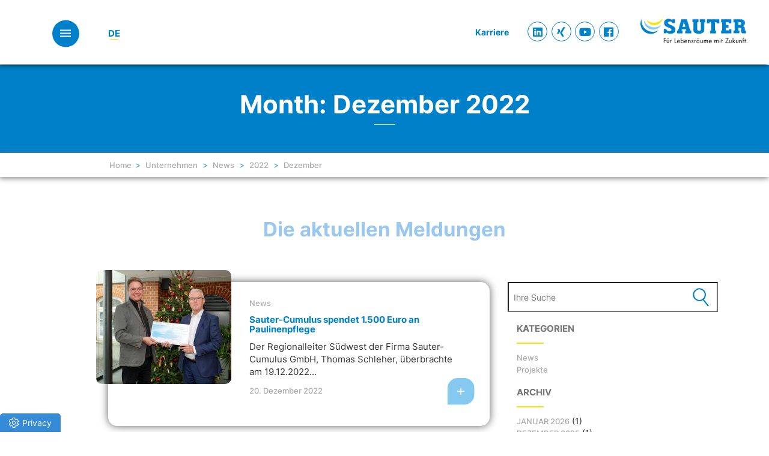

--- FILE ---
content_type: text/html; charset=UTF-8
request_url: https://www.sauter-cumulus.de/2022/12/
body_size: 36100
content:
<!doctype html>
<!--[if !IE]>
<html class="no-js non-ie" lang="de">
   <![endif]-->
<!--[if IE 7 ]>
<html class="no-js ie7" lang="de">
   <![endif]-->
<!--[if IE 8 ]>
<html class="no-js ie8" lang="de">
   <![endif]-->
<!--[if IE 9 ]>
<html class="no-js ie9" lang="de">
   <![endif]-->
<!--[if gt IE 9]><!-->
<html class="no-js" lang="de">
    <!--<![endif]-->
    <head>
        <meta charset="UTF-8">
        <meta name="viewport" content="width=device-width, initial-scale=1">
        <meta name="theme-color" content="">
        <link rel="profile" href="https://gmpg.org/xfn/11">

        
        


<meta name='robots' content='noindex, follow' />
	<style>img:is([sizes="auto" i], [sizes^="auto," i]) { contain-intrinsic-size: 3000px 1500px }</style>
	
	<!-- This site is optimized with the Yoast SEO plugin v26.1.1 - https://yoast.com/wordpress/plugins/seo/ -->
	<title>Dezember 2022 - Sauter-Cumulus GmbH</title>
<link data-rocket-preload as="style" href="https://fonts.googleapis.com/css?family=Open%20Sans%3A400italic%2C400%2C600%2C700%7CRoboto%20Slab%3A400%2C300%2C700&#038;display=swap" rel="preload">
<link href="https://fonts.googleapis.com/css?family=Open%20Sans%3A400italic%2C400%2C600%2C700%7CRoboto%20Slab%3A400%2C300%2C700&#038;display=swap" media="print" onload="this.media=&#039;all&#039;" rel="stylesheet">
<noscript><link rel="stylesheet" href="https://fonts.googleapis.com/css?family=Open%20Sans%3A400italic%2C400%2C600%2C700%7CRoboto%20Slab%3A400%2C300%2C700&#038;display=swap"></noscript>
	<meta property="og:locale" content="de_DE" />
	<meta property="og:type" content="website" />
	<meta property="og:title" content="Dezember 2022 - Sauter-Cumulus GmbH" />
	<meta property="og:url" content="https://www.sauter-cumulus.de/2022/12/" />
	<meta property="og:site_name" content="Sauter-Cumulus GmbH" />
	<meta name="twitter:card" content="summary_large_image" />
	<script type="application/ld+json" class="yoast-schema-graph">{"@context":"https://schema.org","@graph":[{"@type":"CollectionPage","@id":"https://www.sauter-cumulus.de/2022/12/","url":"https://www.sauter-cumulus.de/2022/12/","name":"Dezember 2022 - Sauter-Cumulus GmbH","isPartOf":{"@id":"https://www.sauter-cumulus.de/#website"},"primaryImageOfPage":{"@id":"https://www.sauter-cumulus.de/2022/12/#primaryimage"},"image":{"@id":"https://www.sauter-cumulus.de/2022/12/#primaryimage"},"thumbnailUrl":"https://www.sauter-cumulus.de/wp-content/uploads/sites/11/2022/12/Spende-Sauter-Paulinenpflege-scaled.jpg","breadcrumb":{"@id":"https://www.sauter-cumulus.de/2022/12/#breadcrumb"},"inLanguage":"de"},{"@type":"ImageObject","inLanguage":"de","@id":"https://www.sauter-cumulus.de/2022/12/#primaryimage","url":"https://www.sauter-cumulus.de/wp-content/uploads/sites/11/2022/12/Spende-Sauter-Paulinenpflege-scaled.jpg","contentUrl":"https://www.sauter-cumulus.de/wp-content/uploads/sites/11/2022/12/Spende-Sauter-Paulinenpflege-scaled.jpg","width":2560,"height":2160,"caption":"Thomas Schleher (rechts), Regionalleiter Südwest der Firma Sauter-Cumulus, übergab einen Spendenscheck über 1.500 Euro an Marco Kelch von der Paulinenpflege."},{"@type":"BreadcrumbList","@id":"https://www.sauter-cumulus.de/2022/12/#breadcrumb","itemListElement":[{"@type":"ListItem","position":1,"name":"Home","item":"https://www.sauter-cumulus.de/"},{"@type":"ListItem","position":2,"name":"Archives for Dezember 2022"}]},{"@type":"WebSite","@id":"https://www.sauter-cumulus.de/#website","url":"https://www.sauter-cumulus.de/","name":"Sauter-Cumulus GmbH","description":"","potentialAction":[{"@type":"SearchAction","target":{"@type":"EntryPoint","urlTemplate":"https://www.sauter-cumulus.de/?s={search_term_string}"},"query-input":{"@type":"PropertyValueSpecification","valueRequired":true,"valueName":"search_term_string"}}],"inLanguage":"de"}]}</script>
	<!-- / Yoast SEO plugin. -->


<link rel='dns-prefetch' href='//fonts.googleapis.com' />
<link href='https://fonts.gstatic.com' crossorigin rel='preconnect' />
<link rel="alternate" type="application/rss+xml" title="Sauter-Cumulus GmbH &raquo; Feed" href="https://www.sauter-cumulus.de/feed/" />
<link rel="alternate" type="application/rss+xml" title="Sauter-Cumulus GmbH &raquo; Kommentar-Feed" href="https://www.sauter-cumulus.de/comments/feed/" />
<link rel='stylesheet' id='hq_tinymce_slider_mincss-css' href='https://www.sauter-cumulus.de/wp-content/plugins/hq-tinymce-slider/css/splide.min.css?ver=6.8.3' type='text/css' media='all' />
<style id='wp-emoji-styles-inline-css' type='text/css'>

	img.wp-smiley, img.emoji {
		display: inline !important;
		border: none !important;
		box-shadow: none !important;
		height: 1em !important;
		width: 1em !important;
		margin: 0 0.07em !important;
		vertical-align: -0.1em !important;
		background: none !important;
		padding: 0 !important;
	}
</style>
<link rel='stylesheet' id='wp-block-library-css' href='https://www.sauter-cumulus.de/wp-includes/css/dist/block-library/style.min.css?ver=6.8.3' type='text/css' media='all' />
<style id='classic-theme-styles-inline-css' type='text/css'>
/*! This file is auto-generated */
.wp-block-button__link{color:#fff;background-color:#32373c;border-radius:9999px;box-shadow:none;text-decoration:none;padding:calc(.667em + 2px) calc(1.333em + 2px);font-size:1.125em}.wp-block-file__button{background:#32373c;color:#fff;text-decoration:none}
</style>
<style id='global-styles-inline-css' type='text/css'>
:root{--wp--preset--aspect-ratio--square: 1;--wp--preset--aspect-ratio--4-3: 4/3;--wp--preset--aspect-ratio--3-4: 3/4;--wp--preset--aspect-ratio--3-2: 3/2;--wp--preset--aspect-ratio--2-3: 2/3;--wp--preset--aspect-ratio--16-9: 16/9;--wp--preset--aspect-ratio--9-16: 9/16;--wp--preset--color--black: #000000;--wp--preset--color--cyan-bluish-gray: #abb8c3;--wp--preset--color--white: #ffffff;--wp--preset--color--pale-pink: #f78da7;--wp--preset--color--vivid-red: #cf2e2e;--wp--preset--color--luminous-vivid-orange: #ff6900;--wp--preset--color--luminous-vivid-amber: #fcb900;--wp--preset--color--light-green-cyan: #7bdcb5;--wp--preset--color--vivid-green-cyan: #00d084;--wp--preset--color--pale-cyan-blue: #8ed1fc;--wp--preset--color--vivid-cyan-blue: #0693e3;--wp--preset--color--vivid-purple: #9b51e0;--wp--preset--gradient--vivid-cyan-blue-to-vivid-purple: linear-gradient(135deg,rgba(6,147,227,1) 0%,rgb(155,81,224) 100%);--wp--preset--gradient--light-green-cyan-to-vivid-green-cyan: linear-gradient(135deg,rgb(122,220,180) 0%,rgb(0,208,130) 100%);--wp--preset--gradient--luminous-vivid-amber-to-luminous-vivid-orange: linear-gradient(135deg,rgba(252,185,0,1) 0%,rgba(255,105,0,1) 100%);--wp--preset--gradient--luminous-vivid-orange-to-vivid-red: linear-gradient(135deg,rgba(255,105,0,1) 0%,rgb(207,46,46) 100%);--wp--preset--gradient--very-light-gray-to-cyan-bluish-gray: linear-gradient(135deg,rgb(238,238,238) 0%,rgb(169,184,195) 100%);--wp--preset--gradient--cool-to-warm-spectrum: linear-gradient(135deg,rgb(74,234,220) 0%,rgb(151,120,209) 20%,rgb(207,42,186) 40%,rgb(238,44,130) 60%,rgb(251,105,98) 80%,rgb(254,248,76) 100%);--wp--preset--gradient--blush-light-purple: linear-gradient(135deg,rgb(255,206,236) 0%,rgb(152,150,240) 100%);--wp--preset--gradient--blush-bordeaux: linear-gradient(135deg,rgb(254,205,165) 0%,rgb(254,45,45) 50%,rgb(107,0,62) 100%);--wp--preset--gradient--luminous-dusk: linear-gradient(135deg,rgb(255,203,112) 0%,rgb(199,81,192) 50%,rgb(65,88,208) 100%);--wp--preset--gradient--pale-ocean: linear-gradient(135deg,rgb(255,245,203) 0%,rgb(182,227,212) 50%,rgb(51,167,181) 100%);--wp--preset--gradient--electric-grass: linear-gradient(135deg,rgb(202,248,128) 0%,rgb(113,206,126) 100%);--wp--preset--gradient--midnight: linear-gradient(135deg,rgb(2,3,129) 0%,rgb(40,116,252) 100%);--wp--preset--font-size--small: 13px;--wp--preset--font-size--medium: 20px;--wp--preset--font-size--large: 36px;--wp--preset--font-size--x-large: 42px;--wp--preset--spacing--20: 0.44rem;--wp--preset--spacing--30: 0.67rem;--wp--preset--spacing--40: 1rem;--wp--preset--spacing--50: 1.5rem;--wp--preset--spacing--60: 2.25rem;--wp--preset--spacing--70: 3.38rem;--wp--preset--spacing--80: 5.06rem;--wp--preset--shadow--natural: 6px 6px 9px rgba(0, 0, 0, 0.2);--wp--preset--shadow--deep: 12px 12px 50px rgba(0, 0, 0, 0.4);--wp--preset--shadow--sharp: 6px 6px 0px rgba(0, 0, 0, 0.2);--wp--preset--shadow--outlined: 6px 6px 0px -3px rgba(255, 255, 255, 1), 6px 6px rgba(0, 0, 0, 1);--wp--preset--shadow--crisp: 6px 6px 0px rgba(0, 0, 0, 1);}:where(.is-layout-flex){gap: 0.5em;}:where(.is-layout-grid){gap: 0.5em;}body .is-layout-flex{display: flex;}.is-layout-flex{flex-wrap: wrap;align-items: center;}.is-layout-flex > :is(*, div){margin: 0;}body .is-layout-grid{display: grid;}.is-layout-grid > :is(*, div){margin: 0;}:where(.wp-block-columns.is-layout-flex){gap: 2em;}:where(.wp-block-columns.is-layout-grid){gap: 2em;}:where(.wp-block-post-template.is-layout-flex){gap: 1.25em;}:where(.wp-block-post-template.is-layout-grid){gap: 1.25em;}.has-black-color{color: var(--wp--preset--color--black) !important;}.has-cyan-bluish-gray-color{color: var(--wp--preset--color--cyan-bluish-gray) !important;}.has-white-color{color: var(--wp--preset--color--white) !important;}.has-pale-pink-color{color: var(--wp--preset--color--pale-pink) !important;}.has-vivid-red-color{color: var(--wp--preset--color--vivid-red) !important;}.has-luminous-vivid-orange-color{color: var(--wp--preset--color--luminous-vivid-orange) !important;}.has-luminous-vivid-amber-color{color: var(--wp--preset--color--luminous-vivid-amber) !important;}.has-light-green-cyan-color{color: var(--wp--preset--color--light-green-cyan) !important;}.has-vivid-green-cyan-color{color: var(--wp--preset--color--vivid-green-cyan) !important;}.has-pale-cyan-blue-color{color: var(--wp--preset--color--pale-cyan-blue) !important;}.has-vivid-cyan-blue-color{color: var(--wp--preset--color--vivid-cyan-blue) !important;}.has-vivid-purple-color{color: var(--wp--preset--color--vivid-purple) !important;}.has-black-background-color{background-color: var(--wp--preset--color--black) !important;}.has-cyan-bluish-gray-background-color{background-color: var(--wp--preset--color--cyan-bluish-gray) !important;}.has-white-background-color{background-color: var(--wp--preset--color--white) !important;}.has-pale-pink-background-color{background-color: var(--wp--preset--color--pale-pink) !important;}.has-vivid-red-background-color{background-color: var(--wp--preset--color--vivid-red) !important;}.has-luminous-vivid-orange-background-color{background-color: var(--wp--preset--color--luminous-vivid-orange) !important;}.has-luminous-vivid-amber-background-color{background-color: var(--wp--preset--color--luminous-vivid-amber) !important;}.has-light-green-cyan-background-color{background-color: var(--wp--preset--color--light-green-cyan) !important;}.has-vivid-green-cyan-background-color{background-color: var(--wp--preset--color--vivid-green-cyan) !important;}.has-pale-cyan-blue-background-color{background-color: var(--wp--preset--color--pale-cyan-blue) !important;}.has-vivid-cyan-blue-background-color{background-color: var(--wp--preset--color--vivid-cyan-blue) !important;}.has-vivid-purple-background-color{background-color: var(--wp--preset--color--vivid-purple) !important;}.has-black-border-color{border-color: var(--wp--preset--color--black) !important;}.has-cyan-bluish-gray-border-color{border-color: var(--wp--preset--color--cyan-bluish-gray) !important;}.has-white-border-color{border-color: var(--wp--preset--color--white) !important;}.has-pale-pink-border-color{border-color: var(--wp--preset--color--pale-pink) !important;}.has-vivid-red-border-color{border-color: var(--wp--preset--color--vivid-red) !important;}.has-luminous-vivid-orange-border-color{border-color: var(--wp--preset--color--luminous-vivid-orange) !important;}.has-luminous-vivid-amber-border-color{border-color: var(--wp--preset--color--luminous-vivid-amber) !important;}.has-light-green-cyan-border-color{border-color: var(--wp--preset--color--light-green-cyan) !important;}.has-vivid-green-cyan-border-color{border-color: var(--wp--preset--color--vivid-green-cyan) !important;}.has-pale-cyan-blue-border-color{border-color: var(--wp--preset--color--pale-cyan-blue) !important;}.has-vivid-cyan-blue-border-color{border-color: var(--wp--preset--color--vivid-cyan-blue) !important;}.has-vivid-purple-border-color{border-color: var(--wp--preset--color--vivid-purple) !important;}.has-vivid-cyan-blue-to-vivid-purple-gradient-background{background: var(--wp--preset--gradient--vivid-cyan-blue-to-vivid-purple) !important;}.has-light-green-cyan-to-vivid-green-cyan-gradient-background{background: var(--wp--preset--gradient--light-green-cyan-to-vivid-green-cyan) !important;}.has-luminous-vivid-amber-to-luminous-vivid-orange-gradient-background{background: var(--wp--preset--gradient--luminous-vivid-amber-to-luminous-vivid-orange) !important;}.has-luminous-vivid-orange-to-vivid-red-gradient-background{background: var(--wp--preset--gradient--luminous-vivid-orange-to-vivid-red) !important;}.has-very-light-gray-to-cyan-bluish-gray-gradient-background{background: var(--wp--preset--gradient--very-light-gray-to-cyan-bluish-gray) !important;}.has-cool-to-warm-spectrum-gradient-background{background: var(--wp--preset--gradient--cool-to-warm-spectrum) !important;}.has-blush-light-purple-gradient-background{background: var(--wp--preset--gradient--blush-light-purple) !important;}.has-blush-bordeaux-gradient-background{background: var(--wp--preset--gradient--blush-bordeaux) !important;}.has-luminous-dusk-gradient-background{background: var(--wp--preset--gradient--luminous-dusk) !important;}.has-pale-ocean-gradient-background{background: var(--wp--preset--gradient--pale-ocean) !important;}.has-electric-grass-gradient-background{background: var(--wp--preset--gradient--electric-grass) !important;}.has-midnight-gradient-background{background: var(--wp--preset--gradient--midnight) !important;}.has-small-font-size{font-size: var(--wp--preset--font-size--small) !important;}.has-medium-font-size{font-size: var(--wp--preset--font-size--medium) !important;}.has-large-font-size{font-size: var(--wp--preset--font-size--large) !important;}.has-x-large-font-size{font-size: var(--wp--preset--font-size--x-large) !important;}
:where(.wp-block-post-template.is-layout-flex){gap: 1.25em;}:where(.wp-block-post-template.is-layout-grid){gap: 1.25em;}
:where(.wp-block-columns.is-layout-flex){gap: 2em;}:where(.wp-block-columns.is-layout-grid){gap: 2em;}
:root :where(.wp-block-pullquote){font-size: 1.5em;line-height: 1.6;}
</style>
<link data-minify="1" rel='stylesheet' id='hq-features-css' href='https://www.sauter-cumulus.de/wp-content/cache/min/11/wp-content/plugins/hq-features/css/global.css?ver=1768566809' type='text/css' media='all' />
<link data-minify="1" rel='stylesheet' id='sparkling-bootstrap-css' href='https://www.sauter-cumulus.de/wp-content/cache/min/11/wp-content/themes/sparkling/assets/css/bootstrap.min.css?ver=1768566809' type='text/css' media='all' />
<link data-minify="1" rel='stylesheet' id='sparkling-style-css' href='https://www.sauter-cumulus.de/wp-content/cache/min/11/wp-content/themes/sauter-cumulus/style.css?ver=1768566809' type='text/css' media='all' />
<link data-minify="1" rel='stylesheet' id='hq-redesign_fonts-css' href='https://www.sauter-cumulus.de/wp-content/cache/min/11/wp-content/plugins/hq-features/css/redesign_fonts.css?ver=1768566809' type='text/css' media='all' />
<link rel='stylesheet' id='hq-print-css' href='https://www.sauter-cumulus.de/wp-content/plugins/hq-features/css/print.css?ver=220912' type='text/css' media='print' />
<link data-minify="1" rel='stylesheet' id='stickyinfo_style-css' href='https://www.sauter-cumulus.de/wp-content/cache/min/11/wp-content/plugins/stickyinfos/css/style.css?ver=1768566809' type='text/css' media='all' />
<link data-minify="1" rel='stylesheet' id='wpmt-css-frontend-css' href='https://www.sauter-cumulus.de/wp-content/cache/min/11/wp-content/plugins/wp-mailto-links/core/includes/assets/css/style.css?ver=1768566809' type='text/css' media='all' />
<link data-minify="1" rel='stylesheet' id='hq-features-ptl-page-raumautomation-css' href='https://www.sauter-cumulus.de/wp-content/cache/min/11/wp-content/plugins/hq-features/css/page-raumautomation.css?ver=1768566809' type='text/css' media='all' />
<link data-minify="1" rel='stylesheet' id='hq-features-ptl-page-innovation-bacnet-css' href='https://www.sauter-cumulus.de/wp-content/cache/min/11/wp-content/plugins/hq-features/css/page-innovation-bacnet.css?ver=1768566809' type='text/css' media='all' />
<link data-minify="1" rel='stylesheet' id='sauter-hovercss-css' href='https://www.sauter-cumulus.de/wp-content/cache/min/11/wp-content/themes/sauter-cumulus/css/hover.css?ver=1768566809' type='text/css' media='all' />
<link data-minify="1" rel='stylesheet' id='sauter-animatecss-css' href='https://www.sauter-cumulus.de/wp-content/cache/min/11/wp-content/themes/sauter-cumulus/css/animate.css?ver=1768566809' type='text/css' media='all' />
<link data-minify="1" rel='stylesheet' id='sauter-owlthemecarousel-css' href='https://www.sauter-cumulus.de/wp-content/cache/min/11/wp-content/themes/sauter-cumulus/js/owlcarousel/assets/owl.theme.default.css?ver=1768566809' type='text/css' media='all' />
<link data-minify="1" rel='stylesheet' id='sauter-owlcarousel-css' href='https://www.sauter-cumulus.de/wp-content/cache/min/11/wp-content/themes/sauter-cumulus/js/owlcarousel/assets/owl.carousel.css?ver=1768566809' type='text/css' media='all' />
<link rel='stylesheet' id='sauter-simpleLightboxmincss-css' href='https://www.sauter-cumulus.de/wp-content/themes/sauter-cumulus/js/simpleLightbox.min.css?ver=6.8.3' type='text/css' media='all' />
<link data-minify="1" rel='stylesheet' id='sparkling-icons-css' href='https://www.sauter-cumulus.de/wp-content/cache/min/11/wp-content/themes/sparkling/assets/css/fontawesome-all.min.css?ver=1768566809' type='text/css' media='all' />

<link data-minify="1" rel='stylesheet' id='wpdreams-asl-basic-css' href='https://www.sauter-cumulus.de/wp-content/cache/min/11/wp-content/plugins/ajax-search-lite/css/style.basic.css?ver=1768566809' type='text/css' media='all' />
<style id='wpdreams-asl-basic-inline-css' type='text/css'>

					div[id*='ajaxsearchlitesettings'].searchsettings .asl_option_inner label {
						font-size: 0px !important;
						color: rgba(0, 0, 0, 0);
					}
					div[id*='ajaxsearchlitesettings'].searchsettings .asl_option_inner label:after {
						font-size: 11px !important;
						position: absolute;
						top: 0;
						left: 0;
						z-index: 1;
					}
					.asl_w_container {
						width: 100%;
						margin: 0px 0px 0px 0px;
						min-width: 200px;
					}
					div[id*='ajaxsearchlite'].asl_m {
						width: 100%;
					}
					div[id*='ajaxsearchliteres'].wpdreams_asl_results div.resdrg span.highlighted {
						font-weight: bold;
						color: rgba(217, 49, 43, 1);
						background-color: rgba(238, 238, 238, 1);
					}
					div[id*='ajaxsearchliteres'].wpdreams_asl_results .results img.asl_image {
						width: 70px;
						height: 70px;
						object-fit: cover;
					}
					div[id*='ajaxsearchlite'].asl_r .results {
						max-height: ;
					}
					div[id*='ajaxsearchlite'].asl_r {
						position: absolute;
					}
				
						div.asl_r.asl_w.vertical .results .item::after {
							display: block;
							position: absolute;
							bottom: 0;
							content: '';
							height: 1px;
							width: 100%;
							background: #D8D8D8;
						}
						div.asl_r.asl_w.vertical .results .item.asl_last_item::after {
							display: none;
						}
					
</style>
<link data-minify="1" rel='stylesheet' id='wpdreams-asl-instance-css' href='https://www.sauter-cumulus.de/wp-content/cache/min/11/wp-content/plugins/ajax-search-lite/css/style-underline.css?ver=1768566809' type='text/css' media='all' />
<link data-minify="1" rel='stylesheet' id='borlabs-cookie-custom-css' href='https://www.sauter-cumulus.de/wp-content/cache/min/11/wp-content/cache/borlabs-cookie/11/borlabs-cookie-11-de.css?ver=1768566809' type='text/css' media='all' />
<link data-minify="1" rel='stylesheet' id='cf7cf-style-css' href='https://www.sauter-cumulus.de/wp-content/cache/min/11/wp-content/plugins/cf7-conditional-fields/style.css?ver=1768566809' type='text/css' media='all' />
<style id='rocket-lazyload-inline-css' type='text/css'>
.rll-youtube-player{position:relative;padding-bottom:56.23%;height:0;overflow:hidden;max-width:100%;}.rll-youtube-player:focus-within{outline: 2px solid currentColor;outline-offset: 5px;}.rll-youtube-player iframe{position:absolute;top:0;left:0;width:100%;height:100%;z-index:100;background:0 0}.rll-youtube-player img{bottom:0;display:block;left:0;margin:auto;max-width:100%;width:100%;position:absolute;right:0;top:0;border:none;height:auto;-webkit-transition:.4s all;-moz-transition:.4s all;transition:.4s all}.rll-youtube-player img:hover{-webkit-filter:brightness(75%)}.rll-youtube-player .play{height:100%;width:100%;left:0;top:0;position:absolute;background:url(https://www.sauter-cumulus.de/wp-content/plugins/wp-rocket/assets/img/youtube.png) no-repeat center;background-color: transparent !important;cursor:pointer;border:none;}
</style>


<script type="text/javascript" src="https://www.sauter-cumulus.de/wp-includes/js/jquery/jquery.min.js?ver=3.7.1" id="jquery-core-js"></script>
<script type="text/javascript" src="https://www.sauter-cumulus.de/wp-includes/js/jquery/jquery-migrate.min.js?ver=3.4.1" id="jquery-migrate-js"></script>



<script data-no-optimize="1" data-no-minify="1" data-cfasync="false" nowprocket type="text/javascript" src="https://www.sauter-cumulus.de/wp-content/cache/borlabs-cookie/11/borlabs-cookie-config-de.json.js?ver=3.3.23-74" id="borlabs-cookie-config-js"></script>
<script data-no-optimize="1" data-no-minify="1" data-cfasync="false" nowprocket type="text/javascript" src="https://www.sauter-cumulus.de/wp-content/plugins/borlabs-cookie/assets/javascript/borlabs-cookie-prioritize.min.js?ver=3.3.23" id="borlabs-cookie-prioritize-js"></script>
<link rel="https://api.w.org/" href="https://www.sauter-cumulus.de/wp-json/" /><link rel="EditURI" type="application/rsd+xml" title="RSD" href="https://www.sauter-cumulus.de/xmlrpc.php?rsd" />
<script src='https://www.sauter-controls.com/?dm=485931c48e545a8f62cb690b52abefc0&amp;action=load&amp;blogid=11&amp;siteid=1&amp;t=1576098613&amp;back=https%3A%2F%2Fwww.sauter-cumulus.de%2F2022%2F12%2F' type='text/javascript' data-rocket-defer defer></script><style type="text/css"></style><script nowprocket data-borlabs-cookie-script-blocker-ignore>
if ('0' === '1' && ('0' === '1' || '1' === '1')) {
    window['gtag_enable_tcf_support'] = true;
}
window.dataLayer = window.dataLayer || [];
if (typeof gtag !== 'function') {
    function gtag() {
        dataLayer.push(arguments);
    }
}
gtag('set', 'developer_id.dYjRjMm', true);
if ('0' === '1' || '1' === '1') {
    if (window.BorlabsCookieGoogleConsentModeDefaultSet !== true) {
        let getCookieValue = function (name) {
            return document.cookie.match('(^|;)\\s*' + name + '\\s*=\\s*([^;]+)')?.pop() || '';
        };
        let cookieValue = getCookieValue('borlabs-cookie-gcs');
        let consentsFromCookie = {};
        if (cookieValue !== '') {
            consentsFromCookie = JSON.parse(decodeURIComponent(cookieValue));
        }
        let defaultValues = {
            'ad_storage': 'denied',
            'ad_user_data': 'denied',
            'ad_personalization': 'denied',
            'analytics_storage': 'denied',
            'functionality_storage': 'denied',
            'personalization_storage': 'denied',
            'security_storage': 'denied',
            'wait_for_update': 500,
        };
        gtag('consent', 'default', { ...defaultValues, ...consentsFromCookie });
    }
    window.BorlabsCookieGoogleConsentModeDefaultSet = true;
    let borlabsCookieConsentChangeHandler = function () {
        window.dataLayer = window.dataLayer || [];
        if (typeof gtag !== 'function') { function gtag(){dataLayer.push(arguments);} }

        let getCookieValue = function (name) {
            return document.cookie.match('(^|;)\\s*' + name + '\\s*=\\s*([^;]+)')?.pop() || '';
        };
        let cookieValue = getCookieValue('borlabs-cookie-gcs');
        let consentsFromCookie = {};
        if (cookieValue !== '') {
            consentsFromCookie = JSON.parse(decodeURIComponent(cookieValue));
        }

        consentsFromCookie.analytics_storage = BorlabsCookie.Consents.hasConsent('google-analytics') ? 'granted' : 'denied';

        BorlabsCookie.CookieLibrary.setCookie(
            'borlabs-cookie-gcs',
            JSON.stringify(consentsFromCookie),
            BorlabsCookie.Settings.automaticCookieDomainAndPath.value ? '' : BorlabsCookie.Settings.cookieDomain.value,
            BorlabsCookie.Settings.cookiePath.value,
            BorlabsCookie.Cookie.getPluginCookie().expires,
            BorlabsCookie.Settings.cookieSecure.value,
            BorlabsCookie.Settings.cookieSameSite.value
        );
    }
    document.addEventListener('borlabs-cookie-consent-saved', borlabsCookieConsentChangeHandler);
    document.addEventListener('borlabs-cookie-handle-unblock', borlabsCookieConsentChangeHandler);
}
if ('0' === '1') {
    gtag("js", new Date());
    gtag("config", "UA-1955565-2", {"anonymize_ip": true});

    (function (w, d, s, i) {
        var f = d.getElementsByTagName(s)[0],
            j = d.createElement(s);
        j.async = true;
        j.src =
            "https://www.googletagmanager.com/gtag/js?id=" + i;
        f.parentNode.insertBefore(j, f);
    })(window, document, "script", "UA-1955565-2");
}
</script><script nowprocket data-no-optimize="1" data-no-minify="1" data-cfasync="false" data-borlabs-cookie-script-blocker-ignore>
	if ('0' === '1' && '1' === '1') {
		window['gtag_enable_tcf_support'] = true;
	}
	window.dataLayer = window.dataLayer || [];
	if (typeof gtag !== 'function') { function gtag(){dataLayer.push(arguments);} }
	gtag('set', 'developer_id.dYjRjMm', true);
	if ('1' === '1') {
		let getCookieValue = function (name) {
			return document.cookie.match('(^|;)\\s*' + name + '\\s*=\\s*([^;]+)')?.pop() || '';
		};
		let cookieValue = getCookieValue('borlabs-cookie-gcs');
		let consentsFromCookie = {};
		if (cookieValue !== '') {
			 consentsFromCookie = JSON.parse(decodeURIComponent(cookieValue));
		}
		let defaultValues = {
			'ad_storage': 'denied',
			'ad_user_data': 'denied',
			'ad_personalization': 'denied',
			'analytics_storage': 'denied',
			'functionality_storage': 'denied',
			'personalization_storage': 'denied',
			'security_storage': 'denied',
			'wait_for_update': 500,
		};
		gtag('consent', 'default', { ...defaultValues, ...consentsFromCookie });
		gtag('set', 'ads_data_redaction', true);
	}

	if('0' === '1') {
		var url = new URL(window.location.href);

		if ((url.searchParams.has('gtm_debug') && url.searchParams.get('gtm_debug') !== '') || document.cookie.indexOf('__TAG_ASSISTANT=') !== -1 || document.documentElement.hasAttribute('data-tag-assistant-present')) {
			(function(w,d,s,l,i){w[l]=w[l]||[];w[l].push({"gtm.start":
new Date().getTime(),event:"gtm.js"});var f=d.getElementsByTagName(s)[0],
j=d.createElement(s),dl=l!="dataLayer"?"&l="+l:"";j.async=true;j.src=
"https://www.googletagmanager.com/gtm.js?id="+i+dl;f.parentNode.insertBefore(j,f);
})(window,document,"script","dataLayer","GTM-54LRBL6");
		} else {
			(function(w,d,s,l,i){w[l]=w[l]||[];w[l].push({"gtm.start":
new Date().getTime(),event:"gtm.js"});var f=d.getElementsByTagName(s)[0],
j=d.createElement(s),dl=l!="dataLayer"?"&l="+l:"";j.async=true;j.src=
"https://www.sauter-cumulus.de/wp-content/uploads/borlabs-cookie/"+i+'.js?ver=not-set-yet';f.parentNode.insertBefore(j,f);
})(window,document,"script","dataLayer","GTM-54LRBL6");
		}
  	}

	(function () {
		var borlabsCookieConsentChangeHandler = function () {
			window.dataLayer = window.dataLayer || [];
			if (typeof gtag !== 'function') { function gtag(){dataLayer.push(arguments);} }

			let gtmConsents = {};
			if ('1' === '1') {
				if ('0' === '1') {
					gtmConsents = {
						'analytics_storage': BorlabsCookie.Consents.hasConsentForServiceGroup('statistics') === true ? 'granted' : 'denied',
						'functionality_storage': BorlabsCookie.Consents.hasConsentForServiceGroup('statistics') === true ? 'granted' : 'denied',
						'personalization_storage': BorlabsCookie.Consents.hasConsentForServiceGroup('marketing') === true ? 'granted' : 'denied',
						'security_storage': BorlabsCookie.Consents.hasConsentForServiceGroup('statistics') === true ? 'granted' : 'denied',
					};
				} else {
					gtmConsents = {
						'ad_storage': BorlabsCookie.Consents.hasConsentForServiceGroup('marketing') === true ? 'granted' : 'denied',
						'ad_user_data': BorlabsCookie.Consents.hasConsentForServiceGroup('marketing') === true ? 'granted' : 'denied',
						'ad_personalization': BorlabsCookie.Consents.hasConsentForServiceGroup('marketing') === true ? 'granted' : 'denied',
						'analytics_storage': BorlabsCookie.Consents.hasConsentForServiceGroup('statistics') === true ? 'granted' : 'denied',
						'functionality_storage': BorlabsCookie.Consents.hasConsentForServiceGroup('statistics') === true ? 'granted' : 'denied',
						'personalization_storage': BorlabsCookie.Consents.hasConsentForServiceGroup('marketing') === true ? 'granted' : 'denied',
						'security_storage': BorlabsCookie.Consents.hasConsentForServiceGroup('statistics') === true ? 'granted' : 'denied',
					};
				}
				BorlabsCookie.CookieLibrary.setCookie(
					'borlabs-cookie-gcs',
				  	JSON.stringify(gtmConsents),
					BorlabsCookie.Settings.automaticCookieDomainAndPath.value ? '' : BorlabsCookie.Settings.cookieDomain.value,
					BorlabsCookie.Settings.cookiePath.value,
					BorlabsCookie.Cookie.getPluginCookie().expires,
					BorlabsCookie.Settings.cookieSecure.value,
					BorlabsCookie.Settings.cookieSameSite.value
				);
				gtag('consent', 'update', gtmConsents);
			}

			var consents = BorlabsCookie.Cookie.getPluginCookie().consents;
			for (var serviceGroup in consents) {
				for (var service of consents[serviceGroup]) {
					if (!window.BorlabsCookieGtmPackageSentEvents.includes(service) && service !== 'borlabs-cookie') {
						window.dataLayer.push({
							event: 'borlabs-cookie-opt-in-'+service,
						});
						window.BorlabsCookieGtmPackageSentEvents.push(service);
					}
				}
			}
		  	var afterConsentsEvent = document.createEvent('Event');
		    afterConsentsEvent.initEvent('borlabs-cookie-google-tag-manager-after-consents', true, true);
		  	document.dispatchEvent(afterConsentsEvent);
		};
		window.BorlabsCookieGtmPackageSentEvents = [];
		document.addEventListener('borlabs-cookie-consent-saved', borlabsCookieConsentChangeHandler);
		document.addEventListener('borlabs-cookie-handle-unblock', borlabsCookieConsentChangeHandler);
	})();
</script>		<style type="text/css">
				.navbar > .container .navbar-brand {
			color: #dadada;
		}
		</style>
	<noscript><style id="rocket-lazyload-nojs-css">.rll-youtube-player, [data-lazy-src]{display:none !important;}</style></noscript>        <link rel="apple-touch-icon" sizes="180x180" href="/wp-content/themes/sauter-cumulus/favicon/apple-touch-icon.png">
        <link rel="icon" type="image/png" sizes="32x32" href="/wp-content/themes/sauter-cumulus/favicon/favicon-32x32.png">
        <link rel="icon" type="image/png" sizes="16x16" href="/wp-content/themes/sauter-cumulus/favicon/favicon-16x16.png">
        <link rel="mask-icon" href="/wp-content/themes/sauter-cumulus/favicon/safari-pinned-tab.svg" color="#5bbad5">
        <meta name="theme-color" content="#ffffff">
        
        <link data-minify="1" type="text/css" href="https://www.sauter-cumulus.de/wp-content/cache/min/11/wp-content/themes/sauter-cumulus/css/menu.css?ver=1768566809" rel="stylesheet">
        <link data-minify="1" type="text/css" href="https://www.sauter-cumulus.de/wp-content/cache/min/11/wp-content/themes/sauter-cumulus/css/slashc.sliding-menu.css?ver=1768566809" rel="stylesheet">

    <meta name="generator" content="WP Rocket 3.19.4" data-wpr-features="wpr_defer_js wpr_minify_concatenate_js wpr_lazyload_images wpr_lazyload_iframes wpr_minify_css wpr_desktop" /></head>
    <body data-rsssl=1 class="archive date wp-theme-sparkling wp-child-theme-sauter-cumulus group-blog">
        <!-- Google Tag Manager (noscript) --> 
        <noscript><iframe src="https://www.googletagmanager.com/ns.html?id=GTM-54LRBL6" 
                          height="0" width="0" style="display:none;visibility:hidden"></iframe></noscript>
        <!-- End Google Tag Manager (noscript) -->
        <a class="sr-only sr-only-focusable" href="#content">Skip to main content</a>
        <div id="page" class="hfeed site">
            <header class="cd-header">
                <a class="cd-primary-nav-trigger" href="#0">
                    <span class="cd-menu-icon"></span>
                </a> <!-- cd-primary-nav-trigger -->



                                                <div class="selecteur-langue">
                        <div class="wpml-ls-statics-footer wpml-ls wpml-ls-legacy-list-horizontal">
                            <ul>
                                <li class="wpml-ls-slot-footer wpml-ls-item wpml-ls-item-de wpml-ls-current-language wpml-ls-first-item wpml-ls-item-legacy-list-horizontal">
                                    <a href="/" class="wpml-ls-link"><span class="wpml-ls-native">DE</span></a>
                                </li>
                            </ul>
                        </div>
                    </div>
                <div class="carrier-link">
                    <div class="wpml-ls-statics-footer wpml-ls wpml-ls-legacy-list-horizontal">
                        <ul>
                            <li class="wpml-ls-slot-footer wpml-ls-item wpml-ls-item-de wpml-ls-first-item wpml-ls-item-legacy-list-horizontal">
                                <a href="https://www.sauter-cumulus.de/unternehmen/jobs-und-karriere/" class="wpml-ls-link">
                                    <span class="wpml-ls-display">Karriere</span>
                                </a>
                            </li>
                        </ul>
                    </div>
                </div>
                <div class="icone-reseaux visible-md visible-lg">
                    <a class="col-md-3" href="https://www.linkedin.com/company/sauter-deutschland/" target="_blank"><i class="fab fa-linkedin" aria-hidden="true"></i></a>
                    <a class="col-md-3" href="https://www.xing.com/pages/sauter-cumulus" target="_blank"><i class="fab fa-xing" aria-hidden="true"></i></a>
                    <a class="col-md-3" href="https://www.youtube.com/channel/UCK_08SQSaYgZAY_MzROpTXA" target="_blank"><i class="fab fa-youtube" aria-hidden="true"></i></a>
                    <a class="col-md-3" href="https://www.facebook.com/sauterdeutschland/" target="_blank"><i class="fab fa-facebook" aria-hidden="true"></i></a>

                </div>


                <div class="cd-logo">
                    <a href="/"><img src="data:image/svg+xml,%3Csvg%20xmlns='http://www.w3.org/2000/svg'%20viewBox='0%200%200%200'%3E%3C/svg%3E" data-lazy-src="/wp-content/themes/sauter-cumulus/img/Sauter-controls-logo-DE.png"><noscript><img src="/wp-content/themes/sauter-cumulus/img/Sauter-controls-logo-DE.png"></noscript></a>
                </div>
            </header>
            <nav>
                <div class="cd-primary-nav">
                    <div class="container">
                        <div class="col-md-3 col-sm-3">
                            <div class="h4">
                                <a href="#Unternehmen" data-toggle="collapse"  class="collapse">
Unternehmen                                </a>
                            </div>
                            <div class="filet-entre"></div>
                            <div id="Unternehmen" class="collapse in">
                                    <ul id="menu-unternehmen" class="sub-menu"><li id="menu-item-1165" class="menu-item menu-item-type-post_type menu-item-object-page menu-item-1165"><a href="https://www.sauter-cumulus.de/unternehmen/ueber-uns/">Über uns</a></li>
<li id="menu-item-31529" class="menu-item menu-item-type-post_type menu-item-object-page menu-item-31529"><a href="https://www.sauter-cumulus.de/unternehmen/geschichte/">SAUTER Geschichte</a></li>
<li id="menu-item-1043" class="menu-item menu-item-type-post_type menu-item-object-page menu-item-1043"><a href="https://www.sauter-cumulus.de/unternehmen/jobs-und-karriere/">Jobs und Karriere</a></li>
<li id="menu-item-37908" class="menu-item menu-item-type-post_type menu-item-object-page current_page_parent menu-item-has-children menu-item-37908"><a href="https://www.sauter-cumulus.de/unternehmen/news/">News</a>
<ul class="sub-menu">
	<li id="menu-item-37909" class="menu-item menu-item-type-post_type menu-item-object-page menu-item-37909"><a href="https://www.sauter-cumulus.de/unternehmen/news/newsletter/">Newsletter</a></li>
	<li id="menu-item-58698" class="menu-item menu-item-type-custom menu-item-object-custom menu-item-58698"><a target="_blank" href="https://www.sauter-controls.com/unternehmen/news/sauter-facts/">SAUTER Facts</a></li>
</ul>
</li>
<li id="menu-item-47259" class="menu-item menu-item-type-post_type menu-item-object-page menu-item-47259"><a href="https://www.sauter-cumulus.de/unternehmen/sauter-blog/">Blog</a></li>
<li id="menu-item-51164" class="menu-item menu-item-type-post_type menu-item-object-page menu-item-51164"><a href="https://www.sauter-cumulus.de/unternehmen/success-stories/">Success Stories</a></li>
<li id="menu-item-46022" class="menu-item menu-item-type-post_type menu-item-object-page menu-item-46022"><a href="https://www.sauter-cumulus.de/nachhaltigkeit-esg/">Nachhaltigkeit/ESG</a></li>
<li id="menu-item-42037" class="menu-item menu-item-type-post_type menu-item-object-page menu-item-42037"><a href="https://www.sauter-cumulus.de/unternehmen/compliance/">Corporate Compliance</a></li>
<li id="menu-item-54768" class="menu-item menu-item-type-post_type menu-item-object-page menu-item-54768"><a href="https://www.sauter-cumulus.de/unternehmen/zertifizierungen/">Zertifizierungen</a></li>
<li id="menu-item-54778" class="menu-item menu-item-type-post_type menu-item-object-page menu-item-54778"><a href="https://www.sauter-cumulus.de/downloads-bescheinigungen/">Downloads</a></li>
<li id="menu-item-717" class="menu-item menu-item-type-custom menu-item-object-custom menu-item-717"><a target="_blank" href="https://www.youtube.com/channel/UCK_08SQSaYgZAY_MzROpTXA">Videos</a></li>
<li id="menu-item-1944" class="menu-item menu-item-type-post_type menu-item-object-page menu-item-1944"><a href="https://www.sauter-cumulus.de/unternehmen/standorte/">Standorte</a></li>
<li id="menu-item-38339" class="menu-item menu-item-type-custom menu-item-object-custom menu-item-has-children menu-item-38339"><a href="/unternehmen/sauter-academy">SAUTER Academy</a>
<ul class="sub-menu">
	<li id="menu-item-45221" class="menu-item menu-item-type-custom menu-item-object-custom menu-item-45221"><a href="https://www.sauter-cumulus.de/unternehmen/sauter-academy/webinare/">Webinare</a></li>
	<li id="menu-item-31904" class="menu-item menu-item-type-custom menu-item-object-custom menu-item-31904"><a target="_blank" href="http://ws.sauter-cumulus.de/#1">Präsenzveranstaltungen</a></li>
</ul>
</li>
<li id="menu-item-1445" class="menu-item menu-item-type-post_type menu-item-object-page menu-item-1445"><a href="https://www.sauter-cumulus.de/unternehmen/kontakt/">Kontakt</a></li>
</ul>                            </div>
                        </div>
                        <div class="col-md-3 col-sm-3">
                            <div class="h4">
                                <a href="#Branchen" data-toggle="collapse"  class="collapse">
Branchen                                </a>
                            </div>
                            <div class="filet-entre"></div>
                            <div id="Branchen" class="collapse in">
                                    <ul id="menu-branchen" class="sub-menu"><li id="menu-item-316" class="actif menu-item menu-item-type-post_type menu-item-object-page menu-item-316"><a href="https://www.sauter-cumulus.de/branchen/burogebaude/">Bürogebäude</a></li>
<li id="menu-item-757" class="menu-item menu-item-type-post_type menu-item-object-page menu-item-757"><a href="https://www.sauter-cumulus.de/branchen/einzelhandel/">Einzelhandel</a></li>
<li id="menu-item-762" class="menu-item menu-item-type-post_type menu-item-object-page menu-item-762"><a href="https://www.sauter-cumulus.de/branchen/industrie/">Industrie</a></li>
<li id="menu-item-774" class="menu-item menu-item-type-post_type menu-item-object-page menu-item-774"><a href="https://www.sauter-cumulus.de/branchen/logistik-2/">Logistik</a></li>
<li id="menu-item-791" class="menu-item menu-item-type-post_type menu-item-object-page menu-item-791"><a href="https://www.sauter-cumulus.de/branchen/bildung/">Bildung</a></li>
<li id="menu-item-813" class="menu-item menu-item-type-post_type menu-item-object-page menu-item-813"><a href="https://www.sauter-cumulus.de/branchen/kulturelle-einrichtung/">Kulturelle Einrichtung</a></li>
<li id="menu-item-823" class="menu-item menu-item-type-post_type menu-item-object-page menu-item-823"><a href="https://www.sauter-cumulus.de/branchen/oeffentliche-gebaeude/">Öffentliche Gebäude</a></li>
<li id="menu-item-822" class="menu-item menu-item-type-post_type menu-item-object-page menu-item-822"><a href="https://www.sauter-cumulus.de/branchen/sport-wellness/">Sport &amp; Wellness</a></li>
<li id="menu-item-841" class="menu-item menu-item-type-post_type menu-item-object-page menu-item-841"><a href="https://www.sauter-cumulus.de/branchen/gesundheit-2/">Gesundheit</a></li>
<li id="menu-item-848" class="menu-item menu-item-type-post_type menu-item-object-page menu-item-848"><a href="https://www.sauter-cumulus.de/branchen/life-science/">Life Science</a></li>
<li id="menu-item-860" class="menu-item menu-item-type-post_type menu-item-object-page menu-item-860"><a href="https://www.sauter-cumulus.de/branchen/wohnbau/">Wohnbau</a></li>
<li id="menu-item-870" class="menu-item menu-item-type-post_type menu-item-object-page menu-item-870"><a href="https://www.sauter-cumulus.de/branchen/freizeit/">Freizeit</a></li>
<li id="menu-item-34842" class="menu-item menu-item-type-post_type menu-item-object-page menu-item-34842"><a href="https://www.sauter-cumulus.de/branchen/hotel-2/">Hotels</a></li>
</ul>                            </div>
                        </div>
                        <div class="col-md-3 col-sm-3">
                            <div class="h4"><a href="#Leistungen" data-toggle="collapse"  class="collapse">
                                Leistungen                                </a>
                            </div>
                            <div class="filet-entre"></div>
                            <div id="Leistungen" class="collapse in">
                                        <ul id="menu-leistungen" class="sub-menu"><li id="menu-item-14" class="bouton-product menu-item menu-item-type-custom menu-item-object-custom menu-item-has-children menu-item-14"><a href="#">Produkte und Software</a>
<ul class="sub-menu">
	<li id="menu-item-34604" class="menu-item menu-item-type-custom menu-item-object-custom menu-item-34604"><a href="#">Unser Produktsortiment</a></li>
	<li id="menu-item-34387" class="menu-item menu-item-type-post_type menu-item-object-page menu-item-34387"><a href="https://www.sauter-cumulus.de/alphabetische-produktliste/">Alphabetische Produktliste</a></li>
	<li id="menu-item-38482" class="menu-item menu-item-type-post_type menu-item-object-page menu-item-38482"><a href="https://www.sauter-cumulus.de/produktkatalog/">Produktkatalog</a></li>
	<li id="menu-item-29199" class="menu-item menu-item-type-post_type menu-item-object-page menu-item-29199"><a href="https://www.sauter-cumulus.de/leistungen/weitere-produkte/">Weitere Produkte</a></li>
	<li id="menu-item-29200" class="menu-item menu-item-type-post_type menu-item-object-page menu-item-29200"><a href="https://www.sauter-cumulus.de/leistungen/datanorm/">Datanorm</a></li>
	<li id="menu-item-41381" class="menu-item menu-item-type-post_type menu-item-object-page menu-item-41381"><a href="https://www.sauter-cumulus.de/leistungen/ventilberechnung/">Ventilberechnung</a></li>
</ul>
</li>
<li id="menu-item-134" class="actif menu-item menu-item-type-post_type menu-item-object-page menu-item-134"><a href="https://www.sauter-cumulus.de/leistungen/projekte/">Projekte</a></li>
<li id="menu-item-133" class="actif menu-item menu-item-type-post_type menu-item-object-page menu-item-133"><a href="https://www.sauter-cumulus.de/leistungen/service/">Services</a></li>
<li id="menu-item-132" class="actif menu-item menu-item-type-post_type menu-item-object-page menu-item-132"><a href="https://www.sauter-cumulus.de/leistungen/facility-management/">Facility Management</a></li>
<li id="menu-item-1210" class="menu-item menu-item-type-post_type menu-item-object-page menu-item-1210"><a href="https://www.sauter-cumulus.de/leistungen/oem/">OEM</a></li>
<li id="menu-item-12074" class="menu-item menu-item-type-custom menu-item-object-custom menu-item-12074"><a target="_blank" href="http://bim.sauter-controls.com/">BIM  (Building Information Modeling)</a></li>
<li id="menu-item-43840" class="menu-item menu-item-type-post_type menu-item-object-page menu-item-43840"><a href="https://www.sauter-cumulus.de/retrofit/">Retrofit</a></li>
</ul>                            </div>
                        </div>
                        <div class="col-md-3 col-sm-3">

                            <div class="cacher-barre-nav-innovation">
                                <div class="h4"><a href="#Innovation" data-toggle="collapse" class="collapse">
                                    Innovationen                                    </a>
                                </div>
                                <div class="filet-entre"></div>
                                <div id="Innovation" class="collapse in">
<ul id="menu-innovationen" class="sub-menu"><li id="menu-item-46914" class="menu-item menu-item-type-post_type menu-item-object-page menu-item-46914"><a href="https://www.sauter-cumulus.de/innovation/gebaeudeautomation/">Gebäudeautomation</a></li>
<li id="menu-item-57659" class="menu-item menu-item-type-post_type menu-item-object-page menu-item-57659"><a href="https://www.sauter-cumulus.de/raumautomation/">Raumautomation</a></li>
<li id="menu-item-47984" class="menu-item menu-item-type-post_type menu-item-object-page menu-item-47984"><a href="https://www.sauter-cumulus.de/future-building/">Future Building</a></li>
<li id="menu-item-25901" class="menu-item menu-item-type-post_type menu-item-object-page menu-item-25901"><a href="https://www.sauter-cumulus.de/innovation/sauter-cloud/">SAUTER Cloud</a></li>
<li id="menu-item-35350" class="menu-item menu-item-type-post_type menu-item-object-page menu-item-35350"><a href="https://www.sauter-cumulus.de/innovation/sauter-vision-center/">SAUTER Vision Center</a></li>
<li id="menu-item-37076" class="menu-item menu-item-type-post_type menu-item-object-page menu-item-37076"><a href="https://www.sauter-cumulus.de/innovation/moduweb-unity/">moduWeb Unity</a></li>
<li id="menu-item-43304" class="menu-item menu-item-type-post_type menu-item-object-page menu-item-43304"><a href="https://www.sauter-cumulus.de/innovation/bacnet-sc/">BACnet/SC</a></li>
<li id="menu-item-25902" class="menu-item menu-item-type-post_type menu-item-object-page menu-item-25902"><a href="https://www.sauter-cumulus.de/innovation/cloud-iot-connector/">Cloud IoT-Connector</a></li>
<li id="menu-item-25903" class="menu-item menu-item-type-post_type menu-item-object-page menu-item-25903"><a href="https://www.sauter-cumulus.de/innovation/modulo-6/">modulo 6</a></li>
<li id="menu-item-34513" class="menu-item menu-item-type-custom menu-item-object-custom menu-item-34513"><a target="_blank" href="https://www.sautersmartsensor.com/de">Smart Sensor viaSens</a></li>
<li id="menu-item-51108" class="menu-item menu-item-type-custom menu-item-object-custom menu-item-51108"><a target="_blank" href="https://smartactuator.sauter-cumulus.de/">Smart Actuator</a></li>
</ul>                                </div>
                            </div>

                            <div class="montrer-menu-produit">



                                


                            </div>

                            <div class="searchextra">
                                <div class="search">
<div class="asl_w_container asl_w_container_1" data-id="1" data-instance="1">
	<div id='ajaxsearchlite1'
		data-id="1"
		data-instance="1"
		class="asl_w asl_m asl_m_1 asl_m_1_1">
		<div class="probox">

	
	<div class='prosettings' style='display:none;' data-opened=0>
				<div class='innericon'>
			<svg version="1.1" xmlns="http://www.w3.org/2000/svg" xmlns:xlink="http://www.w3.org/1999/xlink" x="0px" y="0px" width="22" height="22" viewBox="0 0 512 512" enable-background="new 0 0 512 512" xml:space="preserve">
					<polygon transform = "rotate(90 256 256)" points="142.332,104.886 197.48,50 402.5,256 197.48,462 142.332,407.113 292.727,256 "/>
				</svg>
		</div>
	</div>

	
	
	<div class='proinput'>
		<form role="search" action='#' autocomplete="off"
				aria-label="Search form">
			<input aria-label="Search input"
					type='search' class='orig'
					tabindex="0"
					name='phrase'
					placeholder='Search here..'
					value=''
					autocomplete="off"/>
			<input aria-label="Search autocomplete"
					type='text'
					class='autocomplete'
					tabindex="-1"
					name='phrase'
					value=''
					autocomplete="off" disabled/>
			<input type='submit' value="Start search" style='width:0; height: 0; visibility: hidden;'>
		</form>
	</div>

	
	
	<button class='promagnifier' tabindex="0" aria-label="Search magnifier">
				<span class='innericon' style="display:block;">
			<svg version="1.1" xmlns="http://www.w3.org/2000/svg" xmlns:xlink="http://www.w3.org/1999/xlink" x="0px" y="0px" width="22" height="22" viewBox="0 0 512 512" enable-background="new 0 0 512 512" xml:space="preserve">
					<path d="M460.355,421.59L353.844,315.078c20.041-27.553,31.885-61.437,31.885-98.037
						C385.729,124.934,310.793,50,218.686,50C126.58,50,51.645,124.934,51.645,217.041c0,92.106,74.936,167.041,167.041,167.041
						c34.912,0,67.352-10.773,94.184-29.158L419.945,462L460.355,421.59z M100.631,217.041c0-65.096,52.959-118.056,118.055-118.056
						c65.098,0,118.057,52.959,118.057,118.056c0,65.096-52.959,118.056-118.057,118.056C153.59,335.097,100.631,282.137,100.631,217.041
						z"/>
				</svg>
		</span>
	</button>

	
	
	<div class='proloading'>

		<div class="asl_loader"><div class="asl_loader-inner asl_simple-circle"></div></div>

			</div>

			<div class='proclose'>
			<svg version="1.1" xmlns="http://www.w3.org/2000/svg" xmlns:xlink="http://www.w3.org/1999/xlink" x="0px"
				y="0px"
				width="12" height="12" viewBox="0 0 512 512" enable-background="new 0 0 512 512"
				xml:space="preserve">
				<polygon points="438.393,374.595 319.757,255.977 438.378,137.348 374.595,73.607 255.995,192.225 137.375,73.622 73.607,137.352 192.246,255.983 73.622,374.625 137.352,438.393 256.002,319.734 374.652,438.378 "/>
			</svg>
		</div>
	
	
</div>	</div>
	<div class='asl_data_container' style="display:none !important;">
		<div class="asl_init_data wpdreams_asl_data_ct"
	style="display:none !important;"
	id="asl_init_id_1"
	data-asl-id="1"
	data-asl-instance="1"
	data-settings="{&quot;homeurl&quot;:&quot;https:\/\/www.sauter-cumulus.de\/&quot;,&quot;resultstype&quot;:&quot;vertical&quot;,&quot;resultsposition&quot;:&quot;hover&quot;,&quot;itemscount&quot;:4,&quot;charcount&quot;:0,&quot;highlight&quot;:false,&quot;highlightWholewords&quot;:true,&quot;singleHighlight&quot;:false,&quot;scrollToResults&quot;:{&quot;enabled&quot;:false,&quot;offset&quot;:0},&quot;resultareaclickable&quot;:1,&quot;autocomplete&quot;:{&quot;enabled&quot;:true,&quot;lang&quot;:&quot;fr&quot;,&quot;trigger_charcount&quot;:0},&quot;mobile&quot;:{&quot;menu_selector&quot;:&quot;#menu-toggle&quot;},&quot;trigger&quot;:{&quot;click&quot;:&quot;results_page&quot;,&quot;click_location&quot;:&quot;same&quot;,&quot;update_href&quot;:false,&quot;return&quot;:&quot;results_page&quot;,&quot;return_location&quot;:&quot;same&quot;,&quot;facet&quot;:true,&quot;type&quot;:true,&quot;redirect_url&quot;:&quot;?s={phrase}&quot;,&quot;delay&quot;:300},&quot;animations&quot;:{&quot;pc&quot;:{&quot;settings&quot;:{&quot;anim&quot;:&quot;fadedrop&quot;,&quot;dur&quot;:300},&quot;results&quot;:{&quot;anim&quot;:&quot;fadedrop&quot;,&quot;dur&quot;:300},&quot;items&quot;:&quot;voidanim&quot;},&quot;mob&quot;:{&quot;settings&quot;:{&quot;anim&quot;:&quot;fadedrop&quot;,&quot;dur&quot;:300},&quot;results&quot;:{&quot;anim&quot;:&quot;fadedrop&quot;,&quot;dur&quot;:300},&quot;items&quot;:&quot;voidanim&quot;}},&quot;autop&quot;:{&quot;state&quot;:true,&quot;phrase&quot;:&quot;&quot;,&quot;count&quot;:&quot;1&quot;},&quot;resPage&quot;:{&quot;useAjax&quot;:false,&quot;selector&quot;:&quot;#main&quot;,&quot;trigger_type&quot;:true,&quot;trigger_facet&quot;:true,&quot;trigger_magnifier&quot;:false,&quot;trigger_return&quot;:false},&quot;resultsSnapTo&quot;:&quot;left&quot;,&quot;results&quot;:{&quot;width&quot;:&quot;auto&quot;,&quot;width_tablet&quot;:&quot;auto&quot;,&quot;width_phone&quot;:&quot;auto&quot;},&quot;settingsimagepos&quot;:&quot;right&quot;,&quot;closeOnDocClick&quot;:true,&quot;overridewpdefault&quot;:true,&quot;override_method&quot;:&quot;get&quot;}"></div>
	<div id="asl_hidden_data">
		<svg style="position:absolute" height="0" width="0">
			<filter id="aslblur">
				<feGaussianBlur in="SourceGraphic" stdDeviation="4"/>
			</filter>
		</svg>
		<svg style="position:absolute" height="0" width="0">
			<filter id="no_aslblur"></filter>
		</svg>
	</div>
	</div>

	<div id='ajaxsearchliteres1'
	class='vertical wpdreams_asl_results asl_w asl_r asl_r_1 asl_r_1_1'>

	
	<div class="results">

		
		<div class="resdrg">
		</div>

		
	</div>

	
	
</div>

	<div id='__original__ajaxsearchlitesettings1'
		data-id="1"
		class="searchsettings wpdreams_asl_settings asl_w asl_s asl_s_1">
		<form name='options'
		aria-label="Search settings form"
		autocomplete = 'off'>

	
	
	<input type="hidden" name="filters_changed" style="display:none;" value="0">
	<input type="hidden" name="filters_initial" style="display:none;" value="1">

	<div class="asl_option_inner hiddend">
		<input type='hidden' name='qtranslate_lang' id='qtranslate_lang'
				value='0'/>
	</div>

	
	
	<fieldset class="asl_sett_scroll">
		<legend style="display: none;">Generic selectors</legend>
		<div class="asl_option" tabindex="0">
			<div class="asl_option_inner">
				<input type="checkbox" value="exact"
						aria-label="Exact matches only"
						name="asl_gen[]" />
				<div class="asl_option_checkbox"></div>
			</div>
			<div class="asl_option_label">
				Exact matches only			</div>
		</div>
		<div class="asl_option" tabindex="0">
			<div class="asl_option_inner">
				<input type="checkbox" value="title"
						aria-label="Search in title"
						name="asl_gen[]"  checked="checked"/>
				<div class="asl_option_checkbox"></div>
			</div>
			<div class="asl_option_label">
				Search in title			</div>
		</div>
		<div class="asl_option" tabindex="0">
			<div class="asl_option_inner">
				<input type="checkbox" value="content"
						aria-label="Search in content"
						name="asl_gen[]"  checked="checked"/>
				<div class="asl_option_checkbox"></div>
			</div>
			<div class="asl_option_label">
				Search in content			</div>
		</div>
		<div class="asl_option_inner hiddend">
			<input type="checkbox" value="excerpt"
					aria-label="Search in excerpt"
					name="asl_gen[]" />
			<div class="asl_option_checkbox"></div>
		</div>
	</fieldset>
	<fieldset class="asl_sett_scroll">
		<legend style="display: none;">Post Type Selectors</legend>
					<div class="asl_option" tabindex="0">
				<div class="asl_option_inner">
					<input type="checkbox" value="post"
							aria-label="Search in posts"
							name="customset[]" checked="checked"/>
					<div class="asl_option_checkbox"></div>
				</div>
				<div class="asl_option_label">
					Search in posts				</div>
			</div>
						<div class="asl_option" tabindex="0">
				<div class="asl_option_inner">
					<input type="checkbox" value="page"
							aria-label="Search in pages"
							name="customset[]" checked="checked"/>
					<div class="asl_option_checkbox"></div>
				</div>
				<div class="asl_option_label">
					Search in pages				</div>
			</div>
						<div class="asl_option" tabindex="0">
				<div class="asl_option_inner">
					<input type="checkbox" value="produit"
							aria-label="produit"
							name="customset[]" checked="checked"/>
					<div class="asl_option_checkbox"></div>
				</div>
				<div class="asl_option_label">
					produit				</div>
			</div>
						<div class="asl_option_inner hiddend">
				<input type="checkbox" value="karriereblog_new"
						aria-label="Hidden option, ignore please"
						name="customset[]" checked="checked"/>
			</div>
						<div class="asl_option_inner hiddend">
				<input type="checkbox" value="download"
						aria-label="Hidden option, ignore please"
						name="customset[]" checked="checked"/>
			</div>
						<div class="asl_option_inner hiddend">
				<input type="checkbox" value="worlwilde"
						aria-label="Hidden option, ignore please"
						name="customset[]" checked="checked"/>
			</div>
						<div class="asl_option_inner hiddend">
				<input type="checkbox" value="jobs"
						aria-label="Hidden option, ignore please"
						name="customset[]" checked="checked"/>
			</div>
						<div class="asl_option_inner hiddend">
				<input type="checkbox" value="ausbildungsstellen"
						aria-label="Hidden option, ignore please"
						name="customset[]" checked="checked"/>
			</div>
				</fieldset>
	</form>
	</div>
</div>
                                </div>
                                <div class="extranet">
                                    <a class="hvr-sweep-to-top" href="https://extranet2.ch.sauter-bc.com/" target="_blank">Extranet <img src="data:image/svg+xml,%3Csvg%20xmlns='http://www.w3.org/2000/svg'%20viewBox='0%200%200%200'%3E%3C/svg%3E" data-lazy-src="/wp-content/themes/sauter-cumulus/img/icone-extranet-sauter.png"><noscript><img src="/wp-content/themes/sauter-cumulus/img/icone-extranet-sauter.png"></noscript></a>
                                </div>
                            </div>
                        </div>
                    </div>
                </div>
            </nav>
            


		<section id="entete-interne">

				<div class="container">
				
					<h1>
					Month: <span>Dezember 2022</span>					</h1>
					<div class="filet-entre"></div>
				
				</div>

			</section>

			
			<div class="breadcrumb" typeof="BreadcrumbList" vocab="http://schema.org/">

				<div class="container">
					<div class="col-md-10 col-md-offset-1">
					<!-- Breadcrumb NavXT 7.4.1 -->
<span property="itemListElement" typeof="ListItem"><a property="item" typeof="WebPage" title="Go to Sauter-Cumulus GmbH." href="/" class="home">Home</a></span> &gt; <span property="itemListElement" typeof="ListItem"><a property="item" typeof="WebPage" title="Go to Unternehmen." href="https://www.sauter-cumulus.de/unternehmen/" class="post post-page"><span property="name">Unternehmen</span></a><meta property="position" content="2"></span> &gt; <span property="itemListElement" typeof="ListItem"><a property="item" typeof="WebPage" title="Go to News." href="https://www.sauter-cumulus.de/unternehmen/news/" class="post-root post post-post"><span property="name">News</span></a><meta property="position" content="3"></span> &gt; <span property="itemListElement" typeof="ListItem"><a property="item" typeof="WebPage" title="Go to the 2022 archives." href="https://www.sauter-cumulus.de/2022/" class="archive date-year"><span property="name">2022</span></a><meta property="position" content="4"></span> &gt; <span property="itemListElement" typeof="ListItem"><a property="item" typeof="WebPage" title="Go to the Dezember archives." href="https://www.sauter-cumulus.de/2022/12/" class="archive date-month current-item"><span property="name">Dezember</span></a><meta property="position" content="5"></span>					</div>
				</div>
			</div>



		<section id="news" class="fond-sup">
			<div class="container">
			<h2 class="sous-titre secondblock">
				Die aktuellen Meldungen
			</h2>
			<br><br><br>
				
			
			
<div class="col-md-7 col-md-offset-1">

				
									
					 		
		
							<div class="fond-b shadow wow fadeInRight" data-wow-duration="1s">
							
								
								<div class="col-md-4 col-sm-4 text-480-responsive">
									<a href="https://www.sauter-cumulus.de/sauter-cumulus-spendet-1-500-euro-an-paulinenpflege/">
									<img alt="" class="medium-gauche wp-post-image" data-lazy-src="https://www.sauter-cumulus.de/wp-content/uploads/sites/11/2022/12/Spende-Sauter-Paulinenpflege-225x190.jpg" decoding="async" height="190" data-lazy-sizes="(max-width: 225px) 100vw, 225px" src="data:image/svg+xml,%3Csvg%20xmlns='http://www.w3.org/2000/svg'%20viewBox='0%200%20225%20190'%3E%3C/svg%3E" data-lazy-srcset="https://www.sauter-cumulus.de/wp-content/uploads/sites/11/2022/12/Spende-Sauter-Paulinenpflege-225x190.jpg 225w, https://www.sauter-cumulus.de/wp-content/uploads/sites/11/2022/12/Spende-Sauter-Paulinenpflege-300x253.jpg 300w, https://www.sauter-cumulus.de/wp-content/uploads/sites/11/2022/12/Spende-Sauter-Paulinenpflege-1024x864.jpg 1024w, https://www.sauter-cumulus.de/wp-content/uploads/sites/11/2022/12/Spende-Sauter-Paulinenpflege-768x648.jpg 768w, https://www.sauter-cumulus.de/wp-content/uploads/sites/11/2022/12/Spende-Sauter-Paulinenpflege-1536x1296.jpg 1536w, https://www.sauter-cumulus.de/wp-content/uploads/sites/11/2022/12/Spende-Sauter-Paulinenpflege-2048x1728.jpg 2048w, https://www.sauter-cumulus.de/wp-content/uploads/sites/11/2022/12/Spende-Sauter-Paulinenpflege-948x800.jpg 948w" style="--max-width: 225px;" title="Sauter-Cumulus spendet 1.500 Euro an Paulinenpflege" width="225"></img><noscript><img width="225" height="190" src="https://www.sauter-cumulus.de/wp-content/uploads/sites/11/2022/12/Spende-Sauter-Paulinenpflege-225x190.jpg" class="medium-gauche wp-post-image" alt="" title="Sauter-Cumulus spendet 1.500 Euro an Paulinenpflege" decoding="async" srcset="https://www.sauter-cumulus.de/wp-content/uploads/sites/11/2022/12/Spende-Sauter-Paulinenpflege-225x190.jpg 225w, https://www.sauter-cumulus.de/wp-content/uploads/sites/11/2022/12/Spende-Sauter-Paulinenpflege-300x253.jpg 300w, https://www.sauter-cumulus.de/wp-content/uploads/sites/11/2022/12/Spende-Sauter-Paulinenpflege-1024x864.jpg 1024w, https://www.sauter-cumulus.de/wp-content/uploads/sites/11/2022/12/Spende-Sauter-Paulinenpflege-768x648.jpg 768w, https://www.sauter-cumulus.de/wp-content/uploads/sites/11/2022/12/Spende-Sauter-Paulinenpflege-1536x1296.jpg 1536w, https://www.sauter-cumulus.de/wp-content/uploads/sites/11/2022/12/Spende-Sauter-Paulinenpflege-2048x1728.jpg 2048w, https://www.sauter-cumulus.de/wp-content/uploads/sites/11/2022/12/Spende-Sauter-Paulinenpflege-948x800.jpg 948w" sizes="(max-width: 225px) 100vw, 225px" /></noscript>									</a>
								</div>
								
													
								<div class="col-md-8 col-sm-8">
									 <a class="categoryclass"  href="https://www.sauter-cumulus.de/category/news/">News</a>									<h5 class="article-title">Sauter-Cumulus spendet 1.500 Euro an Paulinenpflege</h5>
									<div class="textfront">Der Regionalleiter Südwest der Firma Sauter-Cumulus GmbH, Thomas Schleher, überbrachte am 19.12.2022...</div>
									<div class="col-md-9 date-post">20. Dezember 2022</div>
									<div class="col-md-3 lien-post decalage-d"><a href="https://www.sauter-cumulus.de/sauter-cumulus-spendet-1-500-euro-an-paulinenpflege/"><img class="icon-plus" src="data:image/svg+xml,%3Csvg%20xmlns='http://www.w3.org/2000/svg'%20viewBox='0%200%200%200'%3E%3C/svg%3E" data-lazy-src="/wp-content/themes/sauter-cumulus/img/plusbleu.png"><noscript><img class="icon-plus" src="/wp-content/themes/sauter-cumulus/img/plusbleu.png"></noscript></a></div>

								</div>
								
						</div>
						
		
		
					  

			
					 					 
					 
					 	<div class="fond-b shadow wow fadeInLeft" data-wow-duration="1s">

								<div class="col-md-8 col-sm-8">
									<a class="categoryclass"  href="https://www.sauter-cumulus.de/category/news/">News</a>									<h5 class="article-title">BACnet Zertifizierung für Smart Actuator</h5>
									<div class="textfront">Der Smart Actuator hat die BACnet-Zertifizierung als B-ASC (Application Specific Controller) erhalten....</div>
								<div class="col-md-9 date-post decalage-g">15. Dezember 2022</div>
								<div class="col-md-3 lien-post"><a href="https://www.sauter-cumulus.de/bacnet-zertifizierung-fuer-smart-actuator/"><img class="icon-plus" src="data:image/svg+xml,%3Csvg%20xmlns='http://www.w3.org/2000/svg'%20viewBox='0%200%200%200'%3E%3C/svg%3E" data-lazy-src="/wp-content/themes/sauter-cumulus/img/plusbleu.png"><noscript><img class="icon-plus" src="/wp-content/themes/sauter-cumulus/img/plusbleu.png"></noscript></a></div>
								
								</div>
								
								
								<div class="col-md-4 col-sm-4 img-480-responsive">
									<a href="https://www.sauter-cumulus.de/bacnet-zertifizierung-fuer-smart-actuator/">
									<img alt="" class="medium-droite wp-post-image" data-lazy-src="https://www.sauter-cumulus.de/wp-content/uploads/sites/11/2022/12/Composing-ASM_ACM_AKM-BACnet-Cert-scaled-225x123.jpg" decoding="async" height="123" data-lazy-sizes="(max-width: 225px) 100vw, 225px" src="data:image/svg+xml,%3Csvg%20xmlns='http://www.w3.org/2000/svg'%20viewBox='0%200%20225%20123'%3E%3C/svg%3E" data-lazy-srcset="https://www.sauter-cumulus.de/wp-content/uploads/sites/11/2022/12/Composing-ASM_ACM_AKM-BACnet-Cert-scaled-225x123.jpg 225w, https://www.sauter-cumulus.de/wp-content/uploads/sites/11/2022/12/Composing-ASM_ACM_AKM-BACnet-Cert-scaled-300x164.jpg 300w, https://www.sauter-cumulus.de/wp-content/uploads/sites/11/2022/12/Composing-ASM_ACM_AKM-BACnet-Cert-scaled-1024x558.jpg 1024w, https://www.sauter-cumulus.de/wp-content/uploads/sites/11/2022/12/Composing-ASM_ACM_AKM-BACnet-Cert-scaled-768x419.jpg 768w, https://www.sauter-cumulus.de/wp-content/uploads/sites/11/2022/12/Composing-ASM_ACM_AKM-BACnet-Cert-scaled-1536x838.jpg 1536w, https://www.sauter-cumulus.de/wp-content/uploads/sites/11/2022/12/Composing-ASM_ACM_AKM-BACnet-Cert-scaled-2048x1117.jpg 2048w, https://www.sauter-cumulus.de/wp-content/uploads/sites/11/2022/12/Composing-ASM_ACM_AKM-BACnet-Cert-scaled-750x410.jpg 750w, https://www.sauter-cumulus.de/wp-content/uploads/sites/11/2022/12/Composing-ASM_ACM_AKM-BACnet-Cert-scaled-1140x624.jpg 1140w, https://www.sauter-cumulus.de/wp-content/uploads/sites/11/2022/12/Composing-ASM_ACM_AKM-BACnet-Cert-scaled-1467x800.jpg 1467w" style="--max-width: 225px;" title="BACnet Zertifizierung fÃ¼r Smart Actuator" width="225"></img><noscript><img width="225" height="123" src="https://www.sauter-cumulus.de/wp-content/uploads/sites/11/2022/12/Composing-ASM_ACM_AKM-BACnet-Cert-scaled-225x123.jpg" class="medium-droite wp-post-image" alt="" title="BACnet Zertifizierung für Smart Actuator" decoding="async" srcset="https://www.sauter-cumulus.de/wp-content/uploads/sites/11/2022/12/Composing-ASM_ACM_AKM-BACnet-Cert-scaled-225x123.jpg 225w, https://www.sauter-cumulus.de/wp-content/uploads/sites/11/2022/12/Composing-ASM_ACM_AKM-BACnet-Cert-scaled-300x164.jpg 300w, https://www.sauter-cumulus.de/wp-content/uploads/sites/11/2022/12/Composing-ASM_ACM_AKM-BACnet-Cert-scaled-1024x558.jpg 1024w, https://www.sauter-cumulus.de/wp-content/uploads/sites/11/2022/12/Composing-ASM_ACM_AKM-BACnet-Cert-scaled-768x419.jpg 768w, https://www.sauter-cumulus.de/wp-content/uploads/sites/11/2022/12/Composing-ASM_ACM_AKM-BACnet-Cert-scaled-1536x838.jpg 1536w, https://www.sauter-cumulus.de/wp-content/uploads/sites/11/2022/12/Composing-ASM_ACM_AKM-BACnet-Cert-scaled-2048x1117.jpg 2048w, https://www.sauter-cumulus.de/wp-content/uploads/sites/11/2022/12/Composing-ASM_ACM_AKM-BACnet-Cert-scaled-750x410.jpg 750w, https://www.sauter-cumulus.de/wp-content/uploads/sites/11/2022/12/Composing-ASM_ACM_AKM-BACnet-Cert-scaled-1140x624.jpg 1140w, https://www.sauter-cumulus.de/wp-content/uploads/sites/11/2022/12/Composing-ASM_ACM_AKM-BACnet-Cert-scaled-1467x800.jpg 1467w" sizes="(max-width: 225px) 100vw, 225px" /></noscript>									</a>
								</div>
								
				

						</div>
					 
					  

			
					 		
		
							<div class="fond-b shadow wow fadeInRight" data-wow-duration="1s">
							
								
								<div class="col-md-4 col-sm-4 text-480-responsive">
									<a href="https://www.sauter-cumulus.de/modulo-6-module-fuer-modbus-und-m-bus/">
									<img alt="" class="medium-gauche wp-post-image" data-lazy-src="https://www.sauter-cumulus.de/wp-content/uploads/sites/11/2022/12/Composing-modu620-CM-modu630-CM-3-scaled-225x123.jpg" decoding="async" height="123" data-lazy-sizes="(max-width: 225px) 100vw, 225px" src="data:image/svg+xml,%3Csvg%20xmlns='http://www.w3.org/2000/svg'%20viewBox='0%200%20225%20123'%3E%3C/svg%3E" data-lazy-srcset="https://www.sauter-cumulus.de/wp-content/uploads/sites/11/2022/12/Composing-modu620-CM-modu630-CM-3-scaled-225x123.jpg 225w, https://www.sauter-cumulus.de/wp-content/uploads/sites/11/2022/12/Composing-modu620-CM-modu630-CM-3-scaled-300x164.jpg 300w, https://www.sauter-cumulus.de/wp-content/uploads/sites/11/2022/12/Composing-modu620-CM-modu630-CM-3-scaled-1024x558.jpg 1024w, https://www.sauter-cumulus.de/wp-content/uploads/sites/11/2022/12/Composing-modu620-CM-modu630-CM-3-scaled-768x419.jpg 768w, https://www.sauter-cumulus.de/wp-content/uploads/sites/11/2022/12/Composing-modu620-CM-modu630-CM-3-scaled-1536x838.jpg 1536w, https://www.sauter-cumulus.de/wp-content/uploads/sites/11/2022/12/Composing-modu620-CM-modu630-CM-3-scaled-2048x1117.jpg 2048w, https://www.sauter-cumulus.de/wp-content/uploads/sites/11/2022/12/Composing-modu620-CM-modu630-CM-3-scaled-750x410.jpg 750w, https://www.sauter-cumulus.de/wp-content/uploads/sites/11/2022/12/Composing-modu620-CM-modu630-CM-3-scaled-1140x624.jpg 1140w, https://www.sauter-cumulus.de/wp-content/uploads/sites/11/2022/12/Composing-modu620-CM-modu630-CM-3-scaled-1467x800.jpg 1467w" style="--max-width: 225px;" title="modulo 6 Module fÃ¼r Modbus und M-Bus" width="225"></img><noscript><img width="225" height="123" src="https://www.sauter-cumulus.de/wp-content/uploads/sites/11/2022/12/Composing-modu620-CM-modu630-CM-3-scaled-225x123.jpg" class="medium-gauche wp-post-image" alt="" title="modulo 6 Module für Modbus und M-Bus" decoding="async" srcset="https://www.sauter-cumulus.de/wp-content/uploads/sites/11/2022/12/Composing-modu620-CM-modu630-CM-3-scaled-225x123.jpg 225w, https://www.sauter-cumulus.de/wp-content/uploads/sites/11/2022/12/Composing-modu620-CM-modu630-CM-3-scaled-300x164.jpg 300w, https://www.sauter-cumulus.de/wp-content/uploads/sites/11/2022/12/Composing-modu620-CM-modu630-CM-3-scaled-1024x558.jpg 1024w, https://www.sauter-cumulus.de/wp-content/uploads/sites/11/2022/12/Composing-modu620-CM-modu630-CM-3-scaled-768x419.jpg 768w, https://www.sauter-cumulus.de/wp-content/uploads/sites/11/2022/12/Composing-modu620-CM-modu630-CM-3-scaled-1536x838.jpg 1536w, https://www.sauter-cumulus.de/wp-content/uploads/sites/11/2022/12/Composing-modu620-CM-modu630-CM-3-scaled-2048x1117.jpg 2048w, https://www.sauter-cumulus.de/wp-content/uploads/sites/11/2022/12/Composing-modu620-CM-modu630-CM-3-scaled-750x410.jpg 750w, https://www.sauter-cumulus.de/wp-content/uploads/sites/11/2022/12/Composing-modu620-CM-modu630-CM-3-scaled-1140x624.jpg 1140w, https://www.sauter-cumulus.de/wp-content/uploads/sites/11/2022/12/Composing-modu620-CM-modu630-CM-3-scaled-1467x800.jpg 1467w" sizes="(max-width: 225px) 100vw, 225px" /></noscript>									</a>
								</div>
								
													
								<div class="col-md-8 col-sm-8">
									 <a class="categoryclass"  href="https://www.sauter-cumulus.de/category/news/">News</a>									<h5 class="article-title">modulo 6 Module für Modbus und M-Bus</h5>
									<div class="textfront">Das modulo 6 Gebäudeautomationssystems vereint Gebäudetechnik und Trends der Digitalisierung zu einem...</div>
									<div class="col-md-9 date-post">7. Dezember 2022</div>
									<div class="col-md-3 lien-post decalage-d"><a href="https://www.sauter-cumulus.de/modulo-6-module-fuer-modbus-und-m-bus/"><img class="icon-plus" src="data:image/svg+xml,%3Csvg%20xmlns='http://www.w3.org/2000/svg'%20viewBox='0%200%200%200'%3E%3C/svg%3E" data-lazy-src="/wp-content/themes/sauter-cumulus/img/plusbleu.png"><noscript><img class="icon-plus" src="/wp-content/themes/sauter-cumulus/img/plusbleu.png"></noscript></a></div>

								</div>
								
						</div>
						
		
		
					  

			
			
			
	
	
	</div>
	
		
		<div class="col-md-4">
		
			<div class="search">
				
    <input class="myinput3"	placeholder="Ihre Suche"/>
	<div class="spinner"><i class="fa fa-spinner" aria-hidden="true"></i></div>
    			</div>
			<br>
									
			


<div id="secondary" class="widget-area secondblock" role="complementary">
	<div class="well">
				<aside id="categories-2" class="widget-odd widget-first widget-1 widget widget_categories"><h3 class="widget-title">Kategorien</h3>
			<ul>
					<li class="cat-item cat-item-1"><a href="https://www.sauter-cumulus.de/category/news/">News</a>
</li>
	<li class="cat-item cat-item-564"><a href="https://www.sauter-cumulus.de/category/projekte/">Projekte</a>
</li>
			</ul>

			</aside><aside id="archives-2" class="widget-even widget-2 widget widget_archive"><h3 class="widget-title">Archiv</h3>
			<ul>
					<li><a href='https://www.sauter-cumulus.de/2026/01/'>Januar 2026</a>&nbsp;(1)</li>
	<li><a href='https://www.sauter-cumulus.de/2025/12/'>Dezember 2025</a>&nbsp;(1)</li>
	<li><a href='https://www.sauter-cumulus.de/2025/11/'>November 2025</a>&nbsp;(3)</li>
	<li><a href='https://www.sauter-cumulus.de/2025/10/'>Oktober 2025</a>&nbsp;(2)</li>
	<li><a href='https://www.sauter-cumulus.de/2025/09/'>September 2025</a>&nbsp;(3)</li>
	<li><a href='https://www.sauter-cumulus.de/2025/07/'>Juli 2025</a>&nbsp;(1)</li>
	<li><a href='https://www.sauter-cumulus.de/2025/06/'>Juni 2025</a>&nbsp;(1)</li>
	<li><a href='https://www.sauter-cumulus.de/2025/04/'>April 2025</a>&nbsp;(1)</li>
	<li><a href='https://www.sauter-cumulus.de/2025/03/'>März 2025</a>&nbsp;(1)</li>
	<li><a href='https://www.sauter-cumulus.de/2025/02/'>Februar 2025</a>&nbsp;(1)</li>
	<li><a href='https://www.sauter-cumulus.de/2025/01/'>Januar 2025</a>&nbsp;(1)</li>
	<li><a href='https://www.sauter-cumulus.de/2024/12/'>Dezember 2024</a>&nbsp;(2)</li>
	<li><a href='https://www.sauter-cumulus.de/2024/10/'>Oktober 2024</a>&nbsp;(2)</li>
	<li><a href='https://www.sauter-cumulus.de/2024/09/'>September 2024</a>&nbsp;(1)</li>
	<li><a href='https://www.sauter-cumulus.de/2024/07/'>Juli 2024</a>&nbsp;(1)</li>
	<li><a href='https://www.sauter-cumulus.de/2024/06/'>Juni 2024</a>&nbsp;(3)</li>
	<li><a href='https://www.sauter-cumulus.de/2024/02/'>Februar 2024</a>&nbsp;(1)</li>
	<li><a href='https://www.sauter-cumulus.de/2024/01/'>Januar 2024</a>&nbsp;(3)</li>
	<li><a href='https://www.sauter-cumulus.de/2023/12/'>Dezember 2023</a>&nbsp;(1)</li>
	<li><a href='https://www.sauter-cumulus.de/2023/11/'>November 2023</a>&nbsp;(2)</li>
	<li><a href='https://www.sauter-cumulus.de/2023/10/'>Oktober 2023</a>&nbsp;(3)</li>
	<li><a href='https://www.sauter-cumulus.de/2023/09/'>September 2023</a>&nbsp;(1)</li>
	<li><a href='https://www.sauter-cumulus.de/2023/08/'>August 2023</a>&nbsp;(1)</li>
	<li><a href='https://www.sauter-cumulus.de/2023/06/'>Juni 2023</a>&nbsp;(2)</li>
	<li><a href='https://www.sauter-cumulus.de/2023/05/'>Mai 2023</a>&nbsp;(4)</li>
	<li><a href='https://www.sauter-cumulus.de/2023/04/'>April 2023</a>&nbsp;(1)</li>
	<li><a href='https://www.sauter-cumulus.de/2023/03/'>März 2023</a>&nbsp;(2)</li>
	<li><a href='https://www.sauter-cumulus.de/2023/01/'>Januar 2023</a>&nbsp;(1)</li>
	<li><a href='https://www.sauter-cumulus.de/2022/12/' aria-current="page">Dezember 2022</a>&nbsp;(3)</li>
	<li><a href='https://www.sauter-cumulus.de/2022/11/'>November 2022</a>&nbsp;(4)</li>
	<li><a href='https://www.sauter-cumulus.de/2022/10/'>Oktober 2022</a>&nbsp;(2)</li>
	<li><a href='https://www.sauter-cumulus.de/2022/09/'>September 2022</a>&nbsp;(2)</li>
	<li><a href='https://www.sauter-cumulus.de/2022/07/'>Juli 2022</a>&nbsp;(2)</li>
	<li><a href='https://www.sauter-cumulus.de/2022/06/'>Juni 2022</a>&nbsp;(1)</li>
	<li><a href='https://www.sauter-cumulus.de/2022/05/'>Mai 2022</a>&nbsp;(1)</li>
	<li><a href='https://www.sauter-cumulus.de/2022/03/'>März 2022</a>&nbsp;(2)</li>
	<li><a href='https://www.sauter-cumulus.de/2022/02/'>Februar 2022</a>&nbsp;(2)</li>
	<li><a href='https://www.sauter-cumulus.de/2022/01/'>Januar 2022</a>&nbsp;(1)</li>
	<li><a href='https://www.sauter-cumulus.de/2021/12/'>Dezember 2021</a>&nbsp;(2)</li>
	<li><a href='https://www.sauter-cumulus.de/2021/11/'>November 2021</a>&nbsp;(1)</li>
	<li><a href='https://www.sauter-cumulus.de/2021/10/'>Oktober 2021</a>&nbsp;(1)</li>
	<li><a href='https://www.sauter-cumulus.de/2021/09/'>September 2021</a>&nbsp;(1)</li>
	<li><a href='https://www.sauter-cumulus.de/2021/08/'>August 2021</a>&nbsp;(2)</li>
	<li><a href='https://www.sauter-cumulus.de/2021/07/'>Juli 2021</a>&nbsp;(1)</li>
	<li><a href='https://www.sauter-cumulus.de/2021/04/'>April 2021</a>&nbsp;(1)</li>
	<li><a href='https://www.sauter-cumulus.de/2021/03/'>März 2021</a>&nbsp;(2)</li>
	<li><a href='https://www.sauter-cumulus.de/2020/12/'>Dezember 2020</a>&nbsp;(1)</li>
	<li><a href='https://www.sauter-cumulus.de/2020/11/'>November 2020</a>&nbsp;(1)</li>
	<li><a href='https://www.sauter-cumulus.de/2020/10/'>Oktober 2020</a>&nbsp;(1)</li>
	<li><a href='https://www.sauter-cumulus.de/2020/09/'>September 2020</a>&nbsp;(1)</li>
	<li><a href='https://www.sauter-cumulus.de/2020/08/'>August 2020</a>&nbsp;(1)</li>
	<li><a href='https://www.sauter-cumulus.de/2020/06/'>Juni 2020</a>&nbsp;(1)</li>
	<li><a href='https://www.sauter-cumulus.de/2020/05/'>Mai 2020</a>&nbsp;(2)</li>
	<li><a href='https://www.sauter-cumulus.de/2020/04/'>April 2020</a>&nbsp;(1)</li>
	<li><a href='https://www.sauter-cumulus.de/2020/03/'>März 2020</a>&nbsp;(1)</li>
	<li><a href='https://www.sauter-cumulus.de/2020/02/'>Februar 2020</a>&nbsp;(4)</li>
	<li><a href='https://www.sauter-cumulus.de/2019/10/'>Oktober 2019</a>&nbsp;(3)</li>
	<li><a href='https://www.sauter-cumulus.de/2019/03/'>März 2019</a>&nbsp;(3)</li>
	<li><a href='https://www.sauter-cumulus.de/2019/02/'>Februar 2019</a>&nbsp;(1)</li>
	<li><a href='https://www.sauter-cumulus.de/2018/12/'>Dezember 2018</a>&nbsp;(1)</li>
	<li><a href='https://www.sauter-cumulus.de/2018/11/'>November 2018</a>&nbsp;(1)</li>
	<li><a href='https://www.sauter-cumulus.de/2018/10/'>Oktober 2018</a>&nbsp;(1)</li>
	<li><a href='https://www.sauter-cumulus.de/2018/02/'>Februar 2018</a>&nbsp;(2)</li>
	<li><a href='https://www.sauter-cumulus.de/2017/10/'>Oktober 2017</a>&nbsp;(1)</li>
	<li><a href='https://www.sauter-cumulus.de/2017/09/'>September 2017</a>&nbsp;(1)</li>
	<li><a href='https://www.sauter-cumulus.de/2017/08/'>August 2017</a>&nbsp;(2)</li>
	<li><a href='https://www.sauter-cumulus.de/2017/06/'>Juni 2017</a>&nbsp;(1)</li>
	<li><a href='https://www.sauter-cumulus.de/2017/05/'>Mai 2017</a>&nbsp;(2)</li>
	<li><a href='https://www.sauter-cumulus.de/2017/03/'>März 2017</a>&nbsp;(1)</li>
	<li><a href='https://www.sauter-cumulus.de/2017/02/'>Februar 2017</a>&nbsp;(2)</li>
	<li><a href='https://www.sauter-cumulus.de/2017/01/'>Januar 2017</a>&nbsp;(1)</li>
	<li><a href='https://www.sauter-cumulus.de/2016/11/'>November 2016</a>&nbsp;(1)</li>
	<li><a href='https://www.sauter-cumulus.de/2016/07/'>Juli 2016</a>&nbsp;(1)</li>
	<li><a href='https://www.sauter-cumulus.de/2016/06/'>Juni 2016</a>&nbsp;(1)</li>
	<li><a href='https://www.sauter-cumulus.de/2016/05/'>Mai 2016</a>&nbsp;(2)</li>
	<li><a href='https://www.sauter-cumulus.de/2016/04/'>April 2016</a>&nbsp;(1)</li>
	<li><a href='https://www.sauter-cumulus.de/2016/03/'>März 2016</a>&nbsp;(1)</li>
	<li><a href='https://www.sauter-cumulus.de/2016/02/'>Februar 2016</a>&nbsp;(1)</li>
	<li><a href='https://www.sauter-cumulus.de/2016/01/'>Januar 2016</a>&nbsp;(1)</li>
	<li><a href='https://www.sauter-cumulus.de/2015/12/'>Dezember 2015</a>&nbsp;(1)</li>
	<li><a href='https://www.sauter-cumulus.de/2015/10/'>Oktober 2015</a>&nbsp;(1)</li>
	<li><a href='https://www.sauter-cumulus.de/2015/08/'>August 2015</a>&nbsp;(1)</li>
	<li><a href='https://www.sauter-cumulus.de/2015/07/'>Juli 2015</a>&nbsp;(1)</li>
	<li><a href='https://www.sauter-cumulus.de/2015/06/'>Juni 2015</a>&nbsp;(2)</li>
	<li><a href='https://www.sauter-cumulus.de/2015/05/'>Mai 2015</a>&nbsp;(3)</li>
	<li><a href='https://www.sauter-cumulus.de/2015/04/'>April 2015</a>&nbsp;(2)</li>
	<li><a href='https://www.sauter-cumulus.de/2015/03/'>März 2015</a>&nbsp;(1)</li>
	<li><a href='https://www.sauter-cumulus.de/2015/02/'>Februar 2015</a>&nbsp;(1)</li>
	<li><a href='https://www.sauter-cumulus.de/2015/01/'>Januar 2015</a>&nbsp;(1)</li>
			</ul>

			</aside><aside id="block-4" class="widget-odd widget-last widget-3 widget widget_block"><h3 class="widget-title">SAUTER Blog</h3>
<ul><li class="cat-item cat-item-1">Sie interessieren sich für Fakten, Meinungen, Strategien, Perspektiven zu Trendthemen der Immobilienwirtschaft?<br><a style="display: inline-block; margin-top:8px;" href="https://www.sauter-cumulus.de/unternehmen/sauter-blog/">Zu den Blogartikeln</a>
</li></ul>

<style>
aside#archives-2 ul li:nth-child(n+16) {
    display: none;
}
</style></aside>	</div>
</div><!-- #secondary -->
 
			
			
			
			
			
			
			
				<div id="secondary" class="widget-area three" role="complementary" style="display:none; ">
					
					<div class="well">
						<aside id="archives-2" class="widget-odd widget-first widget-1 widget widget_archive">
						<h3 class="widget-title">Archive</h3>
							<ul>
							<ul>	<li><a href='https://www.sauter-cumulus.de/2025/12/?post_type=sauter_akademie'>Dezember 2025</a></li>
	<li><a href='https://www.sauter-cumulus.de/2025/11/?post_type=sauter_akademie'>November 2025</a></li>
</ul>							</ul>
						</aside>


						<aside id="categories-2" class="widget-even widget-last widget-2 widget widget_categories">
						<h3 class="widget-title">Kategorien</h3>		

												<ul>
												<li><a href="https://www.sauter-cumulus.de/sauter-akademie-cat/webinar/">Webinar</a></li>
												</ul>
												
						</aside>

					</div>

					

		</div>


	</div>
</section>




	<div id="footer-area">
		<div class="container footer-inner">
			<div class="row">
				
<div class="footer-widget-area">
            <div id="nav_menu-6" class="widget-odd widget-first widget-1 col-menu-footer widget widget_nav_menu"><h3 class="widgettitle">Unternehmen</h3><div class="menu-unternehmen-container"><ul id="menu-unternehmen-1" class="menu"><li class="menu-item menu-item-type-post_type menu-item-object-page menu-item-1165"><a href="https://www.sauter-cumulus.de/unternehmen/ueber-uns/">Über uns</a></li>
<li class="menu-item menu-item-type-post_type menu-item-object-page menu-item-31529"><a href="https://www.sauter-cumulus.de/unternehmen/geschichte/">SAUTER Geschichte</a></li>
<li class="menu-item menu-item-type-post_type menu-item-object-page menu-item-1043"><a href="https://www.sauter-cumulus.de/unternehmen/jobs-und-karriere/">Jobs und Karriere</a></li>
<li class="menu-item menu-item-type-post_type menu-item-object-page current_page_parent menu-item-has-children menu-item-37908"><a href="https://www.sauter-cumulus.de/unternehmen/news/">News</a>
<ul class="sub-menu">
	<li class="menu-item menu-item-type-post_type menu-item-object-page menu-item-37909"><a href="https://www.sauter-cumulus.de/unternehmen/news/newsletter/">Newsletter</a></li>
	<li class="menu-item menu-item-type-custom menu-item-object-custom menu-item-58698"><a target="_blank" href="https://www.sauter-controls.com/unternehmen/news/sauter-facts/">SAUTER Facts</a></li>
</ul>
</li>
<li class="menu-item menu-item-type-post_type menu-item-object-page menu-item-47259"><a href="https://www.sauter-cumulus.de/unternehmen/sauter-blog/">Blog</a></li>
<li class="menu-item menu-item-type-post_type menu-item-object-page menu-item-51164"><a href="https://www.sauter-cumulus.de/unternehmen/success-stories/">Success Stories</a></li>
<li class="menu-item menu-item-type-post_type menu-item-object-page menu-item-46022"><a href="https://www.sauter-cumulus.de/nachhaltigkeit-esg/">Nachhaltigkeit/ESG</a></li>
<li class="menu-item menu-item-type-post_type menu-item-object-page menu-item-42037"><a href="https://www.sauter-cumulus.de/unternehmen/compliance/">Corporate Compliance</a></li>
<li class="menu-item menu-item-type-post_type menu-item-object-page menu-item-54768"><a href="https://www.sauter-cumulus.de/unternehmen/zertifizierungen/">Zertifizierungen</a></li>
<li class="menu-item menu-item-type-post_type menu-item-object-page menu-item-54778"><a href="https://www.sauter-cumulus.de/downloads-bescheinigungen/">Downloads</a></li>
<li class="menu-item menu-item-type-custom menu-item-object-custom menu-item-717"><a target="_blank" href="https://www.youtube.com/channel/UCK_08SQSaYgZAY_MzROpTXA">Videos</a></li>
<li class="menu-item menu-item-type-post_type menu-item-object-page menu-item-1944"><a href="https://www.sauter-cumulus.de/unternehmen/standorte/">Standorte</a></li>
<li class="menu-item menu-item-type-custom menu-item-object-custom menu-item-has-children menu-item-38339"><a href="/unternehmen/sauter-academy">SAUTER Academy</a>
<ul class="sub-menu">
	<li class="menu-item menu-item-type-custom menu-item-object-custom menu-item-45221"><a href="https://www.sauter-cumulus.de/unternehmen/sauter-academy/webinare/">Webinare</a></li>
	<li class="menu-item menu-item-type-custom menu-item-object-custom menu-item-31904"><a target="_blank" href="http://ws.sauter-cumulus.de/#1">Präsenzveranstaltungen</a></li>
</ul>
</li>
<li class="menu-item menu-item-type-post_type menu-item-object-page menu-item-1445"><a href="https://www.sauter-cumulus.de/unternehmen/kontakt/">Kontakt</a></li>
</ul></div></div><div id="nav_menu-3" class="widget-even widget-2 col-menu-footer widget widget_nav_menu"><h3 class="widgettitle">Branchen</h3><div class="menu-branchen-container"><ul id="menu-branchen-1" class="menu"><li class="actif menu-item menu-item-type-post_type menu-item-object-page menu-item-316"><a href="https://www.sauter-cumulus.de/branchen/burogebaude/">Bürogebäude</a></li>
<li class="menu-item menu-item-type-post_type menu-item-object-page menu-item-757"><a href="https://www.sauter-cumulus.de/branchen/einzelhandel/">Einzelhandel</a></li>
<li class="menu-item menu-item-type-post_type menu-item-object-page menu-item-762"><a href="https://www.sauter-cumulus.de/branchen/industrie/">Industrie</a></li>
<li class="menu-item menu-item-type-post_type menu-item-object-page menu-item-774"><a href="https://www.sauter-cumulus.de/branchen/logistik-2/">Logistik</a></li>
<li class="menu-item menu-item-type-post_type menu-item-object-page menu-item-791"><a href="https://www.sauter-cumulus.de/branchen/bildung/">Bildung</a></li>
<li class="menu-item menu-item-type-post_type menu-item-object-page menu-item-813"><a href="https://www.sauter-cumulus.de/branchen/kulturelle-einrichtung/">Kulturelle Einrichtung</a></li>
<li class="menu-item menu-item-type-post_type menu-item-object-page menu-item-823"><a href="https://www.sauter-cumulus.de/branchen/oeffentliche-gebaeude/">Öffentliche Gebäude</a></li>
<li class="menu-item menu-item-type-post_type menu-item-object-page menu-item-822"><a href="https://www.sauter-cumulus.de/branchen/sport-wellness/">Sport &amp; Wellness</a></li>
<li class="menu-item menu-item-type-post_type menu-item-object-page menu-item-841"><a href="https://www.sauter-cumulus.de/branchen/gesundheit-2/">Gesundheit</a></li>
<li class="menu-item menu-item-type-post_type menu-item-object-page menu-item-848"><a href="https://www.sauter-cumulus.de/branchen/life-science/">Life Science</a></li>
<li class="menu-item menu-item-type-post_type menu-item-object-page menu-item-860"><a href="https://www.sauter-cumulus.de/branchen/wohnbau/">Wohnbau</a></li>
<li class="menu-item menu-item-type-post_type menu-item-object-page menu-item-870"><a href="https://www.sauter-cumulus.de/branchen/freizeit/">Freizeit</a></li>
<li class="menu-item menu-item-type-post_type menu-item-object-page menu-item-34842"><a href="https://www.sauter-cumulus.de/branchen/hotel-2/">Hotels</a></li>
</ul></div></div><div id="nav_menu-4" class="widget-odd widget-3 col-menu-footer widget widget_nav_menu"><h3 class="widgettitle">Leistungen</h3><div class="menu-leistungen-container"><ul id="menu-leistungen-1" class="menu"><li class="bouton-product menu-item menu-item-type-custom menu-item-object-custom menu-item-has-children menu-item-14"><a href="#">Produkte und Software</a>
<ul class="sub-menu">
	<li class="menu-item menu-item-type-custom menu-item-object-custom menu-item-34604"><a href="#">Unser Produktsortiment</a></li>
	<li class="menu-item menu-item-type-post_type menu-item-object-page menu-item-34387"><a href="https://www.sauter-cumulus.de/alphabetische-produktliste/">Alphabetische Produktliste</a></li>
	<li class="menu-item menu-item-type-post_type menu-item-object-page menu-item-38482"><a href="https://www.sauter-cumulus.de/produktkatalog/">Produktkatalog</a></li>
	<li class="menu-item menu-item-type-post_type menu-item-object-page menu-item-29199"><a href="https://www.sauter-cumulus.de/leistungen/weitere-produkte/">Weitere Produkte</a></li>
	<li class="menu-item menu-item-type-post_type menu-item-object-page menu-item-29200"><a href="https://www.sauter-cumulus.de/leistungen/datanorm/">Datanorm</a></li>
	<li class="menu-item menu-item-type-post_type menu-item-object-page menu-item-41381"><a href="https://www.sauter-cumulus.de/leistungen/ventilberechnung/">Ventilberechnung</a></li>
</ul>
</li>
<li class="actif menu-item menu-item-type-post_type menu-item-object-page menu-item-134"><a href="https://www.sauter-cumulus.de/leistungen/projekte/">Projekte</a></li>
<li class="actif menu-item menu-item-type-post_type menu-item-object-page menu-item-133"><a href="https://www.sauter-cumulus.de/leistungen/service/">Services</a></li>
<li class="actif menu-item menu-item-type-post_type menu-item-object-page menu-item-132"><a href="https://www.sauter-cumulus.de/leistungen/facility-management/">Facility Management</a></li>
<li class="menu-item menu-item-type-post_type menu-item-object-page menu-item-1210"><a href="https://www.sauter-cumulus.de/leistungen/oem/">OEM</a></li>
<li class="menu-item menu-item-type-custom menu-item-object-custom menu-item-12074"><a target="_blank" href="http://bim.sauter-controls.com/">BIM  (Building Information Modeling)</a></li>
<li class="menu-item menu-item-type-post_type menu-item-object-page menu-item-43840"><a href="https://www.sauter-cumulus.de/retrofit/">Retrofit</a></li>
</ul></div></div><div id="nav_menu-5" class="widget-even widget-last widget-4 col-menu-footer widget widget_nav_menu"><h3 class="widgettitle">Innovation</h3><div class="menu-innovationen-container"><ul id="menu-innovationen-1" class="menu"><li class="menu-item menu-item-type-post_type menu-item-object-page menu-item-46914"><a href="https://www.sauter-cumulus.de/innovation/gebaeudeautomation/">Gebäudeautomation</a></li>
<li class="menu-item menu-item-type-post_type menu-item-object-page menu-item-57659"><a href="https://www.sauter-cumulus.de/raumautomation/">Raumautomation</a></li>
<li class="menu-item menu-item-type-post_type menu-item-object-page menu-item-47984"><a href="https://www.sauter-cumulus.de/future-building/">Future Building</a></li>
<li class="menu-item menu-item-type-post_type menu-item-object-page menu-item-25901"><a href="https://www.sauter-cumulus.de/innovation/sauter-cloud/">SAUTER Cloud</a></li>
<li class="menu-item menu-item-type-post_type menu-item-object-page menu-item-35350"><a href="https://www.sauter-cumulus.de/innovation/sauter-vision-center/">SAUTER Vision Center</a></li>
<li class="menu-item menu-item-type-post_type menu-item-object-page menu-item-37076"><a href="https://www.sauter-cumulus.de/innovation/moduweb-unity/">moduWeb Unity</a></li>
<li class="menu-item menu-item-type-post_type menu-item-object-page menu-item-43304"><a href="https://www.sauter-cumulus.de/innovation/bacnet-sc/">BACnet/SC</a></li>
<li class="menu-item menu-item-type-post_type menu-item-object-page menu-item-25902"><a href="https://www.sauter-cumulus.de/innovation/cloud-iot-connector/">Cloud IoT-Connector</a></li>
<li class="menu-item menu-item-type-post_type menu-item-object-page menu-item-25903"><a href="https://www.sauter-cumulus.de/innovation/modulo-6/">modulo 6</a></li>
<li class="menu-item menu-item-type-custom menu-item-object-custom menu-item-34513"><a target="_blank" href="https://www.sautersmartsensor.com/de">Smart Sensor viaSens</a></li>
<li class="menu-item menu-item-type-custom menu-item-object-custom menu-item-51108"><a target="_blank" href="https://smartactuator.sauter-cumulus.de/">Smart Actuator</a></li>
</ul></div></div>    
    <div class="col-menu-footer-bureau">
        <h3 class="widgettitle" style="color:#fff;">
            Ihr Standort        </h3>
        <div class="execphpwidget">


            <img class="hidden-xs hidden-sm" style="width:100%;" src="data:image/svg+xml,%3Csvg%20xmlns='http://www.w3.org/2000/svg'%20viewBox='0%200%200%200'%3E%3C/svg%3E" data-lazy-src="/wp-content/themes/sauter-global/img/carte-footer/sauter-footer-img-.jpg"><noscript><img class="hidden-xs hidden-sm" style="width:100%;" src="/wp-content/themes/sauter-global/img/carte-footer/sauter-footer-img-.jpg"></noscript>


                                <select class="hidden-xs hidden-sm" id="continent">
                        <option value="428">Afrika</option>
                        <option value="429">Asien</option>
                        <option value="427">Europa</option>
                        <option value="426">Nordamerika</option>
                        <option value="431">Ozeanien</option>
                        <option value="430">Südamerika</option>
                    </select><select id="pays1"><option value="-1">Land auswählen</option><option class="429 py1" value="24569">Afghanistan</option><option class="428 py1" value="24514">Ägypten</option><option class="792 py1" value="24514">Ägypten</option><option class="427 py1" value="24616">Albanien</option><option class="428 py1" value="24515">Algerien</option><option class="431 py1" value="24725">Amerikanisch-Samoa</option><option class="792 py1" value="24725">Amerikanisch-Samoa</option><option class="426 py1" value="24669">Amerikanische Jungferninseln</option><option class="427 py1" value="24617">Andorra</option><option class="428 py1" value="24516">Angola</option><option class="426 py1" value="24673">Anguilla</option><option class="426 py1" value="24674">Antigua und Barbuda</option><option class="428 py1" value="24517">Äquatorialguinea</option><option class="430 py1" value="24712">Argentinien</option><option class="792 py1" value="24712">Argentinien</option><option class="429 py1" value="24570">Armenien</option><option class="426 py1" value="24675">Aruba</option><option class="429 py1" value="24571">Aserbaidschan</option><option class="428 py1" value="24518">Äthiopien</option><option class="431 py1" value="24726">Australien</option><option class="792 py1" value="24726">Australien</option><option class="426 py1" value="24676">Bahamas</option><option class="429 py1" value="24572">Bahrain</option><option class="792 py1" value="24572">Bahrain</option><option class="429 py1" value="24573">Bangladesh</option><option class="426 py1" value="24677">Barbados</option><option class="427 py1" value="24618">Belgien</option><option class="792 py1" value="24618">Belgien</option><option class="426 py1" value="24678">Belize</option><option class="428 py1" value="24519">Benin</option><option class="426 py1" value="24679">Bermuda</option><option class="429 py1" value="24574">Bhutan</option><option class="430 py1" value="24714">Bolivien</option><option class="427 py1" value="24619">Bosnien und Herzegowina</option><option class="428 py1" value="24520">Botswana</option><option class="430 py1" value="24713">Brasilien</option><option class="426 py1" value="24680">Britische Jungferninseln</option><option class="429 py1" value="24575">Brunei</option><option class="427 py1" value="24620">Bulgarien</option><option class="428 py1" value="24521">Burkina Faso</option><option class="429 py1" value="24576">Burma</option><option class="428 py1" value="24522">Burundi</option><option class="430 py1" value="24715">Chile</option><option class="792 py1" value="24715">Chile</option><option class="429 py1" value="24578">China</option><option class="792 py1" value="24578">China</option><option class="431 py1" value="24727">Cookinseln</option><option class="792 py1" value="24727">Cookinseln</option><option class="426 py1" value="24681">Costa Rica</option><option class="427 py1" value="24621">Dänemark</option><option class="427 py1" value="24622">Deutschland</option><option class="426 py1" value="24683">Dominica</option><option class="426 py1" value="24684">Dominikanische Republik</option><option class="428 py1" value="24523">Dschibuti</option><option class="430 py1" value="24716">Ecuador</option><option class="792 py1" value="24716">Ecuador</option><option class="426 py1" value="24682">El Salvador</option><option class="428 py1" value="24524">Elfenbeinküste</option><option class="428 py1" value="24525">Eritrea</option><option class="427 py1" value="24623">Estland</option><option class="430 py1" value="24717">Falklandinseln</option><option class="792 py1" value="24717">Falklandinseln</option><option class="431 py1" value="24728">Fiji</option><option class="792 py1" value="24728">Fiji</option><option class="427 py1" value="24624">Finland</option><option class="427 py1" value="24625">Frankreich</option><option class="792 py1" value="24625">Frankreich</option><option class="430 py1" value="24718">Französisch-Guayana</option><option class="792 py1" value="24718">Französisch-Guayana</option><option class="428 py1" value="24526">Gabun</option><option class="428 py1" value="24527">Gambia</option><option class="429 py1" value="24577">Georgien</option><option class="428 py1" value="24528">Ghana</option><option class="427 py1" value="24630">Gibraltar</option><option class="426 py1" value="24685">Grenada</option><option class="427 py1" value="24626">Griechenland</option><option class="792 py1" value="24626">Griechenland</option><option class="426 py1" value="24686">Grönland</option><option class="427 py1" value="24627">Grossbritannien</option><option class="792 py1" value="24627">Grossbritannien</option><option class="426 py1" value="24687">Guadeloupe</option><option class="431 py1" value="24729">Guam</option><option class="792 py1" value="24729">Guam</option><option class="426 py1" value="24690">Guatemala</option><option class="427 py1" value="24629">Guernsey</option><option class="792 py1" value="24629">Guernsey</option><option class="428 py1" value="24529">Guinea</option><option class="428 py1" value="24530">Guinea-Bissau</option><option class="428 py1" value="47579">Guyana</option><option class="426 py1" value="24691">Haiti</option><option class="426 py1" value="24692">Honduras</option><option class="429 py1" value="24579">Hongkong SAR</option><option class="429 py1" value="24580">Indien</option><option class="429 py1" value="24581">Indonesien</option><option class="792 py1" value="24581">Indonesien</option><option class="427 py1" value="24628">Irland</option><option class="792 py1" value="24628">Irland</option><option class="427 py1" value="24631">Island</option><option class="429 py1" value="47574">Israel</option><option class="792 py1" value="47574">Israel</option><option class="427 py1" value="24632">Italien</option><option class="792 py1" value="24632">Italien</option><option class="426 py1" value="24693">Jamaica</option><option class="429 py1" value="24583">Japan</option><option class="792 py1" value="24583">Japan</option><option class="427 py1" value="24635">Jersey</option><option class="792 py1" value="24635">Jersey</option><option class="429 py1" value="24585">Jordan</option><option class="792 py1" value="24585">Jordan</option><option class="426 py1" value="24694">Kaimaninseln</option><option class="429 py1" value="24586">Kambodscha</option><option class="792 py1" value="24586">Kambodscha</option><option class="428 py1" value="24531">Kamerun</option><option class="426 py1" value="24695">Kanada</option><option class="428 py1" value="24532">Kap Verde</option><option class="429 py1" value="24587">Kasachstan</option><option class="429 py1" value="24588">Katar</option><option class="428 py1" value="24533">Kenia</option><option class="792 py1" value="24533">Kenia</option><option class="429 py1" value="24589">Kirgistan</option><option class="431 py1" value="24730">Kiribati</option><option class="792 py1" value="24730">Kiribati</option><option class="430 py1" value="24719">Kolumbien</option><option class="792 py1" value="24719">Kolumbien</option><option class="428 py1" value="24534">Komoren</option><option class="428 py1" value="24535">Kongo</option><option class="427 py1" value="24633">Kroatien</option><option class="426 py1" value="24696">Kuba</option><option class="429 py1" value="24590">Kuwait</option><option class="792 py1" value="24590">Kuwait</option><option class="429 py1" value="24592">Laos</option><option class="427 py1" value="24634">Lettland</option><option class="429 py1" value="24591">Libanon</option><option class="428 py1" value="24536">Libyen</option><option class="792 py1" value="24536">Libyen</option><option class="427 py1" value="24636">Liechtenstein</option><option class="427 py1" value="24637">Litauen</option><option class="427 py1" value="24641">Luxemburg</option><option class="792 py1" value="24641">Luxemburg</option><option class="429 py1" value="24593">Macau SAR</option><option class="428 py1" value="24537">Madagaskar</option><option class="428 py1" value="24538">Malawi</option><option class="429 py1" value="24594">Malaysia</option><option class="429 py1" value="24595">Malediven</option><option class="428 py1" value="24539">Mali</option><option class="427 py1" value="24642">Malta</option><option class="428 py1" value="24541">Marokko</option><option class="431 py1" value="24731">Marshall Island</option><option class="792 py1" value="24731">Marshall Island</option><option class="426 py1" value="24698">Martinique</option><option class="428 py1" value="24542">Mauritanien</option><option class="428 py1" value="24543">Mauritius</option><option class="428 py1" value="24544">Mayotte</option><option class="427 py1" value="24643">Mazedonien</option><option class="426 py1" value="24697">Mexico</option><option class="792 py1" value="24697">Mexico</option><option class="431 py1" value="24732">Mikronesien</option><option class="792 py1" value="24732">Mikronesien</option><option class="427 py1" value="24644">Moldawien</option><option class="427 py1" value="24645">Monaco</option><option class="429 py1" value="24596">Mongolei</option><option class="427 py1" value="29920">Montenegro</option><option class="426 py1" value="24699">Montserrat</option><option class="428 py1" value="24545">Mosambik</option><option class="428 py1" value="24546">Namibia</option><option class="431 py1" value="24733">Nauru</option><option class="792 py1" value="24733">Nauru</option><option class="429 py1" value="24597">Nepal</option><option class="431 py1" value="24734">Neukaledonien</option><option class="792 py1" value="24734">Neukaledonien</option><option class="431 py1" value="24735">Neuseeland</option><option class="792 py1" value="24735">Neuseeland</option><option class="426 py1" value="24700">Nicaragua</option><option class="427 py1" value="24646">Niederlande</option><option class="426 py1" value="24701">Niederländischen Antillen</option><option class="428 py1" value="24547">Niger</option><option class="428 py1" value="24548">Nigeria</option><option class="431 py1" value="24736">Niue</option><option class="792 py1" value="24736">Niue</option><option class="427 py1" value="24647">Norwegen</option><option class="429 py1" value="24598">Oman</option><option class="792 py1" value="24598">Oman</option><option class="427 py1" value="24648">Österreich</option><option class="429 py1" value="24599">Pakistan</option><option class="431 py1" value="24737">Palau</option><option class="792 py1" value="24737">Palau</option><option class="426 py1" value="24702">Panama</option><option class="431 py1" value="24738">Papua-Neuguinea</option><option class="792 py1" value="24738">Papua-Neuguinea</option><option class="430 py1" value="24720">Paraguay</option><option class="430 py1" value="24721">Peru</option><option class="429 py1" value="24600">Philippines</option><option class="427 py1" value="24649">Polen</option><option class="792 py1" value="24649">Polen</option><option class="431 py1" value="24739">Polynesien</option><option class="792 py1" value="24739">Polynesien</option><option class="427 py1" value="24650">Portugal</option><option class="426 py1" value="24704">Puerto Rico</option><option class="428 py1" value="24549">Ruanda</option><option class="427 py1" value="24653">Rumänien</option><option class="427 py1" value="24601">Russland</option><option class="429 py1" value="24601">Russland</option><option class="792 py1" value="24601">Russland</option><option class="426 py1" value="24703">Saint Lucia</option><option class="426 py1" value="24706">Saint Pierre und Miquelon</option><option class="426 py1" value="24707">Saint Vincent und die Grenadinen</option><option class="431 py1" value="24740">Salomoninseln</option><option class="792 py1" value="24740">Salomoninseln</option><option class="428 py1" value="24550">Sambia</option><option class="431 py1" value="24741">Samoa</option><option class="792 py1" value="24741">Samoa</option><option class="427 py1" value="24652">San Marino</option><option class="429 py1" value="24602">Saudi Arabien</option><option class="792 py1" value="24602">Saudi Arabien</option><option class="427 py1" value="24651">Schweden</option><option class="792 py1" value="24651">Schweden</option><option class="427 py1" value="24654">Schweiz</option><option class="792 py1" value="24654">Schweiz</option><option class="428 py1" value="24551">Senegal</option><option class="427 py1" value="24655">Serbien</option><option class="792 py1" value="24655">Serbien</option><option class="428 py1" value="24552">Seychellen</option><option class="428 py1" value="24553">Sierra Leone</option><option class="792 py1" value="24553">Sierra Leone</option><option class="428 py1" value="24554">Simbabwe</option><option class="792 py1" value="24554">Simbabwe</option><option class="429 py1" value="24603">Singapur</option><option class="427 py1" value="24660">Slowakei</option><option class="427 py1" value="24661">Slowenien</option><option class="792 py1" value="24661">Slowenien</option><option class="428 py1" value="24556">Somalia</option><option class="792 py1" value="24556">Somalia</option><option class="427 py1" value="24662">Spanien</option><option class="792 py1" value="24662">Spanien</option><option class="429 py1" value="24604">Sri Lanka</option><option class="428 py1" value="24557">St. Helena</option><option class="426 py1" value="24708">St. Kitts und Nevis</option><option class="428 py1" value="24558">Südafrika</option><option class="792 py1" value="24558">Südafrika</option><option class="428 py1" value="24559">Sudan</option><option class="429 py1" value="24606">Südkorea</option><option class="430 py1" value="24722">Suriname</option><option class="792 py1" value="24722">Suriname</option><option class="428 py1" value="24560">Swasiland</option><option class="429 py1" value="24608">Tadschikistan</option><option class="431 py1" value="24742">Tahiti</option><option class="792 py1" value="24742">Tahiti</option><option class="429 py1" value="24609">Taiwan</option><option class="428 py1" value="24561">Tansania</option><option class="429 py1" value="24610">Thailand</option><option class="428 py1" value="24562">Togo</option><option class="431 py1" value="24743">Tonga</option><option class="792 py1" value="24743">Tonga</option><option class="426 py1" value="24709">Trinidad und Tobago</option><option class="428 py1" value="24563">Tschad</option><option class="427 py1" value="24663">Tschechische Republik</option><option class="428 py1" value="24564">Tunesien</option><option class="427 py1" value="24611">Türkei</option><option class="429 py1" value="24612">Turkmenistan</option><option class="426 py1" value="24710">Turks und Caicos</option><option class="792 py1" value="24710">Turks und Caicos</option><option class="431 py1" value="24744">Tuvalu</option><option class="792 py1" value="24744">Tuvalu</option><option class="428 py1" value="24565">Uganda</option><option class="427 py1" value="24664">Ukraine</option><option class="427 py1" value="24665">Ungarn</option><option class="792 py1" value="24665">Ungarn</option><option class="430 py1" value="24723">Uruguay</option><option class="792 py1" value="24723">Uruguay</option><option class="426 py1" value="24711">USA</option><option class="792 py1" value="24711">USA</option><option class="429 py1" value="24614">Usbekistan</option><option class="431 py1" value="24745">Vanuatu</option><option class="792 py1" value="24745">Vanuatu</option><option class="427 py1" value="24666">Vatikanstadt</option><option class="430 py1" value="24724">Venezuela</option><option class="792 py1" value="24724">Venezuela</option><option class="429 py1" value="24613">Vereinigte Arabische Emirate</option><option class="792 py1" value="24613">Vereinigte Arabische Emirate</option><option class="429 py1" value="24615">Vietnam</option><option class="431 py1" value="24747">Wallis und Futuna</option><option class="792 py1" value="24747">Wallis und Futuna</option><option class="427 py1" value="24667">Weissrussland</option><option class="428 py1" value="24566">Westsahara</option><option class="428 py1" value="24567">Zentralafrikanische Republik</option><option class="427 py1" value="24668">Zypern</option><option class="792 py1" value="24668">Zypern</option></select><div id="24569" class="pays" style="display:none;"><div><strong>SAUTER Middle East</strong>
PO Box: 122353
SAIF ZONE
Sharjah - UAE
122353

Tel. <a href="tel:+971 6 5578303">+971 6 5578303</a>
Fax <a href="fax:+971 6 5578400">+971 6 5578400</a>

Arvind.Swarnkar(at)ae.sauter-bc(dot)com
<a href="http://www.sauter-controls.com" target="_blank" rel="noopener noreferrer">www.sauter-controls.com</a></div></div><div id="24514" class="pays" style="display:none;"><div><strong>SAUTER Middle East</strong>
P.O. Box 232 882
Oasis Center, Office # 2, Floor 3
Sheikh Zayed Road, Dubai - UAE

Tel. Dubai <a href="tel:+971 4 337 5180">+971 4 337 5180</a>
Tel. Sharjah <a href="tel: +971 6 557 8303">+971 6 557 8303</a>

Arvind.Swarnkar(at)ae.sauter-bc(dot)com
info(at)sauterme(dot)ae
<a href="http://www.sauter-controls.com" target="_blank" rel="noopener noreferrer">www.sauter-controls.com</a>

<strong>Mansour Smart Control Systems ( MSCS)</strong>
38 Ashgar Darna, Maadi Ring Road
Cairo, Egypt

Tel. +20 2 23104338

info(at)mansour-controls(dot)com

&nbsp;</div></div><div id="24514" class="pays" style="display:none;"><div><strong>SAUTER Middle East</strong>
P.O. Box 232 882
Oasis Center, Office # 2, Floor 3
Sheikh Zayed Road, Dubai - UAE

Tel. Dubai <a href="tel:+971 4 337 5180">+971 4 337 5180</a>
Tel. Sharjah <a href="tel: +971 6 557 8303">+971 6 557 8303</a>

Arvind.Swarnkar(at)ae.sauter-bc(dot)com
info(at)sauterme(dot)ae
<a href="http://www.sauter-controls.com" target="_blank" rel="noopener noreferrer">www.sauter-controls.com</a>

<strong>Mansour Smart Control Systems ( MSCS)</strong>
38 Ashgar Darna, Maadi Ring Road
Cairo, Egypt

Tel. +20 2 23104338

info(at)mansour-controls(dot)com

&nbsp;</div></div><div id="24616" class="pays" style="display:none;"><div><strong>Sauter Building Control International GmbH
</strong>Hans-Bunte-Strasse 15
DE-79108 Freiburg i. Br.
Tel. <a href="tel:+49 761 510 54 05">+49 761 510 54 05</a>
Fax <a href="fax:+49 761 510 54 20">+49 761 510 54 20</a>
ms.sbci(at)de.sauter-bc(dot)com
<a href="http://www.sauter-controls.com" target="_blank" rel="noopener noreferrer">www.sauter-controls.com</a></div></div><div id="24515" class="pays" style="display:none;"><div><strong>SAUTER Algerie</strong>
Centre commercial et affaires El Qods
Bureau 08-11- 4ème Etage
DZ-16002 CHERAGA-ALGER

Tel. <a href="tel:+213 21 34 14 76">+213 21 34 14 76</a>
Fax <a href="fax:+213 21 34 12 14">+213 21 34 12 14</a>

<a href="http://www.sauter-algerie.com" target="_blank" rel="noopener noreferrer">www.sauter-algerie.com</a></div></div><div id="24725" class="pays" style="display:none;"><div><strong>Sauter Building Control International GmbH</strong>
Hans-Bunte-Strasse 15
DE-79108 Freiburg i. Br.

Tel. <a href="tel:+49 761 510 54 05">+49 761 510 54 05</a>

ms.sbci(at)de.sauter-bc(dot)com
<a href="http://www.sauter-controls.com" target="_blank" rel="noopener noreferrer">www.sauter-controls.com</a></div></div><div id="24725" class="pays" style="display:none;"><div><strong>Sauter Building Control International GmbH</strong>
Hans-Bunte-Strasse 15
DE-79108 Freiburg i. Br.

Tel. <a href="tel:+49 761 510 54 05">+49 761 510 54 05</a>

ms.sbci(at)de.sauter-bc(dot)com
<a href="http://www.sauter-controls.com" target="_blank" rel="noopener noreferrer">www.sauter-controls.com</a></div></div><div id="24669" class="pays" style="display:none;"><div><strong>Sauter Building Control International GmbH</strong>
Hans-Bunte-Strasse 15
DE-79108 Freiburg i. Br.

Tel. <a href="tel:+49 761 510 54 05">+49 761 510 54 05</a>
Fax <a href="fax:+49 761 510 54 20">+49 761 510 54 20</a>

ms.sbci(at)de.sauter-bc(dot)com
<a href="http://www.sauter-controls.com" target="_blank" rel="noopener noreferrer">www.sauter-controls.com</a></div></div><div id="24617" class="pays" style="display:none;"><div><strong>Sauter Building Control International GmbH</strong>
Hans-Bunte-Strasse 15
DE-79108 Freiburg i. Br.

Tel. <a href="tel:+49 761 510 54 05">+49 761 510 54 05</a>
Fax <a href="fax:+49 761 510 54 20">+49 761 510 54 20</a>

ms.sbci(at)de.sauter-bc(dot)com
<a href="http://www.sauter-controls.com" target="_blank" rel="noopener noreferrer">www.sauter-controls.com</a></div></div><div id="24516" class="pays" style="display:none;"><div><strong>Sauter Building Control International GmbH</strong>
Hans-Bunte-Strasse 15
DE-79108 Freiburg i. Br.

Tel. <a href="tel:+49 761 510 54 05">+49 761 510 54 05</a>
Fax <a href="fax:+49 761 510 54 20">+49 761 510 54 20</a>

ms.sbci(at)de.sauter-bc(dot)com
<a href="http://www.sauter-controls.com" target="_blank" rel="noopener noreferrer">www.sauter-controls.com</a></div></div><div id="24673" class="pays" style="display:none;"><div><strong>Sauter Building Control International GmbH</strong>
Hans-Bunte-Strasse 15
DE-79108 Freiburg i. Br.

Tel. <a href="tel:+49 761 510 54 05">+49 761 510 54 05</a>
Fax <a href="fax:+49 761 510 54 20">+49 761 510 54 20</a>

ms.sbci(at)de.sauter-bc(dot)com
<a href="http://www.sauter-controls.com" target="_blank" rel="noopener noreferrer">www.sauter-controls.com</a></div></div><div id="24674" class="pays" style="display:none;"><div><strong>Sauter Building Control International GmbH</strong>
Hans-Bunte-Strasse 15
DE-79108 Freiburg i. Br.

Tel. <a href="tel:+49 761 510 54 05">+49 761 510 54 05</a>
Fax <a href="fax:+49 761 510 54 20">+49 761 510 54 20</a>

ms.sbci(at)de.sauter-bc(dot)com
<a href="http://www.sauter-controls.com" target="_blank" rel="noopener noreferrer">www.sauter-controls.com</a></div></div><div id="24517" class="pays" style="display:none;"><div><strong>Sauter Building Control International GmbH</strong>
Hans-Bunte-Strasse 15
DE-79108 Freiburg i. Br.

Tel. <a href="tel:+49 761 510 54 05">+49 761 510 54 05</a>
Fax <a href="fax:+49 761 510 54 20">+49 761 510 54 20</a>

ms.sbci(at)de.sauter-bc(dot)com
<a href="http://www.sauter-controls.com" target="_blank" rel="noopener noreferrer">www.sauter-controls.com</a></div></div><div id="24712" class="pays" style="display:none;"><div><strong>SAUTER Ibérica, S.A.
</strong>Ctra. de L'Hospitalet, 147-149
City Park - Edificio Londres
E-08940 Cornellà de Llobregat (Barcelona)
Tel. <a href="tel:+34 934 329 500">+34 934 329 500</a>
latinoamerica.sib(at)es.sauter-bc(dot)com
<a href="http://www.sauteriberica.com" target="_blank" rel="noopener noreferrer">www.sauteriberica.com</a></div></div><div id="24712" class="pays" style="display:none;"><div><strong>SAUTER Ibérica, S.A.
</strong>Ctra. de L'Hospitalet, 147-149
City Park - Edificio Londres
E-08940 Cornellà de Llobregat (Barcelona)
Tel. <a href="tel:+34 934 329 500">+34 934 329 500</a>
latinoamerica.sib(at)es.sauter-bc(dot)com
<a href="http://www.sauteriberica.com" target="_blank" rel="noopener noreferrer">www.sauteriberica.com</a></div></div><div id="24570" class="pays" style="display:none;"><div><strong>Sauter Building Control International GmbH</strong>
Hans-Bunte-Strasse 15
79108 Freiburg i. Br.

Tel. <a href="tel:+49 761 510 54 05">+49 761 510 54 05</a>
Fax <a href="fax:+49 761 510 54 20">+49 761 510 54 20</a>

ms.sbci(at)de.sauter-bc(dot)com
<a href="http://www.sauter-controls.com" target="_blank" rel="noopener noreferrer">www.sauter-controls.com</a></div></div><div id="24675" class="pays" style="display:none;"><div><strong>Sauter Building Control International GmbH</strong>
Hans-Bunte-Strasse 15
DE-79108 Freiburg i. Br.

Tel. <a href="tel:+49 761 510 54 05">+49 761 510 54 05</a>
Fax <a href="fax:+49 761 510 54 20">+49 761 510 54 20</a>

ms.sbci(at)de.sauter-bc(dot)com
<a href="http://www.sauter-controls.com" target="_blank" rel="noopener noreferrer">www.sauter-controls.com</a></div></div><div id="24571" class="pays" style="display:none;"><div><strong>Sauter Building Control International GmbH</strong>
Hans-Bunte-Strasse 15
79108 Freiburg i. Br.

Tel. <a href="tel:+49 761 510 54 05">+49 761 510 54 05</a>
Fax <a href="fax:+49 761 510 54 20">+49 761 510 54 20</a>

ms.sbci(at)de.sauter-bc(dot)com
<a href="http://www.sauter-controls.com" target="_blank" rel="noopener noreferrer">www.sauter-controls.com</a></div></div><div id="24518" class="pays" style="display:none;"><div><strong>Sauter Building Control International GmbH</strong>
Hans-Bunte-Strasse 15
DE-79108 Freiburg i. Br.

Tel. <a href="tel:+49 761 510 54 05">+49 761 510 54 05</a>
Fax <a href="fax:+49 761 510 54 20">+49 761 510 54 20</a>

ms.sbci(at)de.sauter-bc(dot)com
<a href="http://www.sauter-controls.com" target="_blank" rel="noopener noreferrer">www.sauter-controls.com</a></div></div><div id="24726" class="pays" style="display:none;"><div><strong>CAREL AUSTRALIA PTY LTD
</strong>Unit 37, 11-21 Underwood Road, Homebush NSW 2140
AU-Silverwater Business Centre NSW 1811
P.O. Box 6809

Tel.: <a href="tel:+61 02 8762 9200">+61 02 8762 9200</a>
Email: kevin.marr(at)carel.com
<a href="http://www.carel.com">www.carel.com</a>

<strong>Technox Australia Pty Ltd</strong>
U2/29 Enterprise Crescent
Malaga WA 6090 - Perth
Australia
Email: hsing(at)Technox.com.au
Tel.:  <a href="tel:+ 61 401 658 795">+ 61 401 658 795</a></div></div><div id="24726" class="pays" style="display:none;"><div><strong>CAREL AUSTRALIA PTY LTD
</strong>Unit 37, 11-21 Underwood Road, Homebush NSW 2140
AU-Silverwater Business Centre NSW 1811
P.O. Box 6809

Tel.: <a href="tel:+61 02 8762 9200">+61 02 8762 9200</a>
Email: kevin.marr(at)carel.com
<a href="http://www.carel.com">www.carel.com</a>

<strong>Technox Australia Pty Ltd</strong>
U2/29 Enterprise Crescent
Malaga WA 6090 - Perth
Australia
Email: hsing(at)Technox.com.au
Tel.:  <a href="tel:+ 61 401 658 795">+ 61 401 658 795</a></div></div><div id="24676" class="pays" style="display:none;"><div><strong>Sauter Building Control International GmbH</strong>
Hans-Bunte-Strasse 15
DE-79108 Freiburg i. Br.

Tel. <a href="tel:+49 761 510 54 05">+49 761 510 54 05</a>
Fax <a href="fax:+49 761 510 54 20">+49 761 510 54 20</a>

ms.sbci(at)de.sauter-bc(dot)com
<a href="http://www.sauter-controls.com" target="_blank" rel="noopener noreferrer">www.sauter-controls.com</a></div></div><div id="24572" class="pays" style="display:none;"><div><strong>Yateem Air Conditioning Co. W.L.L.
</strong>P.O. Box-60
Building 260, Road 330, Block-209
BH-Manama

Tel: <a href="tel:+973 172 53177">+973 172 53177</a>
rayring(at)yateemac(dot)com
<a href="https://yateemac.net" target="_blank" rel="noopener">https://yateemac.net</a>

<strong>SAUTER Middle East
</strong>P.O. Box: 122353
SAIF ZONE
Sharjah - UAE

Tel. <a href="tel:+971 6 5578303">+971 6 5578303</a>
Fax <a href="fax:+971 6 5578400">+971 6 5578400</a>
Arvind.Swarnkar(at)ae.sauter-bc(dot)com
<a href="http://www.sauter-controls.com" target="_blank" rel="noopener noreferrer">www.sauter-controls.com</a></div></div><div id="24572" class="pays" style="display:none;"><div><strong>Yateem Air Conditioning Co. W.L.L.
</strong>P.O. Box-60
Building 260, Road 330, Block-209
BH-Manama

Tel: <a href="tel:+973 172 53177">+973 172 53177</a>
rayring(at)yateemac(dot)com
<a href="https://yateemac.net" target="_blank" rel="noopener">https://yateemac.net</a>

<strong>SAUTER Middle East
</strong>P.O. Box: 122353
SAIF ZONE
Sharjah - UAE

Tel. <a href="tel:+971 6 5578303">+971 6 5578303</a>
Fax <a href="fax:+971 6 5578400">+971 6 5578400</a>
Arvind.Swarnkar(at)ae.sauter-bc(dot)com
<a href="http://www.sauter-controls.com" target="_blank" rel="noopener noreferrer">www.sauter-controls.com</a></div></div><div id="24573" class="pays" style="display:none;"><div><strong>Sauter Building Control International GmbH</strong>
Hans-Bunte-Strasse 15
79108 Freiburg i. Br.

Tel. <a href="tel:+49 761 510 54 05">+49 761 510 54 05</a>
Fax <a href="fax:+49 761 510 54 20">+49 761 510 54 20</a>

ms.sbci(at)de.sauter-bc(dot)com
<a href="http://www.sauter-controls.com" target="_blank" rel="noopener noreferrer">www.sauter-controls.com</a></div></div><div id="24677" class="pays" style="display:none;"><div><strong>Sauter Building Control International GmbH</strong>
Hans-Bunte-Strasse 15
DE-79108 Freiburg i. Br.

Tel. <a href="tel:+49 761 510 54 05">+49 761 510 54 05</a>
Fax <a href="fax:+49 761 510 54 20">+49 761 510 54 20</a>

ms.sbci(at)de.sauter-bc(dot)com
<a href="http://www.sauter-controls.com" target="_blank" rel="noopener noreferrer">www.sauter-controls.com</a></div></div><div id="24618" class="pays" style="display:none;"><div><strong>N.V. Sauter Controls S.A.</strong>
Zuiderlaan, 14 Box 8
BE-1731 Zellik

Tel. <a href="tel:+32 2 460 04 16">+32 2 460 04 16</a>

sales(at)sauter-controls(dot)be
<a href="http://www.sauter-controls.be" target="_blank" rel="noopener noreferrer">www.sauter-controls.be</a></div></div><div id="24618" class="pays" style="display:none;"><div><strong>N.V. Sauter Controls S.A.</strong>
Zuiderlaan, 14 Box 8
BE-1731 Zellik

Tel. <a href="tel:+32 2 460 04 16">+32 2 460 04 16</a>

sales(at)sauter-controls(dot)be
<a href="http://www.sauter-controls.be" target="_blank" rel="noopener noreferrer">www.sauter-controls.be</a></div></div><div id="24678" class="pays" style="display:none;"><div><strong>Sauter Building Control International GmbH</strong>
Hans-Bunte-Strasse 15
DE-79108 Freiburg i. Br.

Tel. <a href="tel:+49 761 510 54 05">+49 761 510 54 05</a>
Fax <a href="fax:+49 761 510 54 20">+49 761 510 54 20</a>

ms.sbci(at)de.sauter-bc(dot)com
<a href="http://www.sauter-controls.com" target="_blank" rel="noopener noreferrer">www.sauter-controls.com</a></div></div><div id="24519" class="pays" style="display:none;"><div><strong>Sauter Building Control International GmbH</strong>
Hans-Bunte-Strasse 15
DE-79108 Freiburg i. Br.

Tel. <a href="tel:+49 761 510 54 05">+49 761 510 54 05</a>
Fax <a href="fax:+49 761 510 54 20">+49 761 510 54 20</a>

ms.sbci(at)de.sauter-bc(dot)com
<a href="http://www.sauter-controls.com" target="_blank" rel="noopener noreferrer">www.sauter-controls.com</a></div></div><div id="24679" class="pays" style="display:none;"><div><strong>Sauter Building Control International GmbH</strong>
Hans-Bunte-Strasse 15
DE-79108 Freiburg i. Br.

Tel. <a href="tel:+49 761 510 54 05">+49 761 510 54 05</a>
Fax <a href="fax:+49 761 510 54 20">+49 761 510 54 20</a>

ms.sbci(at)de.sauter-bc(dot)com
<a href="http://www.sauter-controls.com" target="_blank" rel="noopener noreferrer">www.sauter-controls.com</a></div></div><div id="24574" class="pays" style="display:none;"><div><strong>Sauter Building Control International GmbH</strong>
Hans-Bunte-Strasse 15
79108 Freiburg i. Br.

Tel. <a href="tel:+49 761 510 54 05">+49 761 510 54 05</a>
Fax <a href="fax:+49 761 510 54 20">+49 761 510 54 20</a>

ms.sbci(at)de.sauter-bc(dot)com
<a href="http://www.sauter-controls.com" target="_blank" rel="noopener noreferrer">www.sauter-controls.com</a></div></div><div id="24714" class="pays" style="display:none;"><div><strong>SAUTER Ibérica, S.A.</strong>
Ctra. de L'Hospitalet, 147-149
City Park - Edificio Londres
E-08940 Cornellà de Llobregat (Barcelona)
Tel. <a href="tel: +34 934 329 500">+34 934 329 500</a>
latinoamerica.sib(at)es.sauter-bc(dot)com
<a href="http://www.sauteriberica.com">www.sauteriberica.com</a></div></div><div id="24619" class="pays" style="display:none;"><div><strong>Sauter Building Control International GmbH</strong>
Hans-Bunte-Strasse 15
DE-79108 Freiburg i. Br.

Tel. <a href="tel:+49 761 510 54 05">+49 761 510 54 05</a>
Fax <a href="fax:+49 761 510 54 20">+49 761 510 54 20</a>

ms.sbci(at)de.sauter-bc(dot)com
<a href="http://www.sauter-controls.com" target="_blank" rel="noopener noreferrer">www.sauter-controls.com</a></div></div><div id="24520" class="pays" style="display:none;"><div><strong>Sauter Building Control International GmbH</strong>
Hans-Bunte-Strasse 15
DE-79108 Freiburg i. Br.

Tel. <a href="tel:+49 761 510 54 05">+49 761 510 54 05</a>
Fax <a href="fax:+49 761 510 54 20">+49 761 510 54 20</a>

ms.sbci(at)de.sauter-bc(dot)com
<a href="http://www.sauter-controls.com" target="_blank" rel="noopener noreferrer">www.sauter-controls.com</a></div></div><div id="24713" class="pays" style="display:none;"><div><strong>Onix Automação Industrial Ltda.</strong>
Rua Angelino Francisco Gianasi, 160
Município de Ribeirão Pires, São Paulo
CEP 09.407-030, Santana
contato(at)onixautomacao(dot)com
<a href="https://www.onixautomacao.com/" target="_blank" rel="noopener">https://www.onixautomacao.com/</a>

<strong>Torres Commissioning Engenharia Ltda.</strong>
Rua Dr Diogo de Faria, 775, Conjunto 123/124 - 12º andar na Vila Clementino
CEP 04037-002 São Paulo
contato(at)torrescx(dot)com(dot)br
<a href="https://www.torrescx.com.br/" target="_blank" rel="noopener">https://www.torrescx.com.br/</a>

<strong>Henkotech Soluções em Sistemas de Automação Ltda</strong>
Rua Dr. Franco da Rocha, 477, sala 110, Perdizes
CEP 05.015-040 São Paulo
henkotech(at)henkotechsolucoes(dot)com(dot)br

<strong>Sauter Ibérica S.A.
</strong>Rua Henrique Callado, 8 - Edifício Orange
Fração A03
Leião - Porto Salvo
PT - 2740-303 Oeiras
Tel. <a href="tel: +351 21 441 18 27">+351 21 441 18 27</a>
latinoamerica.sib(at)es.sauter-bc(dot)com
<a href="http://www.sauteriberica.com" target="_blank" rel="noopener noreferrer">www.sauteriberica.com</a></div></div><div id="24680" class="pays" style="display:none;"><div><strong>Sauter Building Control International GmbH</strong>
Hans-Bunte-Strasse 15
DE-79108 Freiburg i. Br.

Tel. <a href="tel:+49 761 510 54 05">+49 761 510 54 05</a>
Fax <a href="fax:+49 761 510 54 20">+49 761 510 54 20</a>

ms.sbci(at)de.sauter-bc(dot)com
<a href="http://www.sauter-controls.com" target="_blank" rel="noopener noreferrer">www.sauter-controls.com</a></div></div><div id="24575" class="pays" style="display:none;"><div><strong>Sauter Building Control International GmbH</strong>
Hans-Bunte-Strasse 15
79108 Freiburg i. Br.

Tel. <a href="tel:+49 761 510 54 05">+49 761 510 54 05</a>
Fax <a href="fax:+49 761 510 54 20">+49 761 510 54 20</a>

ms.sbci(at)de.sauter-bc(dot)com
<a href="http://www.sauter-controls.com" target="_blank" rel="noopener noreferrer">www.sauter-controls.com</a></div></div><div id="24620" class="pays" style="display:none;"><div><strong>RISING-BMS Ltd.</strong>
Ovcha kupel
Alexander Gerov str. N° 11
BG-1618 Sofia

Tel. <a href="tel:+359 2 434 10 64">+359 2 434 10 64</a>
Fax <a href="fax:+359 2 434 10 66">+359 2 434 10 66</a>

office(at)rising-bms(dot)bg
<a href="http://www.rising-bms.bg" target="_blank" rel="noopener noreferrer">www.rising-bms.bg</a></div></div><div id="24521" class="pays" style="display:none;"><div><strong>Sauter Building Control International GmbH</strong>
Hans-Bunte-Strasse 15
DE-79108 Freiburg i. Br.

Tel. <a href="tel:+49 761 510 54 05">+49 761 510 54 05</a>
Fax <a href="fax:+49 761 510 54 20">+49 761 510 54 20</a>

ms.sbci(at)de.sauter-bc(dot)com
<a href="http://www.sauter-controls.com" target="_blank" rel="noopener noreferrer">www.sauter-controls.com</a></div></div><div id="24576" class="pays" style="display:none;"><div><strong>Sauter Building Control International GmbH</strong>
Hans-Bunte-Strasse 15
79108 Freiburg i. Br.

Tel. <a href="tel:+49 761 510 54 05">+49 761 510 54 05</a>
Fax <a href="fax:+49 761 510 54 20">+49 761 510 54 20</a>

ms.sbci(at)de.sauter-bc(dot)com
<a href="http://www.sauter-controls.com" target="_blank" rel="noopener noreferrer">www.sauter-controls.com</a></div></div><div id="24522" class="pays" style="display:none;"><div><strong>Sauter Building Control International GmbH</strong>
Hans-Bunte-Strasse 15
DE-79108 Freiburg i. Br.

Tel. <a href="tel:+49 761 510 54 05">+49 761 510 54 05</a>
Fax <a href="fax:+49 761 510 54 20">+49 761 510 54 20</a>

ms.sbci(at)de.sauter-bc(dot)com
<a href="http://www.sauter-controls.com" target="_blank" rel="noopener noreferrer">www.sauter-controls.com</a></div></div><div id="24715" class="pays" style="display:none;"><div><strong>Proyectos de Climatización SpA
</strong>Avda. Kennedy 6800 – Of. 207-A
Vitacura – Santiago
Tel. <a href="tel:+56-2-2266 15 67">+56-2-2266 15 67</a>
cchappuzeau(at)gmail(dot)com

<strong>Sauter Iberica S.A.
</strong>Ctra. de L'Hospitalet, 147-149
City Park - Edificio Londres
E-08940 Cornellà de Llobregat (Barcelona)
Tel. <a href="tel:+34 93 432 95 00">+34 93 432 95 00</a>
latinoamerica.sib(at)es.sauter-bc(dot)com
<a href="http://www.sauteriberica.com" target="_blank" rel="noopener noreferrer">www.sauteriberica.com</a>

<strong>Comercial GAPSS . Grupo STI Corp.
</strong>Camino a Melipilla 2259
Peñaflor - Santiago
Sr. Ramon Morales
Tel. <a href="tel:+56 22 840 43 00">+56 22 840 43 00</a>
rmorales(at)gapss(dot)cl</div></div><div id="24715" class="pays" style="display:none;"><div><strong>Proyectos de Climatización SpA
</strong>Avda. Kennedy 6800 – Of. 207-A
Vitacura – Santiago
Tel. <a href="tel:+56-2-2266 15 67">+56-2-2266 15 67</a>
cchappuzeau(at)gmail(dot)com

<strong>Sauter Iberica S.A.
</strong>Ctra. de L'Hospitalet, 147-149
City Park - Edificio Londres
E-08940 Cornellà de Llobregat (Barcelona)
Tel. <a href="tel:+34 93 432 95 00">+34 93 432 95 00</a>
latinoamerica.sib(at)es.sauter-bc(dot)com
<a href="http://www.sauteriberica.com" target="_blank" rel="noopener noreferrer">www.sauteriberica.com</a>

<strong>Comercial GAPSS . Grupo STI Corp.
</strong>Camino a Melipilla 2259
Peñaflor - Santiago
Sr. Ramon Morales
Tel. <a href="tel:+56 22 840 43 00">+56 22 840 43 00</a>
rmorales(at)gapss(dot)cl</div></div><div id="24578" class="pays" style="display:none;"><div><strong>Sauter (Beijing) Co. Ltd.</strong>
Suite A-602, Tower AB, Vantone center,
A6 Chaoyangmenwai Street,
Chaoyang District
100022 Beijing

Tel. <a href="tel:+86 10 5907 0688">+86 10 5907 0688</a>
li.du(at)sauter.com(dot)cn
<a href="http://www.sauter.com.cn" target="_blank" rel="noopener noreferrer">www.sauter.com.cn</a>

<strong>Sauter (Beijing) Co. Ltd.</strong>
Shanghai Rep. office of Sauter China
Suite 812, No. 515, Huan Ke Rd.
Pudong new District
200120 Shanghai

Tel. <a href="tel:+86 21 5835 8235">+86 21 5835 8235</a>
Lauren.Xu(at)sauter.com(dot)cn
<a href="http://www.sauter.com.cn" target="_blank" rel="noopener noreferrer">www.sauter.com.cn</a></div></div><div id="24578" class="pays" style="display:none;"><div><strong>Sauter (Beijing) Co. Ltd.</strong>
Suite A-602, Tower AB, Vantone center,
A6 Chaoyangmenwai Street,
Chaoyang District
100022 Beijing

Tel. <a href="tel:+86 10 5907 0688">+86 10 5907 0688</a>
li.du(at)sauter.com(dot)cn
<a href="http://www.sauter.com.cn" target="_blank" rel="noopener noreferrer">www.sauter.com.cn</a>

<strong>Sauter (Beijing) Co. Ltd.</strong>
Shanghai Rep. office of Sauter China
Suite 812, No. 515, Huan Ke Rd.
Pudong new District
200120 Shanghai

Tel. <a href="tel:+86 21 5835 8235">+86 21 5835 8235</a>
Lauren.Xu(at)sauter.com(dot)cn
<a href="http://www.sauter.com.cn" target="_blank" rel="noopener noreferrer">www.sauter.com.cn</a></div></div><div id="24727" class="pays" style="display:none;"><div><strong>Sauter Building Control International GmbH</strong>
Hans-Bunte-Strasse 15
DE-79108 Freiburg i. Br.

Tel. <a href="tel:+49 761 510 54 05">+49 761 510 54 05</a>

ms.sbci(at)de.sauter-bc(dot)com
<a href="http://www.sauter-controls.com" target="_blank" rel="noopener noreferrer">www.sauter-controls.com</a></div></div><div id="24727" class="pays" style="display:none;"><div><strong>Sauter Building Control International GmbH</strong>
Hans-Bunte-Strasse 15
DE-79108 Freiburg i. Br.

Tel. <a href="tel:+49 761 510 54 05">+49 761 510 54 05</a>

ms.sbci(at)de.sauter-bc(dot)com
<a href="http://www.sauter-controls.com" target="_blank" rel="noopener noreferrer">www.sauter-controls.com</a></div></div><div id="24681" class="pays" style="display:none;"><div><strong>Sauter Iberica S.A.</strong>
Jacint Verdaguer 34-38
E-08902 L'Hospitalet (Barcelona)

Tel. <a href="tel:+34 93 432 95 00">+34 93 432 95 00</a>
Fax <a href="fax:+34 93 432 09 08">+34 93 432 09 08</a>

latinoamerica.sib(at)es.sauter-bc(dot)com
<a href="http://www.sauteriberica.com" target="_blank" rel="noopener noreferrer">www.sauteriberica.com</a></div></div><div id="24621" class="pays" style="display:none;"><div><strong>Components partner:
</strong><strong>Hans Buch A/S
</strong>Roskildevej 8-10
DK-2620 Albertslund
Tel.<a href="tel:+45 4368 5000">+45 4368 5000</a>
info(at)hansbuch(dot)dk
<a href="http://www.hansbuch.dk" target="_blank" rel="noopener noreferrer">www.hansbuch.dk</a>

<strong>Systems partner:
</strong><strong>DI-Teknik A/S
</strong>Støberivej 14
DK-4600 Køge
Tel. <a href="tel: +45 5657 0066">+45 5657 0066</a>
info(at)di-teknik(dot)dk</div></div><div id="24622" class="pays" style="display:none;"><div><strong>Sauter-Cumulus GmbH</strong>
Hans-Bunte-Str. 15
79108 Freiburg

Tel. <a href="tel:+49 761 510 50">+49 761 510 50</a>
Fax <a href="fax:+49 761 510 52 34">+49 761 510 52 34</a>

<a href="https://www.sauter-cumulus.de" target="_blank" rel="noopener noreferrer">www.sauter-cumulus.de</a>

&nbsp;</div></div><div id="24683" class="pays" style="display:none;"><div><strong>Sauter Building Control International GmbH</strong>
Hans-Bunte-Strasse 15
DE-79108 Freiburg i. Br.

Tel. <a href="tel:+49 761 510 54 05">+49 761 510 54 05</a>
Fax <a href="fax:+49 761 510 54 20">+49 761 510 54 20</a>

ms.sbci(at)de.sauter-bc(dot)com
<a href="http://www.sauter-controls.com" target="_blank" rel="noopener noreferrer">www.sauter-controls.com</a></div></div><div id="24684" class="pays" style="display:none;"><div><strong>Sauter Iberica S.A.</strong>
Jacint Verdaguer 34-38
E-08902 L'Hospitalet (Barcelona)

Tel. <a href="tel:+34 93 432 95 00">+34 93 432 95 00</a>
Fax <a href="fax:+34 93 432 09 08">+34 93 432 09 08</a>

latinoamerica.sib(at)es.sauter-bc(dot)com
<a href="http://www.sauteriberica.com" target="_blank" rel="noopener noreferrer">www.sauteriberica.com</a></div></div><div id="24523" class="pays" style="display:none;"><div><strong>Sauter Building Control International GmbH</strong>
Hans-Bunte-Strasse 15
DE-79108 Freiburg i. Br.

Tel. <a href="tel:+49 761 510 54 05">+49 761 510 54 05</a>
Fax <a href="fax:+49 761 510 54 20">+49 761 510 54 20</a>

ms.sbci(at)de.sauter-bc(dot)com
<a href="http://www.sauter-controls.com" target="_blank" rel="noopener noreferrer">www.sauter-controls.com</a></div></div><div id="24716" class="pays" style="display:none;"><div><strong>SAUTER Ibérica, S.A.
</strong>Ctra. de L'Hospitalet, 147-149
City Park - Edificio Londres
E-08940 Cornellà de Llobregat (Barcelona)
Tel. <a href="tel:+34 934 329 500">+34 934 329 500</a>
comercial.bcn(at)es.sauter-bc(dot)com
<a href="http://www.sauteriberica.com" target="_blank" rel="noopener noreferrer">www.sauteriberica.com</a></div></div><div id="24716" class="pays" style="display:none;"><div><strong>SAUTER Ibérica, S.A.
</strong>Ctra. de L'Hospitalet, 147-149
City Park - Edificio Londres
E-08940 Cornellà de Llobregat (Barcelona)
Tel. <a href="tel:+34 934 329 500">+34 934 329 500</a>
comercial.bcn(at)es.sauter-bc(dot)com
<a href="http://www.sauteriberica.com" target="_blank" rel="noopener noreferrer">www.sauteriberica.com</a></div></div><div id="24682" class="pays" style="display:none;"><div><strong>Sauter Iberica S.A.</strong>
Jacint Verdaguer 34-38
E-08902 L'Hospitalet (Barcelona)

Tel. <a href="tel:+34 93 432 95 00">+34 93 432 95 00</a>
Fax <a href="fax:+34 93 432 09 08">+34 93 432 09 08</a>

latinoamerica.sib(at)es.sauter-bc(dot)com
<a href="http://www.sauteriberica.com" target="_blank" rel="noopener noreferrer">www.sauteriberica.com</a></div></div><div id="24524" class="pays" style="display:none;"><div><strong>Sauter Building Control International GmbH</strong>
Hans-Bunte-Strasse 15
DE-79108 Freiburg i. Br.

Tel. <a href="tel:+49 761 510 54 05">+49 761 510 54 05</a>
Fax <a href="fax:+49 761 510 54 20">+49 761 510 54 20</a>

ms.sbci(at)de.sauter-bc(dot)com
<a href="http://www.sauter-controls.com" target="_blank" rel="noopener noreferrer">www.sauter-controls.com</a></div></div><div id="24525" class="pays" style="display:none;"><div><strong>Sauter Building Control International GmbH</strong>
Hans-Bunte-Strasse 15
DE-79108 Freiburg i. Br.

Tel. <a href="tel:+49 761 510 54 05">+49 761 510 54 05</a>
Fax <a href="fax:+49 761 510 54 20">+49 761 510 54 20</a>

ms.sbci(at)de.sauter-bc(dot)com
<a href="http://www.sauter-controls.com" target="_blank" rel="noopener noreferrer">www.sauter-controls.com</a></div></div><div id="24623" class="pays" style="display:none;"><div><strong>Sauter Building Control International GmbH</strong>
Hans-Bunte-Strasse 15
DE-79108 Freiburg i. Br.

Tel. <a href="tel:+49 761 510 54 05">+49 761 510 54 05</a>
Fax <a href="fax:+49 761 510 54 20">+49 761 510 54 20</a>

ms.sbci(at)de.sauter-bc(dot)com
<a href="http://www.sauter-controls.com" target="_blank" rel="noopener noreferrer">www.sauter-controls.com</a></div></div><div id="24717" class="pays" style="display:none;"><div><strong>Sauter Building Control International GmbH</strong>
Hans-Bunte-Strasse 15
DE-79108 Freiburg i. Br.

Tel. <a href="tel:+49 761 510 54 05">+49 761 510 54 05</a>

ms.sbci(at)de.sauter-bc(dot)com
<a href="http://www.sauter-controls.com" target="_blank" rel="noopener noreferrer">www.sauter-controls.com</a></div></div><div id="24717" class="pays" style="display:none;"><div><strong>Sauter Building Control International GmbH</strong>
Hans-Bunte-Strasse 15
DE-79108 Freiburg i. Br.

Tel. <a href="tel:+49 761 510 54 05">+49 761 510 54 05</a>

ms.sbci(at)de.sauter-bc(dot)com
<a href="http://www.sauter-controls.com" target="_blank" rel="noopener noreferrer">www.sauter-controls.com</a></div></div><div id="24728" class="pays" style="display:none;"><div><strong>Sauter Building Control International GmbH</strong>
Hans-Bunte-Strasse 15
DE-79108 Freiburg i. Br.

Tel. <a href="tel:+49 761 510 54 05">+49 761 510 54 05</a>

ms.sbci(at)de.sauter-bc(dot)com
<a href="http://www.sauter-controls.com" target="_blank" rel="noopener noreferrer">www.sauter-controls.com</a></div></div><div id="24728" class="pays" style="display:none;"><div><strong>Sauter Building Control International GmbH</strong>
Hans-Bunte-Strasse 15
DE-79108 Freiburg i. Br.

Tel. <a href="tel:+49 761 510 54 05">+49 761 510 54 05</a>

ms.sbci(at)de.sauter-bc(dot)com
<a href="http://www.sauter-controls.com" target="_blank" rel="noopener noreferrer">www.sauter-controls.com</a></div></div><div id="24624" class="pays" style="display:none;"><div><strong>Sauter Finland Oy
</strong>Insinöörinkatu 7 B / P.O.Box 124
00811 Helsinki
Tel. <a href="tel:+358 9 417 48 44">+358 9 417 48 44</a>
Fax <a href="fax:+358 9 417 48 560">+358 9 417 48 560</a>
info(at)sauter(dot)fi
<a href="http://www.sauter.fi" target="_blank" rel="noopener noreferrer">www.sauter.fi</a></div></div><div id="24625" class="pays" style="display:none;"><div><strong>Sauter Régulation S.A.S.
</strong>
Parc d'Affaires ICADE
Bâtiment Québec
19 rue d'Arcueil
94150 RUNGIS

Tel. <a href="tel:+ 33 1 45 60 67 60" target="_blank" rel="noopener">+ 33 1 45 60 67 60</a>
Fax <a href="fax:+ 33 1 45 60 67 61" target="_blank" rel="noopener">+ 33 1 45 60 67 61</a>

<a href="http://www.sauter.fr" target="_blank" rel="noopener noreferrer">www.sauter.fr</a></div></div><div id="24625" class="pays" style="display:none;"><div><strong>Sauter Régulation S.A.S.
</strong>
Parc d'Affaires ICADE
Bâtiment Québec
19 rue d'Arcueil
94150 RUNGIS

Tel. <a href="tel:+ 33 1 45 60 67 60" target="_blank" rel="noopener">+ 33 1 45 60 67 60</a>
Fax <a href="fax:+ 33 1 45 60 67 61" target="_blank" rel="noopener">+ 33 1 45 60 67 61</a>

<a href="http://www.sauter.fr" target="_blank" rel="noopener noreferrer">www.sauter.fr</a></div></div><div id="24718" class="pays" style="display:none;"><div><strong>Sauter Building Control International GmbH</strong>
Hans-Bunte-Strasse 15
DE-79108 Freiburg i. Br.

Tel. <a href="tel:+49 761 510 54 05">+49 761 510 54 05</a>

ms.sbci(at)de.sauter-bc(dot)com
<a href="http://www.sauter-controls.com" target="_blank" rel="noopener noreferrer">www.sauter-controls.com</a></div></div><div id="24718" class="pays" style="display:none;"><div><strong>Sauter Building Control International GmbH</strong>
Hans-Bunte-Strasse 15
DE-79108 Freiburg i. Br.

Tel. <a href="tel:+49 761 510 54 05">+49 761 510 54 05</a>

ms.sbci(at)de.sauter-bc(dot)com
<a href="http://www.sauter-controls.com" target="_blank" rel="noopener noreferrer">www.sauter-controls.com</a></div></div><div id="24526" class="pays" style="display:none;"><div><strong>Sauter Building Control International GmbH</strong>
Hans-Bunte-Strasse 15
DE-79108 Freiburg i. Br.

Tel. <a href="tel:+49 761 510 54 05">+49 761 510 54 05</a>
Fax <a href="fax:+49 761 510 54 20">+49 761 510 54 20</a>

ms.sbci(at)de.sauter-bc(dot)com
<a href="http://www.sauter-controls.com" target="_blank" rel="noopener noreferrer">www.sauter-controls.com</a></div></div><div id="24527" class="pays" style="display:none;"><div><strong>Sauter Building Control International GmbH</strong>
Hans-Bunte-Strasse 15
DE-79108 Freiburg i. Br.

Tel. <a href="tel:+49 761 510 54 05">+49 761 510 54 05</a>
Fax <a href="fax:+49 761 510 54 20">+49 761 510 54 20</a>

ms.sbci(at)de.sauter-bc(dot)com
<a href="http://www.sauter-controls.com" target="_blank" rel="noopener noreferrer">www.sauter-controls.com</a></div></div><div id="24577" class="pays" style="display:none;"><div><strong>Sauter Building Control International GmbH</strong>
Hans-Bunte-Strasse 15
79108 Freiburg i. Br.

Tel. <a href="tel:+49 761 510 54 05">+49 761 510 54 05</a>
Fax <a href="fax:+49 761 510 54 20">+49 761 510 54 20</a>

ms.sbci(at)de.sauter-bc(dot)com
<a href="http://www.sauter-controls.com" target="_blank" rel="noopener noreferrer">www.sauter-controls.com</a></div></div><div id="24528" class="pays" style="display:none;"><div><strong>Sauter Building Control International GmbH</strong>
Hans-Bunte-Strasse 15
DE-79108 Freiburg i. Br.

Tel. <a href="tel:+49 761 510 54 05">+49 761 510 54 05</a>
Fax <a href="fax:+49 761 510 54 20">+49 761 510 54 20</a>

ms.sbci(at)de.sauter-bc(dot)com
<a href="http://www.sauter-controls.com" target="_blank" rel="noopener noreferrer">www.sauter-controls.com</a></div></div><div id="24630" class="pays" style="display:none;"><div><strong>Sauter Building Control International GmbH</strong>
Hans-Bunte-Strasse 15
DE-79108 Freiburg i. Br.

Tel. <a href="tel:+49 761 510 54 05">+49 761 510 54 05</a>
Fax <a href="fax:+49 761 510 54 20">+49 761 510 54 20</a>

ms.sbci(at)de.sauter-bc(dot)com
<a href="http://www.sauter-controls.com" target="_blank" rel="noopener noreferrer">www.sauter-controls.com</a></div></div><div id="24685" class="pays" style="display:none;"><div><strong>Sauter Building Control International GmbH</strong>
Hans-Bunte-Strasse 15
DE-79108 Freiburg i. Br.

Tel. <a href="tel:+49 761 510 54 05">+49 761 510 54 05</a>
Fax <a href="fax:+49 761 510 54 20">+49 761 510 54 20</a>

ms.sbci(at)de.sauter-bc(dot)com
<a href="http://www.sauter-controls.com" target="_blank" rel="noopener noreferrer">www.sauter-controls.com</a></div></div><div id="24626" class="pays" style="display:none;"><div><strong>GENERAL TECHNOLOGY LTD</strong>
23 Roumelis Str
GR-15233 Halandri, Athens

Tel. <a href="tel:+30 210 6844157">+30 210 6844157</a>
Fax <a href="fax:+30 210 6848972">+30 210 6848972</a>
<a href="javascript:;" data-enc-email="vasb[at]trgrpu.te" class="mail-link" data-wpel-link="ignore">info(at)getech(dot)gr</a>
<a href="http://www.getech.gr" target="_blank" rel="noopener noreferrer">www.getech.gr</a>

<strong>aace advanced construction engineering s.a.</strong>
126 Koropiou-Markopoulou Avenue
GR-19400 Koropi

Tel <a href="tel:+30 210 9613707">+30 210 9613707</a>
<a href="javascript:;" data-enc-email="trbetvn[at]nnpr.te" class="mail-link" data-wpel-link="ignore">georgia(at)aace(dot)gr</a>
<a href="http://www.aace.gr" target="_blank" rel="noopener">www.aace.gr</a></div></div><div id="24626" class="pays" style="display:none;"><div><strong>GENERAL TECHNOLOGY LTD</strong>
23 Roumelis Str
GR-15233 Halandri, Athens

Tel. <a href="tel:+30 210 6844157">+30 210 6844157</a>
Fax <a href="fax:+30 210 6848972">+30 210 6848972</a>
<a href="javascript:;" data-enc-email="vasb[at]trgrpu.te" class="mail-link" data-wpel-link="ignore">info(at)getech(dot)gr</a>
<a href="http://www.getech.gr" target="_blank" rel="noopener noreferrer">www.getech.gr</a>

<strong>aace advanced construction engineering s.a.</strong>
126 Koropiou-Markopoulou Avenue
GR-19400 Koropi

Tel <a href="tel:+30 210 9613707">+30 210 9613707</a>
<a href="javascript:;" data-enc-email="trbetvn[at]nnpr.te" class="mail-link" data-wpel-link="ignore">georgia(at)aace(dot)gr</a>
<a href="http://www.aace.gr" target="_blank" rel="noopener">www.aace.gr</a></div></div><div id="24686" class="pays" style="display:none;"><div><strong>Sauter Building Control International GmbH</strong>
Hans-Bunte-Strasse 15
DE-79108 Freiburg i. Br.

Tel. <a href="tel:+49 761 510 54 05">+49 761 510 54 05</a>
Fax <a href="fax:+49 761 510 54 20">+49 761 510 54 20</a>

ms.sbci(at)de.sauter-bc(dot)com
<a href="http://www.sauter-controls.com" target="_blank" rel="noopener noreferrer">www.sauter-controls.com</a></div></div><div id="24627" class="pays" style="display:none;"><div><strong>SAUTER Automation Limited
</strong>Inova House
Lime Tree Way
Hampshire International Business Park
Chineham Basingstoke RG24 8GG
Tel. <a href="tel:+44 1256 37 44 00">+44 1256 37 44 00</a>
<a href="http://www.sauterautomation.co.uk" target="_blank" rel="noopener noreferrer">www.sauterautomation.co.uk</a></div></div><div id="24627" class="pays" style="display:none;"><div><strong>SAUTER Automation Limited
</strong>Inova House
Lime Tree Way
Hampshire International Business Park
Chineham Basingstoke RG24 8GG
Tel. <a href="tel:+44 1256 37 44 00">+44 1256 37 44 00</a>
<a href="http://www.sauterautomation.co.uk" target="_blank" rel="noopener noreferrer">www.sauterautomation.co.uk</a></div></div><div id="24687" class="pays" style="display:none;"><div><strong>Sauter Régulation S.A.S.
</strong>Site de la Fonderie
Bât. KMØ, CS 82059
30, rue François Spoerry
FR-68100 MULHOUSE Cedex
Tel. <a href="tel:+33 3 89 59 32 66">+33 3 89 59 32 66</a>
Fax <a href="fax:+33 3 89 59 40 42">+33 3 89 59 40 42</a>
info(at)sauter(dot)fr
<a href="http://www.sauter.fr" target="_blank" rel="noopener noreferrer">www.sauter.fr</a></div></div><div id="24729" class="pays" style="display:none;"><div><strong>Sauter Building Control International GmbH</strong>
Hans-Bunte-Strasse 15
DE-79108 Freiburg i. Br.

Tel. <a href="tel:+49 761 510 54 05">+49 761 510 54 05</a>

ms.sbci(at)de.sauter-bc(dot)com
<a href="http://www.sauter-controls.com" target="_blank" rel="noopener noreferrer">www.sauter-controls.com</a></div></div><div id="24729" class="pays" style="display:none;"><div><strong>Sauter Building Control International GmbH</strong>
Hans-Bunte-Strasse 15
DE-79108 Freiburg i. Br.

Tel. <a href="tel:+49 761 510 54 05">+49 761 510 54 05</a>

ms.sbci(at)de.sauter-bc(dot)com
<a href="http://www.sauter-controls.com" target="_blank" rel="noopener noreferrer">www.sauter-controls.com</a></div></div><div id="24690" class="pays" style="display:none;"><div><strong>Sauter Iberica S.A.</strong>
Jacint Verdaguer 34-38
E-08902 L'Hospitalet (Barcelona)

Tel. <a href="tel:+34 93 432 95 00">+34 93 432 95 00</a>
Fax <a href="fax:+34 93 432 09 08">+34 93 432 09 08</a>

latinoamerica.sib(at)es.sauter-bc(dot)com
<a href="http://www.sauteriberica.com" target="_blank" rel="noopener noreferrer">www.sauteriberica.com</a></div></div><div id="24629" class="pays" style="display:none;"><div><strong>SAUTER Automation Limited
</strong>Inova House
Lime Tree Way
Hampshire International Business Park
Chineham Basingstoke RG24 8GG
Tel. <a href="tel:+44 1256 37 44 00">+44 1256 37 44 00</a>
<a href="http://www.sauterautomation.co.uk" target="_blank" rel="noopener noreferrer">www.sauterautomation.co.uk</a></div></div><div id="24629" class="pays" style="display:none;"><div><strong>SAUTER Automation Limited
</strong>Inova House
Lime Tree Way
Hampshire International Business Park
Chineham Basingstoke RG24 8GG
Tel. <a href="tel:+44 1256 37 44 00">+44 1256 37 44 00</a>
<a href="http://www.sauterautomation.co.uk" target="_blank" rel="noopener noreferrer">www.sauterautomation.co.uk</a></div></div><div id="24529" class="pays" style="display:none;"><div><strong>Sauter Building Control International GmbH</strong>
Hans-Bunte-Strasse 15
DE-79108 Freiburg i. Br.

Tel. <a href="tel:+49 761 510 54 05">+49 761 510 54 05</a>
Fax <a href="fax:+49 761 510 54 20">+49 761 510 54 20</a>

ms.sbci(at)de.sauter-bc(dot)com
<a href="http://www.sauter-controls.com" target="_blank" rel="noopener noreferrer">www.sauter-controls.com</a></div></div><div id="24530" class="pays" style="display:none;"><div><strong>Sauter Building Control International GmbH</strong>
Hans-Bunte-Strasse 15
DE-79108 Freiburg i. Br.

Tel. <a href="tel:+49 761 510 54 05">+49 761 510 54 05</a>
Fax <a href="fax:+49 761 510 54 20">+49 761 510 54 20</a>

ms.sbci(at)de.sauter-bc(dot)com
<a href="http://www.sauter-controls.com" target="_blank" rel="noopener noreferrer">www.sauter-controls.com</a></div></div><div id="47579" class="pays" style="display:none;"><div><strong>Sauter Building Control International GmbH
</strong>Hans-Bunte-Strasse 15
DE-79108 Freiburg i. Br.
Tel. <a href="tel:+49 761 510 54 05">+49 761 510 54 05</a>
ms.sbci(at)de.sauter-bc(dot)com
<a href="http://www.sauter-controls.com" target="_blank" rel="noopener noreferrer">www.sauter-controls.com</a></div></div><div id="24691" class="pays" style="display:none;"><div><strong>Sauter Building Control International GmbH</strong>
Hans-Bunte-Strasse 15
DE-79108 Freiburg i. Br.

Tel. <a href="tel:+49 761 510 54 05">+49 761 510 54 05</a>
Fax <a href="fax:+49 761 510 54 20">+49 761 510 54 20</a>

ms.sbci(at)de.sauter-bc(dot)com
<a href="http://www.sauter-controls.com" target="_blank" rel="noopener noreferrer">www.sauter-controls.com</a></div></div><div id="24692" class="pays" style="display:none;"><div><strong>Sauter Iberica S.A.</strong>
Jacint Verdaguer 34-38
E-08902 L'Hospitalet (Barcelona)

Tel. <a href="tel:+34 93 432 95 00">+34 93 432 95 00</a>
Fax <a href="fax:+34 93 432 09 08">+34 93 432 09 08</a>

latinoamerica.sib(at)es.sauter-bc(dot)com
<a href="http://www.sauteriberica.com" target="_blank" rel="noopener noreferrer">www.sauteriberica.com</a></div></div><div id="24579" class="pays" style="display:none;"><div><strong>Sauter (Beijing) Co. Ltd.
</strong>Suite 805, Tower A - G.T. International Centre,
Building No.1, A3 Yongandongli, Jianguomenwai Avenue,
Beijing 100022, P.R.China
Tel. <a href="tel:+861058794358">+86 10 5879 4358</a>
Fax +86 10 5879 4362
<a href="javascript:;" data-enc-email="yv.qh[at]fnhgre.pbz.pa" class="mail-link" data-wpel-link="ignore">li.du(at)sauter(dot)com.cn</a>
<a href="http://www.sauter.com.cn" target="_blank" rel="noopener noreferrer">www.sauter.com.cn</a></div></div><div id="24580" class="pays" style="display:none;"><div><strong>Eneffen Technologies Pvt. Ltd.</strong>
69, Emberumanar Nilayam, 19th Main 5th Phase J P Nagar
560 078 Bengaluru

Tel. <a href="tel:+918042096440">+918042096440</a>

srinivas(at)eneffen(dot)com

<a href="http://www.eneffen.com/">http://www.eneffen.com/</a></div></div><div id="24581" class="pays" style="display:none;"><div><strong>PT. Thermal Abyudaya Andalan
</strong>Jl. Gatot Subroto No. 85 rt01/rw01
Cikarang, Bekasi, West Java 17530

Tel. <a href="tel:+62 8111 49565">+62 8111 49565</a>
<a href="javascript:;" data-enc-email="puevfgnq[at]gurezny-nolhqnln.pbz" class="mail-link" data-wpel-link="ignore">christad(at)thermal-abyudaya(dot)com</a></div></div><div id="24581" class="pays" style="display:none;"><div><strong>PT. Thermal Abyudaya Andalan
</strong>Jl. Gatot Subroto No. 85 rt01/rw01
Cikarang, Bekasi, West Java 17530

Tel. <a href="tel:+62 8111 49565">+62 8111 49565</a>
<a href="javascript:;" data-enc-email="puevfgnq[at]gurezny-nolhqnln.pbz" class="mail-link" data-wpel-link="ignore">christad(at)thermal-abyudaya(dot)com</a></div></div><div id="24628" class="pays" style="display:none;"><div><strong>Intelligent Building Controls Ltd.
</strong>Unit 10, Block A,
Oak Road Business Park,
Oak Close, Dublin D12 C920
Tel: <a href="tel:+353 1 4575 421">+353 1 4575 421</a>
sales(at)ibc(dot)ie
<a href="https://www.ibc.ie/">www.ibc.ie</a>

<strong>Sirus
</strong>a SAUTER Group company
Unit 13, The Westway Centre
Ballymount Avenue
D12 FW63 Dublin
Tel. <a href="tel:+353 1 460 2600">+353 1 460 2600</a>
Fax <a href="fax:+353 1 450 7968">+353 1 450 7968</a>
info(at)sirus(dot)ie
<a href="http://www.sirusinternational.com" target="_blank" rel="noopener noreferrer">www.sirusinternational.com</a>

<span style="text-decoration: underline;">Irland (Cork)</span>
<strong>EPH Controls Ltd.
</strong>4, Doughcloyne Court
Doughcloyne Industrial Estate
IE-Wilton, Cork
Tel. <a href="tel:+353 21 4346238">+353 21 4346238</a>
Fax <a href="fax:+353 21 4545890">+353 21 4545890</a>
sales(at)ephcontrols(dot)com
<a href="http://www.ephcontrols.com" target="_blank" rel="noopener noreferrer">www.ephcontrols.com</a></div></div><div id="24628" class="pays" style="display:none;"><div><strong>Intelligent Building Controls Ltd.
</strong>Unit 10, Block A,
Oak Road Business Park,
Oak Close, Dublin D12 C920
Tel: <a href="tel:+353 1 4575 421">+353 1 4575 421</a>
sales(at)ibc(dot)ie
<a href="https://www.ibc.ie/">www.ibc.ie</a>

<strong>Sirus
</strong>a SAUTER Group company
Unit 13, The Westway Centre
Ballymount Avenue
D12 FW63 Dublin
Tel. <a href="tel:+353 1 460 2600">+353 1 460 2600</a>
Fax <a href="fax:+353 1 450 7968">+353 1 450 7968</a>
info(at)sirus(dot)ie
<a href="http://www.sirusinternational.com" target="_blank" rel="noopener noreferrer">www.sirusinternational.com</a>

<span style="text-decoration: underline;">Irland (Cork)</span>
<strong>EPH Controls Ltd.
</strong>4, Doughcloyne Court
Doughcloyne Industrial Estate
IE-Wilton, Cork
Tel. <a href="tel:+353 21 4346238">+353 21 4346238</a>
Fax <a href="fax:+353 21 4545890">+353 21 4545890</a>
sales(at)ephcontrols(dot)com
<a href="http://www.ephcontrols.com" target="_blank" rel="noopener noreferrer">www.ephcontrols.com</a></div></div><div id="24631" class="pays" style="display:none;"><div><strong>Rafstjörn</strong>
Stangarhylur 1A
IS-110 Reykjavik

Tel. <a href="tel:+354 587 88 90">+354 587 88 90</a>
Fax <a href="fax:+354 567 80 90">+354 567 80 90</a>

Rafstjorn(at)Rafstjorn(dot)is
<a href="http://www.rafstjorn.is" target="_blank" rel="noopener noreferrer">www.rafstjorn.is</a></div></div><div id="47574" class="pays" style="display:none;"><div><strong>Sauter Building Control International GmbH
</strong>Hans-Bunte-Strasse 15
DE-79108 Freiburg i. Br.
Tel. +49 761 510 54 05
ms.sbci(at)de.sauter-bc(dot)com
<a href="http://www.sauter-controls.com" target="_blank" rel="noopener noreferrer">www.sauter-controls.com</a></div></div><div id="47574" class="pays" style="display:none;"><div><strong>Sauter Building Control International GmbH
</strong>Hans-Bunte-Strasse 15
DE-79108 Freiburg i. Br.
Tel. +49 761 510 54 05
ms.sbci(at)de.sauter-bc(dot)com
<a href="http://www.sauter-controls.com" target="_blank" rel="noopener noreferrer">www.sauter-controls.com</a></div></div><div id="24632" class="pays" style="display:none;"><div><strong>Sauter Italia S.p.A.</strong>
Piazza Indro Montanelli, 30
20099 Sesto San Giovanni (MI)

Tel. <a href="tel:+3902280481">+3902280481</a>

<a href="http://www.sauteritalia.it" target="_blank" rel="noopener noreferrer">www.sauteritalia.it</a></div></div><div id="24632" class="pays" style="display:none;"><div><strong>Sauter Italia S.p.A.</strong>
Piazza Indro Montanelli, 30
20099 Sesto San Giovanni (MI)

Tel. <a href="tel:+3902280481">+3902280481</a>

<a href="http://www.sauteritalia.it" target="_blank" rel="noopener noreferrer">www.sauteritalia.it</a></div></div><div id="24693" class="pays" style="display:none;"><div><strong>Sauter Building Control International GmbH</strong>
Hans-Bunte-Strasse 15
DE-79108 Freiburg i. Br.

Tel. <a href="tel:+49 761 510 54 05">+49 761 510 54 05</a>
Fax <a href="fax:+49 761 510 54 20">+49 761 510 54 20</a>

ms.sbci(at)de.sauter-bc(dot)com
<a href="http://www.sauter-controls.com" target="_blank" rel="noopener noreferrer">www.sauter-controls.com</a></div></div><div id="24583" class="pays" style="display:none;"><div><strong>Oriental Giken Inc.
</strong>1-2-4 Uchi Kanda
Tokyo 101-0047
Japan

Tel. <a href="tel:+81332330821">+81332330821</a>
<a href="javascript:;" data-enc-email="x-grenv[at]bevragnytvxra.pb.wc" class="mail-link" data-wpel-link="ignore">k-terai(at)orientalgiken(dot)co.jp</a></div></div><div id="24583" class="pays" style="display:none;"><div><strong>Oriental Giken Inc.
</strong>1-2-4 Uchi Kanda
Tokyo 101-0047
Japan

Tel. <a href="tel:+81332330821">+81332330821</a>
<a href="javascript:;" data-enc-email="x-grenv[at]bevragnytvxra.pb.wc" class="mail-link" data-wpel-link="ignore">k-terai(at)orientalgiken(dot)co.jp</a></div></div><div id="24635" class="pays" style="display:none;"><div><strong>SAUTER Automation Limited
</strong>Inova House
Lime Tree Way
Hampshire International Business Park
Chineham Basingstoke RG24 8GG
Tel. <a href="tel:+44 1256 37 44 00">+44 1256 37 44 00</a>
<a href="http://www.sauterautomation.co.uk" target="_blank" rel="noopener noreferrer">www.sauterautomation.co.uk</a></div></div><div id="24635" class="pays" style="display:none;"><div><strong>SAUTER Automation Limited
</strong>Inova House
Lime Tree Way
Hampshire International Business Park
Chineham Basingstoke RG24 8GG
Tel. <a href="tel:+44 1256 37 44 00">+44 1256 37 44 00</a>
<a href="http://www.sauterautomation.co.uk" target="_blank" rel="noopener noreferrer">www.sauterautomation.co.uk</a></div></div><div id="24585" class="pays" style="display:none;"><div><strong>SAUTER Middle East</strong>
P.O. Box: 122353
SAIF ZONE
Sharjah - UAE

Tel. <a href="tel: +971 6 557 8303">+971 6 557 8303</a>
<a href="javascript:;" data-enc-email="Neivaq.Fjneaxne[at]nr.fnhgre-op.pbz" class="mail-link" data-wpel-link="ignore">Arvind.Swarnkar(at)ae.sauter-bc(dot)com</a>
<a href="http://www.sauter-controls.com" target="_blank" rel="noopener noreferrer">www.sauter-controls.com</a>

<strong>NeroTech Control Systems
</strong>Yajouz Road, Al Jubeiha, 533 Amman,
11941 Jordan

Tel. <a href="tel: +962 6 5356242">+962 6 5356242 </a>
<a href="javascript:;" data-enc-email="vasb[at]agp-wb.pbz" class="mail-link" data-wpel-link="ignore">info(at)ntc-jo(dot)com</a></div></div><div id="24585" class="pays" style="display:none;"><div><strong>SAUTER Middle East</strong>
P.O. Box: 122353
SAIF ZONE
Sharjah - UAE

Tel. <a href="tel: +971 6 557 8303">+971 6 557 8303</a>
<a href="javascript:;" data-enc-email="Neivaq.Fjneaxne[at]nr.fnhgre-op.pbz" class="mail-link" data-wpel-link="ignore">Arvind.Swarnkar(at)ae.sauter-bc(dot)com</a>
<a href="http://www.sauter-controls.com" target="_blank" rel="noopener noreferrer">www.sauter-controls.com</a>

<strong>NeroTech Control Systems
</strong>Yajouz Road, Al Jubeiha, 533 Amman,
11941 Jordan

Tel. <a href="tel: +962 6 5356242">+962 6 5356242 </a>
<a href="javascript:;" data-enc-email="vasb[at]agp-wb.pbz" class="mail-link" data-wpel-link="ignore">info(at)ntc-jo(dot)com</a></div></div><div id="24694" class="pays" style="display:none;"><div><strong>Sauter Building Control International GmbH</strong>
Hans-Bunte-Strasse 15
DE-79108 Freiburg i. Br.

Tel. <a href="tel:+49 761 510 54 05">+49 761 510 54 05</a>
Fax <a href="fax:+49 761 510 54 20">+49 761 510 54 20</a>

ms.sbci(at)de.sauter-bc(dot)com
<a href="http://www.sauter-controls.com" target="_blank" rel="noopener noreferrer">www.sauter-controls.com</a></div></div><div id="24586" class="pays" style="display:none;"><div><strong>Pisnuk AutoTech Co., Ltd (PATech)
</strong>No 330 Phlov Lum
Bonla S'et Village Phnom Penh
Cambodia

Tel <a href="tel:+855967776878">+855967776878</a>
<a href="javascript:;" data-enc-email="Fnyrfqverpgbe[at]cngrpu-rat.pbz" class="mail-link" data-wpel-link="ignore">Salesdirector(at)patech-eng(dot)com</a>
<a href="http://www.patech-eng.com" target="_blank" rel="noopener noreferrer">www.patech-eng.com</a><strong>
</strong></div></div><div id="24586" class="pays" style="display:none;"><div><strong>Pisnuk AutoTech Co., Ltd (PATech)
</strong>No 330 Phlov Lum
Bonla S'et Village Phnom Penh
Cambodia

Tel <a href="tel:+855967776878">+855967776878</a>
<a href="javascript:;" data-enc-email="Fnyrfqverpgbe[at]cngrpu-rat.pbz" class="mail-link" data-wpel-link="ignore">Salesdirector(at)patech-eng(dot)com</a>
<a href="http://www.patech-eng.com" target="_blank" rel="noopener noreferrer">www.patech-eng.com</a><strong>
</strong></div></div><div id="24531" class="pays" style="display:none;"><div><strong>Sauter Building Control International GmbH</strong>
Hans-Bunte-Strasse 15
DE-79108 Freiburg i. Br.

Tel. <a href="tel:+49 761 510 54 05">+49 761 510 54 05</a>
Fax <a href="fax:+49 761 510 54 20">+49 761 510 54 20</a>

ms.sbci(at)de.sauter-bc(dot)com
<a href="http://www.sauter-controls.com" target="_blank" rel="noopener noreferrer">www.sauter-controls.com</a></div></div><div id="24695" class="pays" style="display:none;"><div><strong>British Columbia:</strong>
<strong>Synertek Automation Ltd</strong>
Suite 600 1285 West Broadway
Vancouver
BC, V6H 3X8
Canada
Tel. <a href="tel:0016043499164">+1.604.349.9164</a>
<a href="javascript:;" data-enc-email="fnyrf[at]flaregrxnhgbzngvba.pbz" class="mail-link" data-wpel-link="ignore">sales(at)synertekautomation.com</a>
<a href="http://www.synertekgroup.com" target="_blank" rel="noopener noreferrer">www.synertekgroup.com</a>

<strong>Ontario:</strong>
<strong>Bascon Controls</strong>
3096 Carp Road
Ottawa, Ontario
K0A-1L0
Canada
Tel. <a href="tel:0016132293283">+1.613.229.3283</a>
<a href="javascript:;" data-enc-email="pbagebyf[at]onfpba.pn" class="mail-link" data-wpel-link="ignore">controls(at)bascon.ca</a>
<a href="http://www.bascon.ca" target="_blank" rel="noopener noreferrer">www.bascon.ca</a>

<strong>Quebec:</strong>
<strong>MicroBMS Inc.</strong>
592 Kenaston Avenue, Mount Royal, Montreal
H3R 1N3 QC
Canada
Tel. <a href="tel:0015146926299">+1.514.692.6299</a>
<a href="javascript:;" data-enc-email="cebwrpgf[at]zvpebozf.pbz" class="mail-link" data-wpel-link="ignore">projects(at)microbms.com</a></div></div><div id="24532" class="pays" style="display:none;"><div><strong>Sauter Building Control International GmbH</strong>
Hans-Bunte-Strasse 15
DE-79108 Freiburg i. Br.

Tel. <a href="tel:+49 761 510 54 05">+49 761 510 54 05</a>
Fax <a href="fax:+49 761 510 54 20">+49 761 510 54 20</a>

ms.sbci(at)de.sauter-bc(dot)com
<a href="http://www.sauter-controls.com" target="_blank" rel="noopener noreferrer">www.sauter-controls.com</a></div></div><div id="24587" class="pays" style="display:none;"><div><strong>Sauter Building Control International GmbH</strong>
Hans-Bunte-Strasse 15
DE-79108 Freiburg i. Br

Tel. <a href="tel:+49 761 510 54 05">+49 761 510 54 05</a>
Fax <a href="fax:+49 761 510 54 20">+49 761 510 54 20</a>

ms.sbci(at)de.sauter-bc(dot)com
<a href="http://www.sauter-controls.com" target="_blank" rel="noopener noreferrer">www.sauter-controls.com</a></div></div><div id="24588" class="pays" style="display:none;"><div><strong>SAUTER Middle East</strong>
P.O. Box 232 882
Oasis Center, Office # 2, Floor 3
Sheikh Zayed Road, Dubai - UAE

Tel. Dubai <a href="tel:+971 4 337 5180">+971 4 337 5180</a>
Tel. Sharjah <a href="tel: +971 6 557 8303">+971 6 557 8303</a>

Arvind.Swarnkar(at)ae.sauter-bc(dot)com
info(at)sauterme(dot)ae
<a href="http://www.sauter-controls.com" target="_blank" rel="noopener noreferrer">www.sauter-controls.com</a>

<strong>NAFFCO Qatar - National Fire Fighting Manufacturing FZCO
</strong>Building No 195
Zone- 81, Street 23 K, Qatar

Tel. <a href="tel: +974 4402 5888">+974 4402 5888</a>

info(at)qatarfactory(dot)qa</div></div><div id="24533" class="pays" style="display:none;"><div><strong>SAUTER Middle East
Kenya Office
</strong>Unit No 7, Syakimou Mudher
Ind. Godown, Mambosa Road
Nairobi - Kenya

<a href="javascript:;" data-enc-email="Neivaq.Fjneaxne[at]nr.fnhgre-op.pbz" class="mail-link" data-wpel-link="ignore">Arvind.Swarnkar(at)ae.sauter-bc(dot)com</a>
<a href="http://www.sauter-controls.com" target="_blank" rel="noopener noreferrer">www.sauter-controls.com</a>

<strong>Systems partner:</strong>

<strong>North Star Cooling Systems Ltd.
</strong>SAIF ZONE
Unit No.7
Syokimau, Mombasa Road
P.O. Box: 5085-00506 Nairobi - Kenya

Tel. - <a href="tel:+254 20 2013142"><span role="link" aria-label="Appeler le +254 20 2013142">+254 20 2013142</span></a>
<a href="javascript:;" data-enc-email="vasb[at]abegufgne.pb.xr" class="mail-link" data-wpel-link="ignore">info(at)northstar.co(dot)ke</a></div></div><div id="24533" class="pays" style="display:none;"><div><strong>SAUTER Middle East
Kenya Office
</strong>Unit No 7, Syakimou Mudher
Ind. Godown, Mambosa Road
Nairobi - Kenya

<a href="javascript:;" data-enc-email="Neivaq.Fjneaxne[at]nr.fnhgre-op.pbz" class="mail-link" data-wpel-link="ignore">Arvind.Swarnkar(at)ae.sauter-bc(dot)com</a>
<a href="http://www.sauter-controls.com" target="_blank" rel="noopener noreferrer">www.sauter-controls.com</a>

<strong>Systems partner:</strong>

<strong>North Star Cooling Systems Ltd.
</strong>SAIF ZONE
Unit No.7
Syokimau, Mombasa Road
P.O. Box: 5085-00506 Nairobi - Kenya

Tel. - <a href="tel:+254 20 2013142"><span role="link" aria-label="Appeler le +254 20 2013142">+254 20 2013142</span></a>
<a href="javascript:;" data-enc-email="vasb[at]abegufgne.pb.xr" class="mail-link" data-wpel-link="ignore">info(at)northstar.co(dot)ke</a></div></div><div id="24589" class="pays" style="display:none;"><div><strong>Sauter Building Control International GmbH</strong>
Hans-Bunte-Strasse 15
DE-79108 Freiburg i. Br

Tel. <a href="tel:+49 761 510 54 05">+49 761 510 54 05</a>
Fax <a href="fax:+49 761 510 54 20">+49 761 510 54 20</a>

ms.sbci(at)de.sauter-bc(dot)com
<a href="http://www.sauter-controls.com" target="_blank" rel="noopener noreferrer">www.sauter-controls.com</a></div></div><div id="24730" class="pays" style="display:none;"><div><strong>Sauter Building Control International GmbH</strong>
Hans-Bunte-Strasse 15
DE-79108 Freiburg i. Br.

Tel. <a href="tel:+49 761 510 54 05">+49 761 510 54 05</a>

ms.sbci(at)de.sauter-bc(dot)com
<a href="http://www.sauter-controls.com" target="_blank" rel="noopener noreferrer">www.sauter-controls.com</a></div></div><div id="24730" class="pays" style="display:none;"><div><strong>Sauter Building Control International GmbH</strong>
Hans-Bunte-Strasse 15
DE-79108 Freiburg i. Br.

Tel. <a href="tel:+49 761 510 54 05">+49 761 510 54 05</a>

ms.sbci(at)de.sauter-bc(dot)com
<a href="http://www.sauter-controls.com" target="_blank" rel="noopener noreferrer">www.sauter-controls.com</a></div></div><div id="24719" class="pays" style="display:none;"><div><strong>Sauter Iberica S.A.
</strong>Ctra. de L'Hospitalet, 147-149
City Park - Edificio Londres
E-08940 Cornellà de Llobregat (Barcelona)
Tel. <a href="tel:+34 93 432 95 00">+34 93 432 95 00</a>
latinoamerica.sib(at)es.sauter-bc(dot)com
<a href="http://www.sauteriberica.com" target="_blank" rel="noopener noreferrer">www.sauteriberica.com</a></div></div><div id="24719" class="pays" style="display:none;"><div><strong>Sauter Iberica S.A.
</strong>Ctra. de L'Hospitalet, 147-149
City Park - Edificio Londres
E-08940 Cornellà de Llobregat (Barcelona)
Tel. <a href="tel:+34 93 432 95 00">+34 93 432 95 00</a>
latinoamerica.sib(at)es.sauter-bc(dot)com
<a href="http://www.sauteriberica.com" target="_blank" rel="noopener noreferrer">www.sauteriberica.com</a></div></div><div id="24534" class="pays" style="display:none;"><div><strong>Sauter Building Control International GmbH</strong>
Hans-Bunte-Strasse 15
DE-79108 Freiburg i. Br.

Tel. <a href="tel:+49 761 510 54 05">+49 761 510 54 05</a>
Fax <a href="fax:+49 761 510 54 20">+49 761 510 54 20</a>

ms.sbci(at)de.sauter-bc(dot)com
<a href="http://www.sauter-controls.com" target="_blank" rel="noopener noreferrer">www.sauter-controls.com</a></div></div><div id="24535" class="pays" style="display:none;"><div><strong>Sauter Building Control International GmbH</strong>
Hans-Bunte-Strasse 15
DE-79108 Freiburg i. Br.

Tel. <a href="tel:+49 761 510 54 05">+49 761 510 54 05</a>
Fax <a href="fax:+49 761 510 54 20">+49 761 510 54 20</a>

ms.sbci(at)de.sauter-bc(dot)com
<a href="http://www.sauter-controls.com" target="_blank" rel="noopener noreferrer">www.sauter-controls.com</a></div></div><div id="24633" class="pays" style="display:none;"><div><strong>IMPRESA d.o.o</strong>
9, Svibnja 6
HR-10430 Samobor

Tel. <a href="tel:+385 1 336 69 24">+385 1 336 69 24</a>
Fax <a href="fax:+385 1 336 69 24">+385 1 336 69 24</a>

impresa(at)zg.tel(dot)hr</div></div><div id="24696" class="pays" style="display:none;"><div><strong>Sauter Iberica S.A.</strong>
Jacint Verdaguer 34-38
E-08902 L'Hospitalet (Barcelona)

Tel. <a href="tel:+34 93 432 95 00">+34 93 432 95 00</a>
Fax <a href="fax:+34 93 432 09 08">+34 93 432 09 08</a>

latinoamerica.sib(at)es.sauter-bc(dot)com
<a href="http://www.sauteriberica.com" target="_blank" rel="noopener noreferrer">www.sauteriberica.com</a>

<strong>JLP Enterprises S.L.</strong>
C. 66 nº 1106 entre 11 y 13, Playa
La Habana, Cuba

Tel. <a href="tel:00 53 7 2056837">00 53 7 2056837</a>

jlp(at)jlpsl(dot)com</div></div><div id="24590" class="pays" style="display:none;"><div><strong>SAUTER Middle East</strong>
P.O. Box: 122353
SAIF ZONE
Sharjah - UAE
Tel. <a href="tel:+97165578303">+971 6 5578303</a>
Fax <a href="fax:+97165578400">+971 6 5578400</a>
arvind.swarnkar(at)ae.sauter-bc(dot)com

&nbsp;

<strong>SAUTER Middle East – Kuwait Branch</strong>
Al Qibla,
Ali Al Saleem St Block 6,
Zayed Al Kahelan Building 1st Floor office# 3
kuwaitbranch(at)sauterme(dot)ae

&nbsp;

<a href="http://www.sauter-controls.com" target="_blank" rel="noopener noreferrer">www.sauter-controls.com</a></div></div><div id="24590" class="pays" style="display:none;"><div><strong>SAUTER Middle East</strong>
P.O. Box: 122353
SAIF ZONE
Sharjah - UAE
Tel. <a href="tel:+97165578303">+971 6 5578303</a>
Fax <a href="fax:+97165578400">+971 6 5578400</a>
arvind.swarnkar(at)ae.sauter-bc(dot)com

&nbsp;

<strong>SAUTER Middle East – Kuwait Branch</strong>
Al Qibla,
Ali Al Saleem St Block 6,
Zayed Al Kahelan Building 1st Floor office# 3
kuwaitbranch(at)sauterme(dot)ae

&nbsp;

<a href="http://www.sauter-controls.com" target="_blank" rel="noopener noreferrer">www.sauter-controls.com</a></div></div><div id="24592" class="pays" style="display:none;"><div><strong>Sauter Building Control International GmbH</strong>
Hans-Bunte-Strasse 15
DE-79108 Freiburg i. Br

Tel. <a href="tel:+49 761 510 54 05">+49 761 510 54 05</a>
Fax <a href="fax:+49 761 510 54 20">+49 761 510 54 20</a>

ms.sbci(at)de.sauter-bc(dot)com
<a href="http://www.sauter-controls.com" target="_blank" rel="noopener noreferrer">www.sauter-controls.com</a></div></div><div id="24634" class="pays" style="display:none;"><div><strong>Sauter Building Control International GmbH
</strong>Hans-Bunte-Strasse 15
DE-79108 Freiburg i. Br.
Tel. <a href="tel:+49 761 510 54 05">+49 761 510 54 05</a>
Fax <a href="fax:+49 761 510 54 20">+49 761 510 54 20</a>
ms.sbci(at)de.sauter-bc(dot)com
<a href="http://www.sauter-controls.com" target="_blank" rel="noopener noreferrer">www.sauter-controls.com</a></div></div><div id="24591" class="pays" style="display:none;"><div><strong>SAUTER Middle East</strong>
P.O. Box 232 882
Oasis Center, Office # 2, Floor 3
Sheikh Zayed Road, Dubai - UAE

Tel. Dubai <a href="tel:+971 4 337 5180">+971 4 337 5180</a>
Tel. Sharjah <a href="tel: +971 6 557 8303">+971 6 557 8303</a>

Arvind.Swarnkar(at)ae.sauter-bc(dot)com
info(at)sauterme(dot)ae
<a href="http://www.sauter-controls.com" target="_blank" rel="noopener noreferrer">www.sauter-controls.com</a>

<strong>Smart Control Engineering</strong>
Old Sadia Road, Center Dallas 7th Floor
P.O. Box 145497
Beirut, Lebanon

Tel. <a href="tel:+961 3 941 022">+961 3 941 022</a>

yehia(at)smartc-eng(dot)com</div></div><div id="24536" class="pays" style="display:none;"><div><strong>Mansour Smart Energy Solutions (MSES) L.L.C
</strong>39 Ashgar Darna, Maadi Ring Road,
Cairo, Egypt

Tel: <a href="tel:+201008835224">+20 1008835224</a>
<a href="javascript:;" data-enc-email="fnyrf[at]znafbhe-raretl.pbz" class="mail-link" data-wpel-link="ignore">sales(at)mansour-energy(dot)com</a>

<strong>Sauter Building Control International GmbH
</strong>Hans-Bunte-Strasse 15
DE-79108 Freiburg i. Br.

Tel. <a href="tel:+49 761 510 54 05">+49 761 510 54 05</a>
Fax +49 761 510 54 20
<a href="javascript:;" data-enc-email="zf.fopv[at]qr.fnhgre-op.pbz" class="mail-link" data-wpel-link="ignore">ms.sbci(at)de.sauter-bc(dot)com</a>
<a href="http://www.sauter-controls.com" target="_blank" rel="noopener noreferrer">www.sauter-controls.com</a></div></div><div id="24536" class="pays" style="display:none;"><div><strong>Mansour Smart Energy Solutions (MSES) L.L.C
</strong>39 Ashgar Darna, Maadi Ring Road,
Cairo, Egypt

Tel: <a href="tel:+201008835224">+20 1008835224</a>
<a href="javascript:;" data-enc-email="fnyrf[at]znafbhe-raretl.pbz" class="mail-link" data-wpel-link="ignore">sales(at)mansour-energy(dot)com</a>

<strong>Sauter Building Control International GmbH
</strong>Hans-Bunte-Strasse 15
DE-79108 Freiburg i. Br.

Tel. <a href="tel:+49 761 510 54 05">+49 761 510 54 05</a>
Fax +49 761 510 54 20
<a href="javascript:;" data-enc-email="zf.fopv[at]qr.fnhgre-op.pbz" class="mail-link" data-wpel-link="ignore">ms.sbci(at)de.sauter-bc(dot)com</a>
<a href="http://www.sauter-controls.com" target="_blank" rel="noopener noreferrer">www.sauter-controls.com</a></div></div><div id="24636" class="pays" style="display:none;"><div><strong>Sauter Building Control Schweiz AG</strong>
Im Surinam 55
CH-4058 Basel

Tel. <a href="tel:+41 61 717 75 75">+41 61 717 75 75</a>
Fax <a href="fax:+41 61 717 75 00">+41 61 717 75 00</a>

<a href="http://www.sauter-building-control.ch" target="_blank" rel="noopener noreferrer">www.sauter-building-control.ch</a></div></div><div id="24637" class="pays" style="display:none;"><div><strong>Sauter Building Control International GmbH</strong>
Hans-Bunte-Strasse 15
DE-79108 Freiburg i. Br.

Tel. <a href="tel:+49 761 510 54 05">+49 761 510 54 05</a>
Fax <a href="fax:+49 761 510 54 20">+49 761 510 54 20</a>

ms.sbci(at)de.sauter-bc(dot)com
<a href="http://www.sauter-controls.com" target="_blank" rel="noopener noreferrer">www.sauter-controls.com</a></div></div><div id="24641" class="pays" style="display:none;"><div><strong>Sauter Régulation</strong>
7A, rue de Turi
L-3378 LIVANGE

Tel. <a href="tel:+352 26 39 67" target="_blank" rel="noopener">+352 26 39 67</a>

srlux(at)fr.sauter-bc(dot)com
<a href="http://www.sauter.fr" target="_blank" rel="noopener noreferrer">www.sauter.fr</a></div></div><div id="24641" class="pays" style="display:none;"><div><strong>Sauter Régulation</strong>
7A, rue de Turi
L-3378 LIVANGE

Tel. <a href="tel:+352 26 39 67" target="_blank" rel="noopener">+352 26 39 67</a>

srlux(at)fr.sauter-bc(dot)com
<a href="http://www.sauter.fr" target="_blank" rel="noopener noreferrer">www.sauter.fr</a></div></div><div id="24593" class="pays" style="display:none;"><div><strong>Sauter (Beijing) Co. Ltd.
</strong>Suite 805, Tower A - G.T. International Centre,
Building No.1, A3 Yongandongli, Jianguomenwai Avenue,
Beijing 100022, P.R.China
Tel. <a href="tel:+861058794358">+86 10 5879 4358</a>
Fax +86 10 5879 4362
<a href="javascript:;" data-enc-email="yv.qh[at]fnhgre.pbz.pa" class="mail-link" data-wpel-link="ignore">li.du(at)sauter(dot)com.cn</a>
<a href="http://www.sauter.com.cn" target="_blank" rel="noopener noreferrer">www.sauter.com.cn</a></div></div><div id="24537" class="pays" style="display:none;"><div><strong>Sauter Building Control International GmbH</strong>
Hans-Bunte-Strasse 15
DE-79108 Freiburg i. Br.

Tel. <a href="tel:+49 761 510 54 05">+49 761 510 54 05</a>
Fax <a href="fax:+49 761 510 54 20">+49 761 510 54 20</a>

ms.sbci(at)de.sauter-bc(dot)com
<a href="http://www.sauter-controls.com" target="_blank" rel="noopener noreferrer">www.sauter-controls.com</a></div></div><div id="24538" class="pays" style="display:none;"><div><strong>Sauter Building Control International GmbH</strong>
Hans-Bunte-Strasse 15
DE-79108 Freiburg i. Br.

Tel. <a href="tel:+49 761 510 54 05">+49 761 510 54 05</a>
Fax <a href="fax:+49 761 510 54 20">+49 761 510 54 20</a>

ms.sbci(at)de.sauter-bc(dot)com
<a href="http://www.sauter-controls.com" target="_blank" rel="noopener noreferrer">www.sauter-controls.com</a></div></div><div id="24594" class="pays" style="display:none;"><div><strong>Ietco Sdn. Bhd.
</strong>1-G &amp; 1-1, Jalan Aman Sinaria 4,
Bandar Tropicana Aman, 42500
Telok Panglima Garang, Malaysia
Tel. <a href="tel:+60386872621">+60 3-86872621</a>
Mobile <a href="tel:+60122252530">+60 12-2252530</a>
<a href="http://www.ietco.com.my" target="_blank" rel="noopener noreferrer">www.ietco.com.my</a>
<a href="http://www.energycap.com.my" target="_blank" rel="noopener noreferrer">www.energycap.com.my</a></div></div><div id="24595" class="pays" style="display:none;"><div><strong>Eneffen Technologies Pvt. Ltd.</strong>
69, Emberumanar Nilayam, 19th Main 5th Phase J P Nagar
560 078 Bengaluru

Tel. <a href="tel:+918042096440">+918042096440</a>

srinivas(at)eneffen(dot)com

<a href="http://www.eneffen.com/">http://www.eneffen.com/</a>

<strong>
Sauter Building Control International GmbH</strong>
Hans-Bunte-Strasse 15
DE-79108 Freiburg i. Br.

Tel. <a href="tel:+49 761 510 54 05">+49 761 510 54 05</a>
Fax <a href="fax:+49 761 510 54 20">+49 761 510 54 20</a>

ms.sbci(at)de.sauter-bc(dot)com
<a href="http://www.sauter-controls.com" target="_blank" rel="noopener noreferrer">www.sauter-controls.com</a></div></div><div id="24539" class="pays" style="display:none;"><div><strong>Sauter Building Control International GmbH</strong>
Hans-Bunte-Strasse 15
DE-79108 Freiburg i. Br.

Tel. <a href="tel:+49 761 510 54 05">+49 761 510 54 05</a>
Fax <a href="fax:+49 761 510 54 20">+49 761 510 54 20</a>

ms.sbci(at)de.sauter-bc(dot)com
<a href="http://www.sauter-controls.com" target="_blank" rel="noopener noreferrer">www.sauter-controls.com</a></div></div><div id="24642" class="pays" style="display:none;"><div><strong>Sauter Italia S.p.A.</strong>
Via Dei Lavoratori, 131
20092 Cinisello Balsamo (MI)

Tel. <a href="tel:+39 02 280 481">+39 02 280 481</a>
Fax <a href="fax:+39 02 280 48 280">+39 02 280 48 280</a>

Info.Milano(at)it.sauter-bc(dot)com
<a href="http://www.sauteritalia.it" target="_blank" rel="noopener noreferrer">www.sauteritalia.it</a></div></div><div id="24541" class="pays" style="display:none;"><div><strong>Sauter Building Control International GmbH
</strong>Hans-Bunte-Strasse 15
DE-79108 Freiburg i. Br.
Tel. <a href="tel:+49 761 510 54 05">+49 761 510 54 05</a>
Fax +49 761 510 54 20
ms.sbci(at)de.sauter-bc(dot)com
<a href="http://www.sauter-controls.com" target="_blank" rel="noopener noreferrer">www.sauter-controls.com</a></div></div><div id="24731" class="pays" style="display:none;"><div><strong>Sauter Building Control International GmbH</strong>
Hans-Bunte-Strasse 15
DE-79108 Freiburg i. Br.

Tel. <a href="tel:+49 761 510 54 05">+49 761 510 54 05</a>

ms.sbci(at)de.sauter-bc(dot)com
<a href="http://www.sauter-controls.com" target="_blank" rel="noopener noreferrer">www.sauter-controls.com</a></div></div><div id="24731" class="pays" style="display:none;"><div><strong>Sauter Building Control International GmbH</strong>
Hans-Bunte-Strasse 15
DE-79108 Freiburg i. Br.

Tel. <a href="tel:+49 761 510 54 05">+49 761 510 54 05</a>

ms.sbci(at)de.sauter-bc(dot)com
<a href="http://www.sauter-controls.com" target="_blank" rel="noopener noreferrer">www.sauter-controls.com</a></div></div><div id="24698" class="pays" style="display:none;"><div><strong>Sauter Régulation S.A.S.
</strong>Site de la Fonderie
Bât. KMØ, CS 82059
30, rue François Spoerry
FR-68100 MULHOUSE Cedex
Tel. <a href="tel:+33 3 89 59 32 66">+33 3 89 59 32 66</a>
Fax <a href="fax:+33 3 89 59 40 42">+33 3 89 59 40 42</a>
info(at)sauter(dot)fr
<a href="http://www.sauter.fr" target="_blank" rel="noopener noreferrer">www.sauter.fr</a></div></div><div id="24542" class="pays" style="display:none;"><div><strong>Sauter Building Control International GmbH</strong>
Hans-Bunte-Strasse 15
DE-79108 Freiburg i. Br.

Tel. <a href="tel:+49 761 510 54 05">+49 761 510 54 05</a>
Fax <a href="fax:+49 761 510 54 20">+49 761 510 54 20</a>

ms.sbci(at)de.sauter-bc(dot)com
<a href="http://www.sauter-controls.com" target="_blank" rel="noopener noreferrer">www.sauter-controls.com</a></div></div><div id="24543" class="pays" style="display:none;"><div><strong>Sauter Building Control International GmbH</strong>
Hans-Bunte-Strasse 15
DE-79108 Freiburg i. Br.

Tel. <a href="tel:+49 761 510 54 05">+49 761 510 54 05</a>
Fax <a href="fax:+49 761 510 54 20">+49 761 510 54 20</a>

ms.sbci(at)de.sauter-bc(dot)com
<a href="http://www.sauter-controls.com" target="_blank" rel="noopener noreferrer">www.sauter-controls.com</a></div></div><div id="24544" class="pays" style="display:none;"><div><strong>Sauter Building Control International GmbH</strong>
Hans-Bunte-Strasse 15
DE-79108 Freiburg i. Br.

Tel. <a href="tel:+49 761 510 54 05">+49 761 510 54 05</a>
Fax <a href="fax:+49 761 510 54 20">+49 761 510 54 20</a>

ms.sbci(at)de.sauter-bc(dot)com
<a href="http://www.sauter-controls.com" target="_blank" rel="noopener noreferrer">www.sauter-controls.com</a></div></div><div id="24643" class="pays" style="display:none;"><div><strong>Sauter Building Control International GmbH</strong>
Hans-Bunte-Strasse 15
DE-79108 Freiburg i. Br.

Tel. <a href="tel:+49 761 510 54 05">+49 761 510 54 05</a>
Fax <a href="fax:+49 761 510 54 20">+49 761 510 54 20</a>

ms.sbci(at)de.sauter-bc(dot)com
<a href="http://www.sauter-controls.com" target="_blank" rel="noopener noreferrer">www.sauter-controls.com</a></div></div><div id="24697" class="pays" style="display:none;"><div><strong>ERCO
</strong>Zenzontle #823
Fraccionamiento 8 de Julio.
Guadalajara, Jal.

Tel: <a href="tel:+52 (33) 3811 0202" target="_blank" rel="noopener">+52 (33) 3811 0202</a>
Mail: <a href="javascript:;" data-enc-email="vasb[at]repb.pbz.zk" target="_blank" rel="noopener" class="mail-link" data-wpel-link="ignore">info(at)erco.com.mx</a>
<a href="https://erco.com.mx/" target="_blank" rel="noopener">https://erco.com.mx/</a></div></div><div id="24697" class="pays" style="display:none;"><div><strong>ERCO
</strong>Zenzontle #823
Fraccionamiento 8 de Julio.
Guadalajara, Jal.

Tel: <a href="tel:+52 (33) 3811 0202" target="_blank" rel="noopener">+52 (33) 3811 0202</a>
Mail: <a href="javascript:;" data-enc-email="vasb[at]repb.pbz.zk" target="_blank" rel="noopener" class="mail-link" data-wpel-link="ignore">info(at)erco.com.mx</a>
<a href="https://erco.com.mx/" target="_blank" rel="noopener">https://erco.com.mx/</a></div></div><div id="24732" class="pays" style="display:none;"><div><strong>Sauter Building Control International GmbH</strong>
Hans-Bunte-Strasse 15
DE-79108 Freiburg i. Br.

Tel. <a href="tel:+49 761 510 54 05">+49 761 510 54 05</a>

ms.sbci(at)de.sauter-bc(dot)com
<a href="http://www.sauter-controls.com" target="_blank" rel="noopener noreferrer">www.sauter-controls.com</a></div></div><div id="24732" class="pays" style="display:none;"><div><strong>Sauter Building Control International GmbH</strong>
Hans-Bunte-Strasse 15
DE-79108 Freiburg i. Br.

Tel. <a href="tel:+49 761 510 54 05">+49 761 510 54 05</a>

ms.sbci(at)de.sauter-bc(dot)com
<a href="http://www.sauter-controls.com" target="_blank" rel="noopener noreferrer">www.sauter-controls.com</a></div></div><div id="24644" class="pays" style="display:none;"><div><strong>Sauter Building Control International GmbH</strong>
Hans-Bunte-Strasse 15
DE-79108 Freiburg i. Br. Freiburg i. Br.

Tel. <a href="tel:+49 761 510 54 05">+49 761 510 54 05</a>
Fax <a href="fax:+49 761 510 54 20">+49 761 510 54 20</a>

ms.sbci(at)de.sauter-bc(dot)com
<a href="http://www.sauter-controls.com" target="_blank" rel="noopener noreferrer">www.sauter-controls.com</a></div></div><div id="24645" class="pays" style="display:none;"><div><strong>Sauter Régulation S.A.S.
</strong>Site de la Fonderie
Bât. KMØ, CS 82059
30, rue François Spoerry
FR-68100 MULHOUSE Cedex
Tel. <a href="tel:+33 3 89 59 32 66">+33 3 89 59 32 66</a>
Fax <a href="fax:+33 3 89 59 40 42">+33 3 89 59 40 42</a>
info(at)sauter(dot)fr
<a href="http://www.sauter.fr" target="_blank" rel="noopener noreferrer">http://www.sauter.fr</a></div></div><div id="24596" class="pays" style="display:none;"><div><strong>Sauter Building Control International GmbH</strong>
Hans-Bunte-Strasse 15
79108 Freiburg i. Br.

Tel. <a href="tel:+49 761 510 54 05">+49 761 510 54 05</a>
Fax <a href="fax:+49 761 510 54 20">+49 761 510 54 20</a>

ms.sbci(at)de.sauter-bc(dot)com
<a href="http://www.sauter-controls.com" target="_blank" rel="noopener noreferrer">www.sauter-controls.com</a></div></div><div id="29920" class="pays" style="display:none;"><div><strong>SAUTER Montenegro
</strong>Njegoševa 11
ME-85320 Tivat
Montenegro
Tel.: <a href="tel:+381 (0) 11 3-863-963">+381 (0) 11 3-863-963</a>
info(at)sauter(dot)rs
<a href="http://www.sauter.rs" target="_blank" rel="noopener noreferrer">www.sauter.rs</a></div></div><div id="24699" class="pays" style="display:none;"><div><strong>Sauter Building Control International GmbH</strong>
Hans-Bunte-Strasse 15
DE-79108 Freiburg i. Br.

Tel. <a href="tel:+49 761 510 54 05">+49 761 510 54 05</a>
Fax <a href="fax:+49 761 510 54 20">+49 761 510 54 20</a>

ms.sbci(at)de.sauter-bc(dot)com
<a href="http://www.sauter-controls.com" target="_blank" rel="noopener noreferrer">www.sauter-controls.com</a></div></div><div id="24545" class="pays" style="display:none;"><div><strong>Sauter Building Control International GmbH</strong>
Hans-Bunte-Strasse 15
DE-79108 Freiburg i. Br.

Tel. <a href="tel:+49 761 510 54 05">+49 761 510 54 05</a>
Fax <a href="fax:+49 761 510 54 20">+49 761 510 54 20</a>

ms.sbci(at)de.sauter-bc(dot)com
<a href="http://www.sauter-controls.com" target="_blank" rel="noopener noreferrer">www.sauter-controls.com</a></div></div><div id="24546" class="pays" style="display:none;"><div><strong>Sauter Building Control International GmbH</strong>
Hans-Bunte-Strasse 15
DE-79108 Freiburg i. Br.

Tel. <a href="tel:+49 761 510 54 05">+49 761 510 54 05</a>
Fax <a href="fax:+49 761 510 54 20">+49 761 510 54 20</a>

ms.sbci(at)de.sauter-bc(dot)com
<a href="http://www.sauter-controls.com" target="_blank" rel="noopener noreferrer">www.sauter-controls.com</a></div></div><div id="24733" class="pays" style="display:none;"><div><strong>Sauter Building Control International GmbH</strong>
Hans-Bunte-Strasse 15
DE-79108 Freiburg i. Br.

Tel. <a href="tel:+49 761 510 54 05">+49 761 510 54 05</a>

ms.sbci(at)de.sauter-bc(dot)com
<a href="http://www.sauter-controls.com" target="_blank" rel="noopener noreferrer">www.sauter-controls.com</a></div></div><div id="24733" class="pays" style="display:none;"><div><strong>Sauter Building Control International GmbH</strong>
Hans-Bunte-Strasse 15
DE-79108 Freiburg i. Br.

Tel. <a href="tel:+49 761 510 54 05">+49 761 510 54 05</a>

ms.sbci(at)de.sauter-bc(dot)com
<a href="http://www.sauter-controls.com" target="_blank" rel="noopener noreferrer">www.sauter-controls.com</a></div></div><div id="24597" class="pays" style="display:none;"><div><strong>Sauter Building Control International GmbH</strong>
Hans-Bunte-Strasse 15
79108 Freiburg i. Br.

Tel. <a href="tel:+49 761 510 54 05">+49 761 510 54 05</a>
Fax <a href="fax:+49 761 510 54 20">+49 761 510 54 20</a>

ms.sbci(at)de.sauter-bc(dot)com
<a href="http://www.sauter-controls.com" target="_blank" rel="noopener noreferrer">www.sauter-controls.com</a></div></div><div id="24734" class="pays" style="display:none;"><div><strong>Sauter Building Control International GmbH</strong>
Hans-Bunte-Strasse 15
DE-79108 Freiburg i. Br.

Tel. <a href="tel:+49 761 510 54 05">+49 761 510 54 05</a>

ms.sbci(at)de.sauter-bc(dot)com
<a href="http://www.sauter-controls.com" target="_blank" rel="noopener noreferrer">www.sauter-controls.com</a></div></div><div id="24734" class="pays" style="display:none;"><div><strong>Sauter Building Control International GmbH</strong>
Hans-Bunte-Strasse 15
DE-79108 Freiburg i. Br.

Tel. <a href="tel:+49 761 510 54 05">+49 761 510 54 05</a>

ms.sbci(at)de.sauter-bc(dot)com
<a href="http://www.sauter-controls.com" target="_blank" rel="noopener noreferrer">www.sauter-controls.com</a></div></div><div id="24735" class="pays" style="display:none;"><div><strong>Eurotec Limited</strong>
Unit C 750 Great South Road,
P.O.Box 14-543 Penrose, Auckland

Tel. <a href="tel:+64-9-579 1990">+64-9-579 1990</a>

AJohnson(at)eurotec.co(dot)nz</div></div><div id="24735" class="pays" style="display:none;"><div><strong>Eurotec Limited</strong>
Unit C 750 Great South Road,
P.O.Box 14-543 Penrose, Auckland

Tel. <a href="tel:+64-9-579 1990">+64-9-579 1990</a>

AJohnson(at)eurotec.co(dot)nz</div></div><div id="24700" class="pays" style="display:none;"><div><strong>Sauter Iberica S.A.</strong>
Jacint Verdaguer 34-38
E-08902 L'Hospitalet (Barcelona)

Tel. +34 93 432 95 00
Fax +34 93 432 09 08

latinoamerica.sib(at)es.sauter-bc(dot)com
<a href="http://www.sauteriberica.com" target="_blank" rel="noopener">www.sauteriberica.com</a></div></div><div id="24646" class="pays" style="display:none;"><div><strong>SAUTER Building Control Nederland B.V.</strong>
Stammerdijk 7A
1112 AA Diemen

Tel.  <a href="tel:+31205876700">+31 20 587 6700</a>

<a href="http://www.sauter-controls.nl" target="_blank" rel="noopener noreferrer">www.sauter-controls.nl</a></div></div><div id="24701" class="pays" style="display:none;"><div><strong>Sauter Building Control International GmbH</strong>
Hans-Bunte-Strasse 15
DE-79108 Freiburg i. Br.

Tel. <a href="tel:+49 761 510 54 05">+49 761 510 54 05</a>
Fax <a href="fax:+49 761 510 54 20">+49 761 510 54 20</a>

ms.sbci(at)de.sauter-bc(dot)com
<a href="http://www.sauter-controls.com" target="_blank" rel="noopener noreferrer">www.sauter-controls.com</a></div></div><div id="24547" class="pays" style="display:none;"><div><strong>Sauter Building Control International GmbH</strong>
Hans-Bunte-Strasse 15
DE-79108 Freiburg i. Br.

Tel. <a href="tel:+49 761 510 54 05">+49 761 510 54 05</a>
Fax <a href="fax:+49 761 510 54 20">+49 761 510 54 20</a>

ms.sbci(at)de.sauter-bc(dot)com
<a href="http://www.sauter-controls.com" target="_blank" rel="noopener noreferrer">www.sauter-controls.com</a></div></div><div id="24548" class="pays" style="display:none;"><div><strong>Race Automated Control Engineering s.a.l.</strong>
Eng. Yehia Abdul Rahim
Lagos
Nigeria

Tel. <a href="tel:+234 7069 788 517">+234 7069 788 517</a>
Fax <a href="fax:+234 8093 393 933">+234 8093 393 933</a>

ng(at)race-eng(dot)com</div></div><div id="24736" class="pays" style="display:none;"><div><strong>Sauter Building Control International GmbH</strong>
Hans-Bunte-Strasse 15
DE-79108 Freiburg i. Br.

Tel. <a href="tel:+49 761 510 54 05">+49 761 510 54 05</a>

ms.sbci(at)de.sauter-bc(dot)com
<a href="http://www.sauter-controls.com" target="_blank" rel="noopener noreferrer">www.sauter-controls.com</a></div></div><div id="24736" class="pays" style="display:none;"><div><strong>Sauter Building Control International GmbH</strong>
Hans-Bunte-Strasse 15
DE-79108 Freiburg i. Br.

Tel. <a href="tel:+49 761 510 54 05">+49 761 510 54 05</a>

ms.sbci(at)de.sauter-bc(dot)com
<a href="http://www.sauter-controls.com" target="_blank" rel="noopener noreferrer">www.sauter-controls.com</a></div></div><div id="24647" class="pays" style="display:none;"><div><strong>SAUTER Byggautomasjon Norge AS</strong>
Sandstuveien 70F
NO - 0680 OSLO

Tel. <a href="tel:+47 22 51 14 50">+47 22 51 14 50</a>
Fax <a href="fax:+47 22 51 14 51">+47 22 51 14 51</a>

post(at)sauter(dot)no
<a href="http://www.sauter.no" target="_blank" rel="noopener noreferrer">www.sauter.no</a></div></div><div id="24598" class="pays" style="display:none;"><div><strong>SAUTER Middle East
</strong>P.O. Box 232 882
Oasis Center, Office # 2, Floor 3
Sheikh Zayed Road,
Dubai - UAE

Tel. Dubai <a href="tel:+971 4 337 5180">+971 4 337 5180</a>
Tel. Sharjah <a href="tel: +971 6 557 8303">+971 6 557 8303</a>

Arvind.Swarnkar(at)ae.sauter-bc(dot)com
info(at)sauterme(dot)ae
<a href="http://www.sauter-controls.com" target="_blank" rel="noopener noreferrer">www.sauter-controls.com</a>

<strong>Falcon Technical Services LLC
</strong>Building # 9999/2
Way no. 9999 Ghala Industrial Area,
Sultanate of Oman

Tel. <a href="tel: +968 2422-0651">+968 2422-0651</a>
Tel. <a href="tel: +968 2422-9472">+968 2422-9472</a>

fts(at)falconoman(dot)com</div></div><div id="24598" class="pays" style="display:none;"><div><strong>SAUTER Middle East
</strong>P.O. Box 232 882
Oasis Center, Office # 2, Floor 3
Sheikh Zayed Road,
Dubai - UAE

Tel. Dubai <a href="tel:+971 4 337 5180">+971 4 337 5180</a>
Tel. Sharjah <a href="tel: +971 6 557 8303">+971 6 557 8303</a>

Arvind.Swarnkar(at)ae.sauter-bc(dot)com
info(at)sauterme(dot)ae
<a href="http://www.sauter-controls.com" target="_blank" rel="noopener noreferrer">www.sauter-controls.com</a>

<strong>Falcon Technical Services LLC
</strong>Building # 9999/2
Way no. 9999 Ghala Industrial Area,
Sultanate of Oman

Tel. <a href="tel: +968 2422-0651">+968 2422-0651</a>
Tel. <a href="tel: +968 2422-9472">+968 2422-9472</a>

fts(at)falconoman(dot)com</div></div><div id="24648" class="pays" style="display:none;"><div><strong>Sauter Mess- u. Regeltechnik GmbH</strong>
Niedermoserstraße 11 | AT-1220 Wien

Tel. <a href="tel:+43 1 250 230">+43 1 250 230</a>
Fax <a href="fax:+43 1 259 95 35">+43 1 259 95 35</a>

<a href="http://www.sauter-controls.at" target="_blank" rel="noopener noreferrer">www.sauter-controls.at</a></div></div><div id="24599" class="pays" style="display:none;"><div><strong>SAUTER Middle East</strong>
122353 Sharjah - UAE

Tel. <a href="tel:+971 6 5578303">+971 6 5578303</a>
Fax <a href="fax:+971 6 5578400">+971 6 5578400</a>

Arvind.Swarnkar(at)ae.sauter-bc(dot)com
<a href="http://www.sauter-controls.com" target="_blank" rel="noopener noreferrer">www.sauter-controls.com</a></div></div><div id="24737" class="pays" style="display:none;"><div><strong>Sauter Building Control International GmbH</strong>
Hans-Bunte-Strasse 15
DE-79108 Freiburg i. Br.

Tel. <a href="tel:+49 761 510 54 05">+49 761 510 54 05</a>

ms.sbci(at)de.sauter-bc(dot)com
<a href="http://www.sauter-controls.com" target="_blank" rel="noopener noreferrer">www.sauter-controls.com</a></div></div><div id="24737" class="pays" style="display:none;"><div><strong>Sauter Building Control International GmbH</strong>
Hans-Bunte-Strasse 15
DE-79108 Freiburg i. Br.

Tel. <a href="tel:+49 761 510 54 05">+49 761 510 54 05</a>

ms.sbci(at)de.sauter-bc(dot)com
<a href="http://www.sauter-controls.com" target="_blank" rel="noopener noreferrer">www.sauter-controls.com</a></div></div><div id="24702" class="pays" style="display:none;"><div><strong>Sauter Iberica S.A.</strong>
Jacint Verdaguer 34-38
E-08902 L'Hospitalet (Barcelona)

Tel. <a href="tel:+34 93 432 95 00">+34 93 432 95 00</a>
Fax <a href="fax:+34 93 432 09 08">+34 93 432 09 08</a>

latinoamerica.sib(at)es.sauter-bc(dot)com
<a href="http://www.sauteriberica.com" target="_blank" rel="noopener noreferrer">www.sauteriberica.com</a></div></div><div id="24738" class="pays" style="display:none;"><div><strong>Sauter Building Control International GmbH</strong>
Hans-Bunte-Strasse 15
DE-79108 Freiburg i. Br.

Tel. <a href="tel:+49 761 510 54 05">+49 761 510 54 05</a>

ms.sbci(at)de.sauter-bc(dot)com
<a href="http://www.sauter-controls.com" target="_blank" rel="noopener noreferrer">www.sauter-controls.com</a></div></div><div id="24738" class="pays" style="display:none;"><div><strong>Sauter Building Control International GmbH</strong>
Hans-Bunte-Strasse 15
DE-79108 Freiburg i. Br.

Tel. <a href="tel:+49 761 510 54 05">+49 761 510 54 05</a>

ms.sbci(at)de.sauter-bc(dot)com
<a href="http://www.sauter-controls.com" target="_blank" rel="noopener noreferrer">www.sauter-controls.com</a></div></div><div id="24720" class="pays" style="display:none;"><div><strong>Sauter Iberica S.A.
</strong>Ctra. de L'Hospitalet, 147-149
City Park - Edificio Londres
E-08940 Cornellà de Llobregat (Barcelona)
Tel. <a href="tel:+34 93 432 95 00">+34 93 432 95 00</a>
latinoamerica.sib(at)es.sauter-bc(dot)com
<a href="http://www.sauteriberica.com" target="_blank" rel="noopener noreferrer">www.sauteriberica.com</a></div></div><div id="24721" class="pays" style="display:none;"><div><strong>MAVA SISTEMAS</strong>
Manuel Valderrama Lombarte
San Isidro, Lima
Perú

Tel. <a href="tel:+511 6371760">+511 6371760</a>
Mobile <a href="tel:+51984234444">+51 984-234-444</a>

mvalderrama(at)mavadb(dot)com
<a href="https://mavasistemas.com/" target="_blank" rel="noopener noreferrer">wwwmavasistemas.com</a></div></div><div id="24600" class="pays" style="display:none;"><div><strong>beez-fm Pte. Ltd.
</strong>Frasers Tower, #17-102
182 Cecil Street
Singapore 069547
Tel. <a href="tel:+6569569047">+65 6956 9047</a>
<a href="javascript:;" data-enc-email="vasb[at]orrm-sz.pbz" class="mail-link" data-wpel-link="ignore">info(at)beez-fm(dot)com</a></div></div><div id="24649" class="pays" style="display:none;"><div><strong>Sauter Automatyka Sp. z o.o.</strong>
ul. Rzymowskiego 31
PL - 02-697 Warszawa

Tel. <a href="tel:+48 22 853 02 92">+48 22 853 02 92</a>
Fax <a href="fax:+48 22 853 02 93">+48 22 853 02 93</a>

<a href="https://www.sauter.pl" target="_blank" rel="noopener noreferrer">https://www.sauter.pl</a></div></div><div id="24649" class="pays" style="display:none;"><div><strong>Sauter Automatyka Sp. z o.o.</strong>
ul. Rzymowskiego 31
PL - 02-697 Warszawa

Tel. <a href="tel:+48 22 853 02 92">+48 22 853 02 92</a>
Fax <a href="fax:+48 22 853 02 93">+48 22 853 02 93</a>

<a href="https://www.sauter.pl" target="_blank" rel="noopener noreferrer">https://www.sauter.pl</a></div></div><div id="24739" class="pays" style="display:none;"><div><strong>Sauter Building Control International GmbH</strong>
Hans-Bunte-Strasse 15
DE-79108 Freiburg i. Br.

Tel. <a href="tel:+49 761 510 54 05">+49 761 510 54 05</a>

ms.sbci(at)de.sauter-bc(dot)com
<a href="http://www.sauter-controls.com" target="_blank" rel="noopener noreferrer">www.sauter-controls.com</a></div></div><div id="24739" class="pays" style="display:none;"><div><strong>Sauter Building Control International GmbH</strong>
Hans-Bunte-Strasse 15
DE-79108 Freiburg i. Br.

Tel. <a href="tel:+49 761 510 54 05">+49 761 510 54 05</a>

ms.sbci(at)de.sauter-bc(dot)com
<a href="http://www.sauter-controls.com" target="_blank" rel="noopener noreferrer">www.sauter-controls.com</a></div></div><div id="24650" class="pays" style="display:none;"><div><strong>Sauter Ibérica S.A.</strong>
Rua Henrique Callado, 8 - Edifício Orange
Fração A03
Leião - Porto Salvo
2740-303 Oeiras

Tel. <a href="tel:+351214411827">+351214411827</a>

<a href="http://www.sauteriberica.com/" target="_blank" rel="noopener noreferrer">www.sauteriberica.com/</a></div></div><div id="24704" class="pays" style="display:none;"><div><strong>Sauter Iberica S.A.</strong>
Jacint Verdaguer 34-38
E-08902 L'Hospitalet (Barcelona)

Tel. <a href="tel:+34 93 432 95 00">+34 93 432 95 00</a>
Fax <a href="fax:+34 93 432 09 08">+34 93 432 09 08</a>

latinoamerica.sib(at)es.sauter-bc(dot)com
<a href="http://www.sauteriberica.com" target="_blank" rel="noopener noreferrer">www.sauteriberica.com</a></div></div><div id="24549" class="pays" style="display:none;"><div><strong>Sauter Building Control International GmbH</strong>
Hans-Bunte-Strasse 15
DE-79108 Freiburg i. Br.

Tel. <a href="tel:+49 761 510 54 05">+49 761 510 54 05</a>
Fax <a href="fax:+49 761 510 54 20">+49 761 510 54 20</a>

ms.sbci(at)de.sauter-bc(dot)com
<a href="http://www.sauter-controls.com" target="_blank" rel="noopener noreferrer">www.sauter-controls.com</a></div></div><div id="24653" class="pays" style="display:none;"><div><strong>Systems partner:</strong>

<strong>SOVITECH CONTROL SRL
</strong>Str. Dr. N. D. Staicovici, nr.35
Sector 5, Bucuresti
Tel. <a href="tel:+400720547802">+40 0720547802</a>
mihai(at)sovitech(dot)ro
<a href="http://www.sovitech.ro" target="_blank" rel="noopener noreferrer">www.sovitech.ro</a>

<strong>Sauter Building Control International GmbH
</strong>Hans-Bunte-Strasse 15
DE-79108 Freiburg i. Br.
Tel. <a href="tel:+49 761 510 54 05">+49 761 510 54 05</a>
Fax <a href="fax:+49 761 510 54 20">+49 761 510 54 20</a>
ms.sbci(at)de.sauter-bc(dot)com
<a href="http://www.sauter-controls.com" target="_blank" rel="noopener noreferrer">www.sauter-controls.com</a></div></div><div id="24601" class="pays" style="display:none;"><div><strong>Sauter Building Control International GmbH
</strong>Hans-Bunte-Strasse 15
DE-79108 Freiburg i. Br

Tel. <a href="tel:+49 761 510 54 05">+49 761 510 54 05</a>
Fax <a href="fax:+49 761 510 54 20">+49 761 510 54 20</a>
ms.sbci(at)de.sauter-bc(dot)com
<a href="https://www.sauter-controls.com/" target="_blank" rel="noopener noreferrer">www.sauter-controls.com</a></div></div><div id="24601" class="pays" style="display:none;"><div><strong>Sauter Building Control International GmbH
</strong>Hans-Bunte-Strasse 15
DE-79108 Freiburg i. Br

Tel. <a href="tel:+49 761 510 54 05">+49 761 510 54 05</a>
Fax <a href="fax:+49 761 510 54 20">+49 761 510 54 20</a>
ms.sbci(at)de.sauter-bc(dot)com
<a href="https://www.sauter-controls.com/" target="_blank" rel="noopener noreferrer">www.sauter-controls.com</a></div></div><div id="24601" class="pays" style="display:none;"><div><strong>Sauter Building Control International GmbH
</strong>Hans-Bunte-Strasse 15
DE-79108 Freiburg i. Br

Tel. <a href="tel:+49 761 510 54 05">+49 761 510 54 05</a>
Fax <a href="fax:+49 761 510 54 20">+49 761 510 54 20</a>
ms.sbci(at)de.sauter-bc(dot)com
<a href="https://www.sauter-controls.com/" target="_blank" rel="noopener noreferrer">www.sauter-controls.com</a></div></div><div id="24703" class="pays" style="display:none;"><div><strong>Sauter Building Control International GmbH</strong>
Hans-Bunte-Strasse 15
DE-79108 Freiburg i. Br.

Tel. <a href="tel:+49 761 510 54 05">+49 761 510 54 05</a>
Fax <a href="fax:+49 761 510 54 20">+49 761 510 54 20</a>

ms.sbci(at)de.sauter-bc(dot)com
<a href="http://www.sauter-controls.com" target="_blank" rel="noopener noreferrer">www.sauter-controls.com</a></div></div><div id="24706" class="pays" style="display:none;"><div><strong>Sauter Building Control International GmbH</strong>
Hans-Bunte-Strasse 15
DE-79108 Freiburg i. Br.

Tel. <a href="tel:+49 761 510 54 05">+49 761 510 54 05</a>
Fax <a href="fax:+49 761 510 54 20">+49 761 510 54 20</a>

ms.sbci(at)de.sauter-bc(dot)com
<a href="http://www.sauter-controls.com" target="_blank" rel="noopener noreferrer">www.sauter-controls.com</a></div></div><div id="24707" class="pays" style="display:none;"><div><strong>Sauter Building Control International GmbH</strong>
Hans-Bunte-Strasse 15
DE-79108 Freiburg i. Br.

Tel. <a href="tel:+49 761 510 54 05">+49 761 510 54 05</a>
Fax <a href="fax:+49 761 510 54 20">+49 761 510 54 20</a>

ms.sbci(at)de.sauter-bc(dot)com
<a href="http://www.sauter-controls.com" target="_blank" rel="noopener noreferrer">www.sauter-controls.com</a></div></div><div id="24740" class="pays" style="display:none;"><div><strong>Sauter Building Control International GmbH</strong>
Hans-Bunte-Strasse 15
DE-79108 Freiburg i. Br.

Tel. <a href="tel:+49 761 510 54 05">+49 761 510 54 05</a>

ms.sbci(at)de.sauter-bc(dot)com
<a href="http://www.sauter-controls.com" target="_blank" rel="noopener noreferrer">www.sauter-controls.com</a></div></div><div id="24740" class="pays" style="display:none;"><div><strong>Sauter Building Control International GmbH</strong>
Hans-Bunte-Strasse 15
DE-79108 Freiburg i. Br.

Tel. <a href="tel:+49 761 510 54 05">+49 761 510 54 05</a>

ms.sbci(at)de.sauter-bc(dot)com
<a href="http://www.sauter-controls.com" target="_blank" rel="noopener noreferrer">www.sauter-controls.com</a></div></div><div id="24550" class="pays" style="display:none;"><div><strong>Sauter Building Control International GmbH</strong>
Hans-Bunte-Strasse 15
DE-79108 Freiburg i. Br.

Tel. <a href="tel:+49 761 510 54 05">+49 761 510 54 05</a>
Fax <a href="fax:+49 761 510 54 20">+49 761 510 54 20</a>

ms.sbci(at)de.sauter-bc(dot)com
<a href="http://www.sauter-controls.com" target="_blank" rel="noopener noreferrer">www.sauter-controls.com</a></div></div><div id="24741" class="pays" style="display:none;"><div><strong>Sauter Building Control International GmbH</strong>
Hans-Bunte-Strasse 15
DE-79108 Freiburg i. Br.

Tel. <a href="tel:+49 761 510 54 05">+49 761 510 54 05</a>

ms.sbci(at)de.sauter-bc(dot)com
<a href="http://www.sauter-controls.com" target="_blank" rel="noopener noreferrer">www.sauter-controls.com</a></div></div><div id="24741" class="pays" style="display:none;"><div><strong>Sauter Building Control International GmbH</strong>
Hans-Bunte-Strasse 15
DE-79108 Freiburg i. Br.

Tel. <a href="tel:+49 761 510 54 05">+49 761 510 54 05</a>

ms.sbci(at)de.sauter-bc(dot)com
<a href="http://www.sauter-controls.com" target="_blank" rel="noopener noreferrer">www.sauter-controls.com</a></div></div><div id="24652" class="pays" style="display:none;"><div><strong>Sauter Italia S.p.A.</strong>
Via Dei Lavoratori, 131
20092 Cinisello Balsamo (MI)

Tel. <a href="tel:+39 02 280 481">+39 02 280 481</a>
Fax <a href="fax:+39 02 280 48 280">+39 02 280 48 280</a>

Info.Milano(at)it.sauter-bc(dot)com
<a href="http://www.sauteritalia.it" target="_blank" rel="noopener noreferrer">www.sauteritalia.it</a></div></div><div id="24602" class="pays" style="display:none;"><div><strong>SAUTER Middle East
</strong>P.O. Box 232 882
Oasis Center, Office # 2, Floor 3
Sheikh Zayed Road, Dubai - UAE

Tel. Dubai <a href="tel: +971 4 337 5180">+971 4 337 5180</a>
Tel. Shajah <a href="tel: +971 6 557 8303">+971 6 557 8303</a>
Arvind.Swarnkar(at)ae.sauter-bc(dot)com
<a href="javascript:;" data-enc-email="vasb[at]fnhgrezr.nr" class="mail-link" data-wpel-link="ignore">info(at)sauterme(dot)ae</a>
<a href="http://www.sauter-controls.com" target="_blank" rel="noopener noreferrer">www.sauter-controls.com</a>

<strong>Allied Technology &amp; Services Co.
</strong>8875 Zaraa Alshogary Street
Alnaeem District, Jeddah

Tel. <a href="tel:+966 12 612 38 10">+966 12 612 38 10</a>
<a href="javascript:;" data-enc-email="vasb[at]ngrf-pb.pbz" class="mail-link" data-wpel-link="ignore">info(at)ates-co(dot)com</a>

<strong>Naffco
</strong>Exit 14, Eastern Ring Road
Rabwa District
Riyadh - Kingdom of Saudi Arabia

Contact: Ramzi Abdullah Elzayyat
<a href="javascript:;" data-enc-email="Enzmv.n[at]ansspb.pbz" class="mail-link" data-wpel-link="ignore">Ramzi.a(at)naffco(dot)com</a>
Tel. <a href="tel:+966112824115">+966112824115</a></div></div><div id="24602" class="pays" style="display:none;"><div><strong>SAUTER Middle East
</strong>P.O. Box 232 882
Oasis Center, Office # 2, Floor 3
Sheikh Zayed Road, Dubai - UAE

Tel. Dubai <a href="tel: +971 4 337 5180">+971 4 337 5180</a>
Tel. Shajah <a href="tel: +971 6 557 8303">+971 6 557 8303</a>
Arvind.Swarnkar(at)ae.sauter-bc(dot)com
<a href="javascript:;" data-enc-email="vasb[at]fnhgrezr.nr" class="mail-link" data-wpel-link="ignore">info(at)sauterme(dot)ae</a>
<a href="http://www.sauter-controls.com" target="_blank" rel="noopener noreferrer">www.sauter-controls.com</a>

<strong>Allied Technology &amp; Services Co.
</strong>8875 Zaraa Alshogary Street
Alnaeem District, Jeddah

Tel. <a href="tel:+966 12 612 38 10">+966 12 612 38 10</a>
<a href="javascript:;" data-enc-email="vasb[at]ngrf-pb.pbz" class="mail-link" data-wpel-link="ignore">info(at)ates-co(dot)com</a>

<strong>Naffco
</strong>Exit 14, Eastern Ring Road
Rabwa District
Riyadh - Kingdom of Saudi Arabia

Contact: Ramzi Abdullah Elzayyat
<a href="javascript:;" data-enc-email="Enzmv.n[at]ansspb.pbz" class="mail-link" data-wpel-link="ignore">Ramzi.a(at)naffco(dot)com</a>
Tel. <a href="tel:+966112824115">+966112824115</a></div></div><div id="24651" class="pays" style="display:none;"><div><strong>Sauter Automation AB</strong>
Krossgatan 22B
SE-162 50 VÄLLINGBY

Tel. <a href="tel:+46 8 620 35 00">+46 8 620 35 00</a>
Fax <a href="fax:+46 8 739 86 26">+46 8 739 86 26</a>

info(at)se.sauter-bc(dot)com
<a href="http://www.sauter.se" target="_blank" rel="noopener noreferrer">www.sauter.se</a></div></div><div id="24651" class="pays" style="display:none;"><div><strong>Sauter Automation AB</strong>
Krossgatan 22B
SE-162 50 VÄLLINGBY

Tel. <a href="tel:+46 8 620 35 00">+46 8 620 35 00</a>
Fax <a href="fax:+46 8 739 86 26">+46 8 739 86 26</a>

info(at)se.sauter-bc(dot)com
<a href="http://www.sauter.se" target="_blank" rel="noopener noreferrer">www.sauter.se</a></div></div><div id="24654" class="pays" style="display:none;"><div><strong>Service &amp; Verkauf
</strong><strong>Sauter Building Control Schweiz AG
</strong>Im Surinam 55
CH-4058 Basel
Tel. <a href="tel:+41 61 717 75 75">+41 61 717 75 75</a>

<a href="http://www.sauter-building-control.ch" target="_blank" rel="noopener noreferrer">www.sauter-building-control.ch</a>

<strong>SAUTER Group
Head Office
</strong><strong>Fr. Sauter AG
</strong>Im Surinam 55
CH-4058 Basel
Tel. <a href="tel:+41 61 695 55 55">+41 61 695 55 55</a>
<a href="http://www.sauter-controls.com">www.sauter-controls.com </a></div></div><div id="24654" class="pays" style="display:none;"><div><strong>Service &amp; Verkauf
</strong><strong>Sauter Building Control Schweiz AG
</strong>Im Surinam 55
CH-4058 Basel
Tel. <a href="tel:+41 61 717 75 75">+41 61 717 75 75</a>

<a href="http://www.sauter-building-control.ch" target="_blank" rel="noopener noreferrer">www.sauter-building-control.ch</a>

<strong>SAUTER Group
Head Office
</strong><strong>Fr. Sauter AG
</strong>Im Surinam 55
CH-4058 Basel
Tel. <a href="tel:+41 61 695 55 55">+41 61 695 55 55</a>
<a href="http://www.sauter-controls.com">www.sauter-controls.com </a></div></div><div id="24551" class="pays" style="display:none;"><div><strong>Sauter Building Control International GmbH</strong>
Hans-Bunte-Strasse 15
DE-79108 Freiburg i. Br.

Tel. +49 761 510 54 05
Fax +49 761 510 54 20

ms.sbci(at)de.sauter-bc(dot)com
<a href="http://www.sauter-controls.com" target="_blank" rel="noopener">www.sauter-controls.com</a></div></div><div id="24655" class="pays" style="display:none;"><div><strong>Sauter Building Control Serbia d.o.o.</strong>
Prote Mateje 64
RS - 11000 Beograd

Tel. <a href="tel:+ 381 11 3 863 963">+ 381 11 3 863 963</a>
Fax <a href="fax:+381 11 3 086 159">+381 11 3 086 159</a>

<a href="http://www.sauter.co.rs" target="_blank" rel="noopener noreferrer">www.sauter.co.rs</a></div></div><div id="24655" class="pays" style="display:none;"><div><strong>Sauter Building Control Serbia d.o.o.</strong>
Prote Mateje 64
RS - 11000 Beograd

Tel. <a href="tel:+ 381 11 3 863 963">+ 381 11 3 863 963</a>
Fax <a href="fax:+381 11 3 086 159">+381 11 3 086 159</a>

<a href="http://www.sauter.co.rs" target="_blank" rel="noopener noreferrer">www.sauter.co.rs</a></div></div><div id="24552" class="pays" style="display:none;"><div><strong>Sauter Building Control International GmbH</strong>
Hans-Bunte-Strasse 15
DE-79108 Freiburg i. Br.

Tel. <a href="tel:+49 761 510 54 05">+49 761 510 54 05</a>
Fax <a href="fax:+49 761 510 54 20">+49 761 510 54 20</a>

ms.sbci(at)de.sauter-bc(dot)com
<a href="http://www.sauter-controls.com" target="_blank" rel="noopener noreferrer">www.sauter-controls.com</a></div></div><div id="24553" class="pays" style="display:none;"><div><strong>Sauter Building Control International GmbH</strong>
Hans-Bunte-Strasse 15
DE-79108 Freiburg i. Br.

Tel. <a href="tel:+49 761 510 54 05">+49 761 510 54 05</a>

ms.sbci(at)de.sauter-bc(dot)com
<a href="http://www.sauter-controls.com" target="_blank" rel="noopener noreferrer">www.sauter-controls.com</a></div></div><div id="24553" class="pays" style="display:none;"><div><strong>Sauter Building Control International GmbH</strong>
Hans-Bunte-Strasse 15
DE-79108 Freiburg i. Br.

Tel. <a href="tel:+49 761 510 54 05">+49 761 510 54 05</a>

ms.sbci(at)de.sauter-bc(dot)com
<a href="http://www.sauter-controls.com" target="_blank" rel="noopener noreferrer">www.sauter-controls.com</a></div></div><div id="24554" class="pays" style="display:none;"><div><strong>Sauter Building Control International GmbH</strong>
Hans-Bunte-Strasse 15
DE-79108 Freiburg i. Br.

Tel. <a href="tel:+49 761 510 54 05">+49 761 510 54 05</a>

ms.sbci(at)de.sauter-bc(dot)com
<a href="http://www.sauter-controls.com" target="_blank" rel="noopener noreferrer">www.sauter-controls.com</a></div></div><div id="24554" class="pays" style="display:none;"><div><strong>Sauter Building Control International GmbH</strong>
Hans-Bunte-Strasse 15
DE-79108 Freiburg i. Br.

Tel. <a href="tel:+49 761 510 54 05">+49 761 510 54 05</a>

ms.sbci(at)de.sauter-bc(dot)com
<a href="http://www.sauter-controls.com" target="_blank" rel="noopener noreferrer">www.sauter-controls.com</a></div></div><div id="24603" class="pays" style="display:none;"><div><strong>Sauter Singapore Pte. Ltd.
</strong>10 Ubi Crescent #02-60
Ubi Techpark, Lobby D
408564 SG-Singapore
Tel. <a href="tel:+65 6286 8242">+65 6286 8242</a>
Fax <a href="fax:+65 6286 8342">+65 6286 8342</a>
taykh(at)sauter.com(dot)sg
<a href="http://www.sauter.com.sg">www.sauter.com.sg</a></div></div><div id="24660" class="pays" style="display:none;"><div><strong>Sauter Building Control Slovakia spol s.r.o.
</strong>Galvaniho 15/B
SK-821 04 Bratislava

Tel. <a href="tel:+421 2 6252 5544">+421 2 6252 5544</a>

<a href="http://www.sauter.sk" target="_blank" rel="noopener noreferrer">www.sauter.sk</a></div></div><div id="24661" class="pays" style="display:none;"><div><strong>Sauter Automatika d.o.o.</strong>
Italijanska ulica 8
SI-1000 Ljubljana

Tel. <a href="tel:+386 1 547 66 00">+386 1 547 66 00</a>
Fax <a href="fax:+386 1 547 65 82">+386 1 547 65 82</a>

sauter.automatika(at)siol(dot)net
<a href="http://www.sauter-automatika.si">www.sauter-automatika.si</a></div></div><div id="24661" class="pays" style="display:none;"><div><strong>Sauter Automatika d.o.o.</strong>
Italijanska ulica 8
SI-1000 Ljubljana

Tel. <a href="tel:+386 1 547 66 00">+386 1 547 66 00</a>
Fax <a href="fax:+386 1 547 65 82">+386 1 547 65 82</a>

sauter.automatika(at)siol(dot)net
<a href="http://www.sauter-automatika.si">www.sauter-automatika.si</a></div></div><div id="24556" class="pays" style="display:none;"><div><strong>Sauter Building Control International GmbH</strong>
Hans-Bunte-Strasse 15
DE-79108 Freiburg i. Br.

Tel. <a href="tel:+49 761 510 54 05">+49 761 510 54 05</a>

ms.sbci(at)de.sauter-bc(dot)com
<a href="http://www.sauter-controls.com" target="_blank" rel="noopener noreferrer">www.sauter-controls.com</a></div></div><div id="24556" class="pays" style="display:none;"><div><strong>Sauter Building Control International GmbH</strong>
Hans-Bunte-Strasse 15
DE-79108 Freiburg i. Br.

Tel. <a href="tel:+49 761 510 54 05">+49 761 510 54 05</a>

ms.sbci(at)de.sauter-bc(dot)com
<a href="http://www.sauter-controls.com" target="_blank" rel="noopener noreferrer">www.sauter-controls.com</a></div></div><div id="24662" class="pays" style="display:none;"><div><strong>Barcelona</strong>

<strong>SAUTER Ibérica, S.A.
</strong>Ctra. de L'Hospitalet, 147-149
City Park - Edificio Londres
E-08940 Cornellà de Llobregat (Barcelona)
Tel. <a href="tel:+34 934 329 500">+34 934 329 500</a>
comercial.bcn(at)es.sauter-bc(dot)com
<a href="http://www.sauteriberica.com" target="_blank" rel="noopener noreferrer">www.sauteriberica.com</a>

<strong>Madrid</strong>

<strong>SAUTER Ibérica, S.A.
</strong>C/ Rosario Pino, 14-16.
Edificio Torre Rioja. Planta 8-Izda.
E-28020 Madrid
Tel. <a href="tel:+34 913 446 710">+34 913 446 710</a>
comercial.mad(at)es.sauter-bc(dot)com
<a href="http://www.sauteriberica.com" target="_blank" rel="noopener noreferrer">www.sauteriberica.com</a></div></div><div id="24662" class="pays" style="display:none;"><div><strong>Barcelona</strong>

<strong>SAUTER Ibérica, S.A.
</strong>Ctra. de L'Hospitalet, 147-149
City Park - Edificio Londres
E-08940 Cornellà de Llobregat (Barcelona)
Tel. <a href="tel:+34 934 329 500">+34 934 329 500</a>
comercial.bcn(at)es.sauter-bc(dot)com
<a href="http://www.sauteriberica.com" target="_blank" rel="noopener noreferrer">www.sauteriberica.com</a>

<strong>Madrid</strong>

<strong>SAUTER Ibérica, S.A.
</strong>C/ Rosario Pino, 14-16.
Edificio Torre Rioja. Planta 8-Izda.
E-28020 Madrid
Tel. <a href="tel:+34 913 446 710">+34 913 446 710</a>
comercial.mad(at)es.sauter-bc(dot)com
<a href="http://www.sauteriberica.com" target="_blank" rel="noopener noreferrer">www.sauteriberica.com</a></div></div><div id="24604" class="pays" style="display:none;"><div><strong>Sauter Building Control International GmbH
</strong>Hans-Bunte-Strasse 15
DE-79108 Freiburg i. Br.
Tel. +49 761 510 54 05
Fax +49 761 510 54 20
ms.sbci(at)de.sauter-bc(dot)com
<a href="http://www.sauter-controls.com" target="_blank" rel="noopener noreferrer">www.sauter-controls.com</a></div></div><div id="24557" class="pays" style="display:none;"><div><strong>Sauter Building Control International GmbH</strong>
Hans-Bunte-Strasse 15
DE-79108 Freiburg i. Br.

Tel. <a href="tel:+49 761 510 54 05">+49 761 510 54 05</a>
Fax <a href="fax:+49 761 510 54 20">+49 761 510 54 20</a>

ms.sbci(at)de.sauter-bc(dot)com
<a href="http://www.sauter-controls.com" target="_blank" rel="noopener noreferrer">www.sauter-controls.com</a></div></div><div id="24708" class="pays" style="display:none;"><div><strong>Sauter Building Control International GmbH</strong>
Hans-Bunte-Strasse 15
DE-79108 Freiburg i. Br.

Tel. <a href="tel:+49 761 510 54 05">+49 761 510 54 05</a>
Fax <a href="fax:+49 761 510 54 20">+49 761 510 54 20</a>

ms.sbci(at)de.sauter-bc(dot)com
<a href="http://www.sauter-controls.com" target="_blank" rel="noopener noreferrer">www.sauter-controls.com</a></div></div><div id="24558" class="pays" style="display:none;"><div><strong>BEP Bestobell S.A. (Pty) Ltd.</strong>
A Division of Hudaco Trading (Pty) Ltd.
South Hills 2136, 12-15 Fortune Street, Cnr. Fortune &amp; Endean Street, City Deep
P.O.Box 83254 Johannesburg

Tel. <a href="tel:+27 11 610-5600">+27 11 610-5600</a>
Fax <a href="fax:+27 11 610-5699">+27 11 610-5699</a>

enquiries(at)bepbestobell.co(dot)za

&nbsp;

<strong>Vision Controls</strong>
Capital Hill Business Park
Unit 11 Mackenzie Park
Morkels Close
Midrand 1632
South Africa

Tel. <a href="tel:+27 11805 1323">+27 11805 1323</a>
Fax <a href="fax:+27 86 723 5003">+27 86 723 5003</a>

info(at)visioncontrols.co(dot)za
<a href="http://www.visioncontrols.co.za/">www.visioncontrols.co.za</a></div></div><div id="24558" class="pays" style="display:none;"><div><strong>BEP Bestobell S.A. (Pty) Ltd.</strong>
A Division of Hudaco Trading (Pty) Ltd.
South Hills 2136, 12-15 Fortune Street, Cnr. Fortune &amp; Endean Street, City Deep
P.O.Box 83254 Johannesburg

Tel. <a href="tel:+27 11 610-5600">+27 11 610-5600</a>
Fax <a href="fax:+27 11 610-5699">+27 11 610-5699</a>

enquiries(at)bepbestobell.co(dot)za

&nbsp;

<strong>Vision Controls</strong>
Capital Hill Business Park
Unit 11 Mackenzie Park
Morkels Close
Midrand 1632
South Africa

Tel. <a href="tel:+27 11805 1323">+27 11805 1323</a>
Fax <a href="fax:+27 86 723 5003">+27 86 723 5003</a>

info(at)visioncontrols.co(dot)za
<a href="http://www.visioncontrols.co.za/">www.visioncontrols.co.za</a></div></div><div id="24559" class="pays" style="display:none;"><div><strong>Sauter Building Control International GmbH
</strong>Hans-Bunte-Strasse 15
DE-79108 Freiburg i. Br.
Tel. <a href="tel:+49 761 510 54 05">+49 761 510 54 05</a>
Fax +49 761 510 54 20
ms.sbci(at)de.sauter-bc(dot)com
<a href="http://www.sauter-controls.com" target="_blank" rel="noopener noreferrer">www.sauter-controls.com</a></div></div><div id="24606" class="pays" style="display:none;"><div><strong>LS-Sauter Co., Ltd.
</strong>127, LS-ro, Dongan-gu,
Anyang-si, Gyeonggi-do
Republic of Korea
Tel. <a href="tel:+82-2-3442 5544">+82-2-3442 5544</a>
Fax <a href="fax:+82-2-3442 5546">+82-2-3442 5546</a>
lssauter(at)lssauter.co(dot)kr</div></div><div id="24722" class="pays" style="display:none;"><div><strong>Sauter Building Control International GmbH</strong>
Hans-Bunte-Strasse 15
DE-79108 Freiburg i. Br.

Tel. <a href="tel:+49 761 510 54 05">+49 761 510 54 05</a>

ms.sbci(at)de.sauter-bc(dot)com
<a href="http://www.sauter-controls.com" target="_blank" rel="noopener noreferrer">www.sauter-controls.com</a></div></div><div id="24722" class="pays" style="display:none;"><div><strong>Sauter Building Control International GmbH</strong>
Hans-Bunte-Strasse 15
DE-79108 Freiburg i. Br.

Tel. <a href="tel:+49 761 510 54 05">+49 761 510 54 05</a>

ms.sbci(at)de.sauter-bc(dot)com
<a href="http://www.sauter-controls.com" target="_blank" rel="noopener noreferrer">www.sauter-controls.com</a></div></div><div id="24560" class="pays" style="display:none;"><div><strong>Sauter Building Control International GmbH</strong>
Hans-Bunte-Strasse 15
DE-79108 Freiburg i. Br.

Tel. <a href="tel:+49 761 510 54 05">+49 761 510 54 05</a>
Fax <a href="fax:+49 761 510 54 20">+49 761 510 54 20</a>

ms.sbci(at)de.sauter-bc(dot)com
<a href="http://www.sauter-controls.com" target="_blank" rel="noopener noreferrer">www.sauter-controls.com</a></div></div><div id="24608" class="pays" style="display:none;"><div><strong>Sauter Building Control International GmbH</strong>
Hans-Bunte-Strasse 15
DE-79108 Freiburg i. Br.

Tel. <a href="tel:+49 761 510 54 05">+49 761 510 54 05</a>
Fax <a href="fax:+49 761 510 54 20">+49 761 510 54 20</a>

ms.sbci(at)de.sauter-bc(dot)com
<a href="http://www.sauter-controls.com" target="_blank" rel="noopener noreferrer">www.sauter-controls.com</a></div></div><div id="24742" class="pays" style="display:none;"><div><strong>Sauter Building Control International GmbH</strong>
Hans-Bunte-Strasse 15
DE-79108 Freiburg i. Br.

Tel. <a href="tel:+49 761 510 54 05">+49 761 510 54 05</a>

ms.sbci(at)de.sauter-bc(dot)com
<a href="http://www.sauter-controls.com" target="_blank" rel="noopener noreferrer">www.sauter-controls.com</a></div></div><div id="24742" class="pays" style="display:none;"><div><strong>Sauter Building Control International GmbH</strong>
Hans-Bunte-Strasse 15
DE-79108 Freiburg i. Br.

Tel. <a href="tel:+49 761 510 54 05">+49 761 510 54 05</a>

ms.sbci(at)de.sauter-bc(dot)com
<a href="http://www.sauter-controls.com" target="_blank" rel="noopener noreferrer">www.sauter-controls.com</a></div></div><div id="24609" class="pays" style="display:none;"><div><strong>Sauter Building Control International GmbH</strong>
Hans-Bunte-Strasse 15
DE-79108 Freiburg i. Br.

Tel. <a href="tel:+49 761 510 54 05">+49 761 510 54 05</a>
Fax <a href="fax:+49 761 510 54 20">+49 761 510 54 20</a>

ms.sbci(at)de.sauter-bc(dot)com
<a href="http://www.sauter-controls.com" target="_blank" rel="noopener noreferrer">www.sauter-controls.com</a></div></div><div id="24561" class="pays" style="display:none;"><div><strong>Sauter Building Control International GmbH</strong>
Hans-Bunte-Strasse 15
DE-79108 Freiburg i. Br.

Tel. <a href="tel:+49 761 510 54 05">+49 761 510 54 05</a>
Fax <a href="fax:+49 761 510 54 20">+49 761 510 54 20</a>

ms.sbci(at)de.sauter-bc(dot)com
<a href="http://www.sauter-controls.com" target="_blank" rel="noopener noreferrer">www.sauter-controls.com</a></div></div><div id="24610" class="pays" style="display:none;"><div><strong>Climate Innovation Co., Ltd.
</strong>20/108 Motor Way Road
Prawet, Bangkok 10250
Tel. <a href="tel:+6623793171">+66(2) 379-3171</a>
<a href="javascript:;" data-enc-email="pyvzngrvaabingvba[at]lnubb.pbz" class="mail-link" data-wpel-link="ignore">climateinnovation(at)yahoo(dot)com</a></div></div><div id="24562" class="pays" style="display:none;"><div><strong>Sauter Building Control International GmbH</strong>
Hans-Bunte-Strasse 15
DE-79108 Freiburg i. Br.

Tel. <a href="tel:+49 761 510 54 05">+49 761 510 54 05</a>
Fax <a href="fax:+49 761 510 54 20">+49 761 510 54 20</a>

ms.sbci(at)de.sauter-bc(dot)com
<a href="http://www.sauter-controls.com" target="_blank" rel="noopener noreferrer">www.sauter-controls.com</a></div></div><div id="24743" class="pays" style="display:none;"><div><strong>Sauter Building Control International GmbH</strong>
Hans-Bunte-Strasse 15
DE-79108 Freiburg i. Br.

Tel. <a href="tel:+49 761 510 54 05">+49 761 510 54 05</a>

ms.sbci(at)de.sauter-bc(dot)com
<a href="http://www.sauter-controls.com" target="_blank" rel="noopener noreferrer">www.sauter-controls.com</a></div></div><div id="24743" class="pays" style="display:none;"><div><strong>Sauter Building Control International GmbH</strong>
Hans-Bunte-Strasse 15
DE-79108 Freiburg i. Br.

Tel. <a href="tel:+49 761 510 54 05">+49 761 510 54 05</a>

ms.sbci(at)de.sauter-bc(dot)com
<a href="http://www.sauter-controls.com" target="_blank" rel="noopener noreferrer">www.sauter-controls.com</a></div></div><div id="24709" class="pays" style="display:none;"><div><strong>Sauter Building Control International GmbH</strong>
Hans-Bunte-Strasse 15
DE-79108 Freiburg i. Br.

Tel. <a href="tel:+49 761 510 54 05">+49 761 510 54 05</a>
Fax <a href="fax:+49 761 510 54 20">+49 761 510 54 20</a>

ms.sbci(at)de.sauter-bc(dot)com
<a href="http://www.sauter-controls.com" target="_blank" rel="noopener noreferrer">www.sauter-controls.com</a></div></div><div id="24563" class="pays" style="display:none;"><div><strong>Sauter Building Control International GmbH</strong>
Hans-Bunte-Strasse 15
DE-79108 Freiburg i. Br.

Tel. <a href="tel:+49 761 510 54 05">+49 761 510 54 05</a>
Fax <a href="fax:+49 761 510 54 20">+49 761 510 54 20</a>

ms.sbci(at)de.sauter-bc(dot)com
<a href="http://www.sauter-controls.com" target="_blank" rel="noopener noreferrer">www.sauter-controls.com</a></div></div><div id="24663" class="pays" style="display:none;"><div><strong>SAUTER Automation spol. s r.o.
</strong>Bohnická 5/28
181 00 Praha

Tel. <a href="tel:+420 244 400 358">+420 244 400 358</a>
<a href="http://www.sauter.cz" target="_blank" rel="noopener noreferrer">www.sauter.cz</a></div></div><div id="24564" class="pays" style="display:none;"><div><strong>SAUTER Tunisie</strong>
A- Br 5, 7éme Etage, Complexe Yesmin Tower, centre Urbain Nord
1082 Tunis

Tel. <a href="tel:+216 71 948 718">+216 71 948 718</a>
Fax <a href="fax:+216 71 948 719">+216 71 948 719</a>

commercial(at)sauter-tunisie(dot)com

<strong>Monastir ( Headquarter)</strong>
B 5, 5éme Etage, Imm Ennajah ; BP N°249, 5000
Monastir

Tel. <a href="tel:+216 73 464 780">+216 73 464 780</a>
Fax <a href="fax:+216 73 464 781">+216 73 464 781</a></div></div><div id="24611" class="pays" style="display:none;"><div><strong>SBC OTOMASYON SISTEMLERI SANAYI VE TICARET A.S.
</strong>Kosuyolu Cevat Pasa Mh. No:14
TR-34718 Kosuyolu Istanbul
Tel. <a href="tel:+90 216 339 91 51">+90 216 339 91 51</a>
Fax <a href="fax:+90 216 428 16 23">+90 216 428 16 23</a>
info(at)sbcotomasyon.com(dot)tr</div></div><div id="24612" class="pays" style="display:none;"><div><strong>Sauter Building Control International GmbH</strong>
Hans-Bunte-Strasse 15
DE-79108 Freiburg i. Br.

Tel. <a href="tel:+49 761 510 54 05">+49 761 510 54 05</a>
Fax <a href="fax:+49 761 510 54 20">+49 761 510 54 20</a>

ms.sbci(at)de.sauter-bc(dot)com
<a href="http://www.sauter-controls.com" target="_blank" rel="noopener noreferrer">www.sauter-controls.com</a></div></div><div id="24710" class="pays" style="display:none;"><div><strong>Sauter Building Control International GmbH</strong>
Hans-Bunte-Strasse 15
DE-79108 Freiburg i. Br.

Tel. <a href="tel:+49 761 510 54 05">+49 761 510 54 05</a>

ms.sbci(at)de.sauter-bc(dot)com
<a href="http://www.sauter-controls.com" target="_blank" rel="noopener noreferrer">www.sauter-controls.com</a></div></div><div id="24710" class="pays" style="display:none;"><div><strong>Sauter Building Control International GmbH</strong>
Hans-Bunte-Strasse 15
DE-79108 Freiburg i. Br.

Tel. <a href="tel:+49 761 510 54 05">+49 761 510 54 05</a>

ms.sbci(at)de.sauter-bc(dot)com
<a href="http://www.sauter-controls.com" target="_blank" rel="noopener noreferrer">www.sauter-controls.com</a></div></div><div id="24744" class="pays" style="display:none;"><div><strong>Sauter Building Control International GmbH</strong>
Hans-Bunte-Strasse 15
DE-79108 Freiburg i. Br.

Tel. <a href="tel:+49 761 510 54 05">+49 761 510 54 05</a>

ms.sbci(at)de.sauter-bc(dot)com
<a href="http://www.sauter-controls.com" target="_blank" rel="noopener noreferrer">www.sauter-controls.com</a></div></div><div id="24744" class="pays" style="display:none;"><div><strong>Sauter Building Control International GmbH</strong>
Hans-Bunte-Strasse 15
DE-79108 Freiburg i. Br.

Tel. <a href="tel:+49 761 510 54 05">+49 761 510 54 05</a>

ms.sbci(at)de.sauter-bc(dot)com
<a href="http://www.sauter-controls.com" target="_blank" rel="noopener noreferrer">www.sauter-controls.com</a></div></div><div id="24565" class="pays" style="display:none;"><div><strong>Sauter Building Control International GmbH</strong>
Hans-Bunte-Strasse 15
DE-79108 Freiburg i. Br.

Tel. <a href="tel:+49 761 510 54 05">+49 761 510 54 05</a>
Fax <a href="fax:+49 761 510 54 20">+49 761 510 54 20</a>

ms.sbci(at)de.sauter-bc(dot)com
<a href="http://www.sauter-controls.com" target="_blank" rel="noopener noreferrer">www.sauter-controls.com</a></div></div><div id="24664" class="pays" style="display:none;"><div><strong>Sauter Building Control International GmbH</strong>
Hans-Bunte-Strasse 15
DE-79108 Freiburg i. Br.

Tel. <a href="tel:+49 761 510 54 05">+49 761 510 54 05</a>
Fax <a href="fax:+49 761 510 54 20">+49 761 510 54 20</a>

ms.sbci(at)de.sauter-bc(dot)com
<a href="http://www.sauter-controls.com" target="_blank" rel="noopener noreferrer">www.sauter-controls.com</a></div></div><div id="24665" class="pays" style="display:none;"><div><strong>Sauter Automatikai Kft.</strong>
Késmárk utca 13.B.  | HU-1158 Budapest

Tel. <a href="tel:+36 1 470 1000">+36 1 470 1000</a>
Fax <a href="fax:+36 1 467 9000">+36 1 467 9000</a>

<a href="http://www.sauter.hu" target="_blank" rel="noopener noreferrer">www.sauter.hu</a></div></div><div id="24665" class="pays" style="display:none;"><div><strong>Sauter Automatikai Kft.</strong>
Késmárk utca 13.B.  | HU-1158 Budapest

Tel. <a href="tel:+36 1 470 1000">+36 1 470 1000</a>
Fax <a href="fax:+36 1 467 9000">+36 1 467 9000</a>

<a href="http://www.sauter.hu" target="_blank" rel="noopener noreferrer">www.sauter.hu</a></div></div><div id="24723" class="pays" style="display:none;"><div><strong>SAUTER Ibérica, S.A.</strong>
Ctra. de L'Hospitalet, 147-149
City Park - Edificio Londres
E-08940 Cornellà de Llobregat (Barcelona)

Tel. <a href="tel:+34 934 329 500">+34 934 329 500</a>

comercial.bcn(at)es.sauter-bc(dot)com
<a href="http://www.sauteriberica.com" target="_blank" rel="noopener noreferrer">www.sauteriberica.com</a></div></div><div id="24723" class="pays" style="display:none;"><div><strong>SAUTER Ibérica, S.A.</strong>
Ctra. de L'Hospitalet, 147-149
City Park - Edificio Londres
E-08940 Cornellà de Llobregat (Barcelona)

Tel. <a href="tel:+34 934 329 500">+34 934 329 500</a>

comercial.bcn(at)es.sauter-bc(dot)com
<a href="http://www.sauteriberica.com" target="_blank" rel="noopener noreferrer">www.sauteriberica.com</a></div></div><div id="24711" class="pays" style="display:none;"><div><strong>Parts &amp; Components:
</strong><strong>Setpoint Systems Corporation
</strong>8167 SouthPark Circle, Littleton, Colorado 80120
Tel. <a href="tel:+1 303.733.2300">+1 303.733.2300</a>
<a href="javascript:;" data-enc-email="Cnegf[at]frgcbvagflfgrzf.pbz" class="mail-link" data-wpel-link="ignore">Parts(at)setpointsystems(dot)com</a>
<a href="http://www.setpointsystems.com" target="_blank" rel="noopener noreferrer">www.setpointsystems.com</a>

<strong>Systems partner:
</strong><strong>BSUBAS
</strong>2950 Merced St Ste 106
San Leandro, CA 94577-5636
Tel. <a href="tel:+14157303952">+1 415.730.3952</a>
<a href="javascript:;" data-enc-email="vasb[at]ofhonf.pbz" class="mail-link" data-wpel-link="ignore">info(at)bsubas(dot)com</a>

<strong>Systems partner:
</strong><strong>Envise/ Southland
</strong>33225 Western Ave
US 94587 Union City, CA
Tel. <a href="tel:+15102403333">+1 510.240.3333</a>
<a href="javascript:;" data-enc-email="ofnygre[at]raivfrpb.pbz" class="mail-link" data-wpel-link="ignore">bsalter(at)enviseco(dot)com</a>
<a href="http://www.enviseco.com" target="_blank" rel="noopener noreferrer">www.enviseco.com</a>

<strong>Systems partner:
</strong><strong>Commercial Air, Inc.
</strong>9811 Interstate 30
US 72209 Little Rock, AR
Tel. <a href="tel:+15015626982" target="_blank" rel="noopener noreferrer">+1 501.562.6982</a>
<a href="javascript:;" data-enc-email="pbznve[at]pbznve-vap.pbz" target="_blank" rel="noopener noreferrer" class="mail-link" data-wpel-link="ignore">comair(at)comair-inc(dot)com</a>
<a href="http://www.comair-inc.com" target="_blank" rel="noopener noreferrer">www.comair-inc.com</a></div></div><div id="24711" class="pays" style="display:none;"><div><strong>Parts &amp; Components:
</strong><strong>Setpoint Systems Corporation
</strong>8167 SouthPark Circle, Littleton, Colorado 80120
Tel. <a href="tel:+1 303.733.2300">+1 303.733.2300</a>
<a href="javascript:;" data-enc-email="Cnegf[at]frgcbvagflfgrzf.pbz" class="mail-link" data-wpel-link="ignore">Parts(at)setpointsystems(dot)com</a>
<a href="http://www.setpointsystems.com" target="_blank" rel="noopener noreferrer">www.setpointsystems.com</a>

<strong>Systems partner:
</strong><strong>BSUBAS
</strong>2950 Merced St Ste 106
San Leandro, CA 94577-5636
Tel. <a href="tel:+14157303952">+1 415.730.3952</a>
<a href="javascript:;" data-enc-email="vasb[at]ofhonf.pbz" class="mail-link" data-wpel-link="ignore">info(at)bsubas(dot)com</a>

<strong>Systems partner:
</strong><strong>Envise/ Southland
</strong>33225 Western Ave
US 94587 Union City, CA
Tel. <a href="tel:+15102403333">+1 510.240.3333</a>
<a href="javascript:;" data-enc-email="ofnygre[at]raivfrpb.pbz" class="mail-link" data-wpel-link="ignore">bsalter(at)enviseco(dot)com</a>
<a href="http://www.enviseco.com" target="_blank" rel="noopener noreferrer">www.enviseco.com</a>

<strong>Systems partner:
</strong><strong>Commercial Air, Inc.
</strong>9811 Interstate 30
US 72209 Little Rock, AR
Tel. <a href="tel:+15015626982" target="_blank" rel="noopener noreferrer">+1 501.562.6982</a>
<a href="javascript:;" data-enc-email="pbznve[at]pbznve-vap.pbz" target="_blank" rel="noopener noreferrer" class="mail-link" data-wpel-link="ignore">comair(at)comair-inc(dot)com</a>
<a href="http://www.comair-inc.com" target="_blank" rel="noopener noreferrer">www.comair-inc.com</a></div></div><div id="24614" class="pays" style="display:none;"><div><strong>Sauter Building Control International GmbH</strong>
Hans-Bunte-Strasse 15
DE-79108 Freiburg i. Br.

Tel. <a href="tel:+49 761 510 54 05">+49 761 510 54 05</a>
Fax <a href="fax:+49 761 510 54 20">+49 761 510 54 20</a>

ms.sbci(at)de.sauter-bc(dot)com
<a href="http://www.sauter-controls.com" target="_blank" rel="noopener noreferrer">www.sauter-controls.com</a></div></div><div id="24745" class="pays" style="display:none;"><div><strong>Sauter Building Control International GmbH</strong>
Hans-Bunte-Strasse 15
DE-79108 Freiburg i. Br.

Tel. <a href="tel:+49 761 510 54 05">+49 761 510 54 05</a>

ms.sbci(at)de.sauter-bc(dot)com
<a href="http://www.sauter-controls.com" target="_blank" rel="noopener noreferrer">www.sauter-controls.com</a></div></div><div id="24745" class="pays" style="display:none;"><div><strong>Sauter Building Control International GmbH</strong>
Hans-Bunte-Strasse 15
DE-79108 Freiburg i. Br.

Tel. <a href="tel:+49 761 510 54 05">+49 761 510 54 05</a>

ms.sbci(at)de.sauter-bc(dot)com
<a href="http://www.sauter-controls.com" target="_blank" rel="noopener noreferrer">www.sauter-controls.com</a></div></div><div id="24666" class="pays" style="display:none;"><div><strong>Sauter Italia S.p.A.</strong>
Via Dei Lavoratori, 131
20092 Cinisello Balsamo (MI)

Tel. <a href="tel:+39 02 280 48 1">+39 02 280 48 1</a>
Fax <a href="fax:+39 02 280 48 280">+39 02 280 48 280</a>

Info.Milano(at)it.sauter-bc(dot)com
<a href="http://www.sauteritalia.it" target="_blank" rel="noopener noreferrer">www.sauteritalia.it</a></div></div><div id="24724" class="pays" style="display:none;"><div><strong>SAUTER Ibérica, S.A.</strong>
Ctra. de L'Hospitalet, 147-149
City Park - Edificio Londres
E-08940 Cornellà de Llobregat (Barcelona)

Tel. <a href="tel:+34 934 329 500">+34 934 329 500</a>

comercial.bcn(at)es.sauter-bc(dot)com
<a href="http://www.sauteriberica.com" target="_blank" rel="noopener noreferrer">www.sauteriberica.com</a></div></div><div id="24724" class="pays" style="display:none;"><div><strong>SAUTER Ibérica, S.A.</strong>
Ctra. de L'Hospitalet, 147-149
City Park - Edificio Londres
E-08940 Cornellà de Llobregat (Barcelona)

Tel. <a href="tel:+34 934 329 500">+34 934 329 500</a>

comercial.bcn(at)es.sauter-bc(dot)com
<a href="http://www.sauteriberica.com" target="_blank" rel="noopener noreferrer">www.sauteriberica.com</a></div></div><div id="24613" class="pays" style="display:none;"><div><strong>SAUTER Middle East</strong>
P.O. Box 232 882
Oasis Center, Office # 2, Floor 3
Sheikh Zayed Road, Dubai - UAE

Tel. Dubai <a href="tel:+971 4 337 5180">+971 4 337 5180</a>
Tel. Sharjah <a href="tel: +971 6 557 8303">+971 6 557 8303</a>

Arvind.Swarnkar(at)ae.sauter-bc(dot)com
info(at)sauterme(dot)ae
<a href="http://www.sauter-controls.com" target="_blank" rel="noopener noreferrer">www.sauter-controls.com</a></div></div><div id="24613" class="pays" style="display:none;"><div><strong>SAUTER Middle East</strong>
P.O. Box 232 882
Oasis Center, Office # 2, Floor 3
Sheikh Zayed Road, Dubai - UAE

Tel. Dubai <a href="tel:+971 4 337 5180">+971 4 337 5180</a>
Tel. Sharjah <a href="tel: +971 6 557 8303">+971 6 557 8303</a>

Arvind.Swarnkar(at)ae.sauter-bc(dot)com
info(at)sauterme(dot)ae
<a href="http://www.sauter-controls.com" target="_blank" rel="noopener noreferrer">www.sauter-controls.com</a></div></div><div id="24615" class="pays" style="display:none;"><div><p class="text-uppercase top-40"><strong>TLC TECHNICAL SERVICE TRADING COMPANY LIMITED</strong></p>
219/8 Duong so 5 Khu pho 3, Binh Hung Hoa Ward
Binh Tan District, Ho Chi Minh City, Vietnam.

Tel. +84 (0) 90 2540 929

long.nt(at)tl-controls(dot)com
<a href="http://www.tl-controls.com/">http://www.tl-controls.com/</a>

&nbsp;

<strong>Sauter Building Control International GmbH</strong>
Hans-Bunte-Strasse 15
DE-79108 Freiburg i. Br.

Tel. <a href="tel:+49 761 510 54 05">+49 761 510 54 05</a>
Fax <a href="fax:+49 761 510 54 20">+49 761 510 54 20</a>

ms.sbci(at)de.sauter-bc(dot)com
<a href="http://www.sauter-controls.com" target="_blank" rel="noopener noreferrer">www.sauter-controls.com</a></div></div><div id="24747" class="pays" style="display:none;"><div><strong>Sauter Building Control International GmbH</strong>
Hans-Bunte-Strasse 15
DE-79108 Freiburg i. Br.

Tel. <a href="tel:+49 761 510 54 05">+49 761 510 54 05</a>

ms.sbci(at)de.sauter-bc(dot)com
<a href="http://www.sauter-controls.com" target="_blank" rel="noopener noreferrer">www.sauter-controls.com</a></div></div><div id="24747" class="pays" style="display:none;"><div><strong>Sauter Building Control International GmbH</strong>
Hans-Bunte-Strasse 15
DE-79108 Freiburg i. Br.

Tel. <a href="tel:+49 761 510 54 05">+49 761 510 54 05</a>

ms.sbci(at)de.sauter-bc(dot)com
<a href="http://www.sauter-controls.com" target="_blank" rel="noopener noreferrer">www.sauter-controls.com</a></div></div><div id="24667" class="pays" style="display:none;"><div><strong>Belpromtechnology</strong>
prospekt Dzershinskogo 69, korpus 2
BY-220089 Minsk

Tel. <a href="tel:+375 17 2976906">+375 17 2976906</a>
Fax <a href="fax:+375 17 2976905">+375 17 2976905</a>

belptech(at)mail(dot)ru</div></div><div id="24566" class="pays" style="display:none;"><div><strong>Sauter Building Control International GmbH</strong>
Hans-Bunte-Strasse 15
DE-79108 Freiburg i. Br.

Tel. <a href="tel:+49 761 510 54 05">+49 761 510 54 05</a>
Fax <a href="fax:+49 761 510 54 20">+49 761 510 54 20</a>

ms.sbci(at)de.sauter-bc(dot)com
<a href="http://www.sauter-controls.com" target="_blank" rel="noopener noreferrer">www.sauter-controls.com</a></div></div><div id="24567" class="pays" style="display:none;"><div><strong>Sauter Building Control International GmbH</strong>
Hans-Bunte-Strasse 15
79108 Freiburg i. Br.

Tel. <a href="tel:+49 761 510 54 05">+49 761 510 54 05</a>
Fax <a href="fax:+49 761 510 54 20">+49 761 510 54 20</a>

ms.sbci(at)de.sauter-bc(dot)com
<a href="http://www.sauter-controls.com" target="_blank" rel="noopener noreferrer">www.sauter-controls.com</a></div></div><div id="24668" class="pays" style="display:none;"><div><strong>EBAS Ltd.
</strong>13 Anigonou Street
CY - 1016 Nicosia
Tel. +<a href="tel:357 963 35 299">357 963 35 299</a>
Fax <a href="fax:+49 761 510 54 20">+49 761 510 54 20</a>
<a href="javascript:;" data-enc-email="vasb.ronf[at]plgnarg.pbz.pl" class="mail-link" data-wpel-link="ignore">info.ebas(at)cytanet.com(dot)cy</a></div></div><div id="24668" class="pays" style="display:none;"><div><strong>EBAS Ltd.
</strong>13 Anigonou Street
CY - 1016 Nicosia
Tel. +<a href="tel:357 963 35 299">357 963 35 299</a>
Fax <a href="fax:+49 761 510 54 20">+49 761 510 54 20</a>
<a href="javascript:;" data-enc-email="vasb.ronf[at]plgnarg.pbz.pl" class="mail-link" data-wpel-link="ignore">info.ebas(at)cytanet.com(dot)cy</a></div></div>
            
        </div>
    </div>

    </div>

			</div>
		</div>
		
		<footer id="colophon" class="site-footer" role="contentinfo">
			<div class="scroll-to-top"><i class="fa fa-angle-up"></i></div><!-- .scroll-to-top -->
		</footer><!-- #colophon -->
		
	</div>
	
	<div class="copy-right">
		<div class="container">
			<div class="col-md-4 col-sm-5">
				©&nbsp;2026&nbsp; Fr. Sauter AG  Alle Rechte vorbehalten</div>
			<div class="col-md-7 col-sm-7 lien-footer-liste">
			<a href="/datenschutzerklaerung/" title="Datenschutzerklärung">Datenschutz</a>
			<a href="/unternehmen/compliance/" title="Compliance">Compliance</a>
			<a href="/impressum/" title="Impressum">Impressum</a>
			<a href="/downloads-bescheinigungen/" title="AGB">AGB</a>
			<a href="/bereitschaftsnummer/" title="Bereitschaftsnummer">Bereitschaftsnummer</a></div>
			<div class="col-md-1 col-sm-1 icone-footer visible-xs">
				<a class="col-md-3" href="https://www.linkedin.com/company/sauter-deutschland/" target="_blank"><i class="fab fa-linkedin" aria-hidden="true"></i></a>
				<a class="col-md-3" href="https://www.xing.com/pages/sauter-cumulus" target="_blank"><i class="fab fa-xing" aria-hidden="true"></i></a>
				<a class="col-md-3" href="https://www.youtube.com/channel/UCK_08SQSaYgZAY_MzROpTXA" target="_blank"><i class="fab fa-youtube" aria-hidden="true"></i></a>
				<a class="col-md-3" href="https://www.facebook.com/sauterdeutschland/" target="_blank"><i class="fab fa-facebook" aria-hidden="true"></i></a>
			</div>
	</div>
	
	
</div><!-- #page -->

		
	<script type="speculationrules">
{"prefetch":[{"source":"document","where":{"and":[{"href_matches":"\/*"},{"not":{"href_matches":["\/wp-*.php","\/wp-admin\/*","\/wp-content\/uploads\/sites\/11\/*","\/wp-content\/*","\/wp-content\/plugins\/*","\/wp-content\/themes\/sauter-cumulus\/*","\/wp-content\/themes\/sparkling\/*","\/*\\?(.+)"]}},{"not":{"selector_matches":"a[rel~=\"nofollow\"]"}},{"not":{"selector_matches":".no-prefetch, .no-prefetch a"}}]},"eagerness":"conservative"}]}
</script>
<script type="module" src="https://www.sauter-cumulus.de/wp-content/plugins/borlabs-cookie/assets/javascript/borlabs-cookie.min.js?ver=3.3.23" id="borlabs-cookie-core-js-module" data-cfasync="false" data-no-minify="1" data-no-optimize="1"></script>
<!--googleoff: all--><div data-nosnippet data-borlabs-cookie-consent-required='true' id='BorlabsCookieBox'></div><div id='BorlabsCookieWidget' class='brlbs-cmpnt-container'></div><!--googleon: all--><link data-minify="1" rel='stylesheet' id='ui-css' href='https://www.sauter-cumulus.de/wp-content/cache/min/11/ui/1.12.1/themes/base/jquery-ui.css?ver=1768566829' type='text/css' media='all' />





<script type="text/javascript" src="https://www.sauter-cumulus.de/wp-content/themes/sauter-cumulus/js/wow.js?ver=6.8.3" id="sauter-wow-js"></script>
<script type="text/javascript" src="https://www.sauter-cumulus.de/wp-content/themes/sauter-cumulus/js/jquery-2.1.1.js?ver=6.8.3" id="sauter-jquery21-js"></script>

<script type="text/javascript" src="https://www.sauter-cumulus.de/wp-content/themes/sauter-cumulus/js/owlcarousel/owl.carousel.js?ver=6.8.3" id="sauter-owlcarouseljs-js"></script>





<script type="text/javascript" src="https://www.sauter-cumulus.de/wp-content/plugins/ajax-search-lite/js/nomin/plugin/optimized/asl-prereq.js?ver=4780" id="wd-asl-ajaxsearchlite-js"></script>





<script type="text/javascript" src="https://www.sauter-cumulus.de/wp-includes/js/dist/hooks.min.js?ver=4d63a3d491d11ffd8ac6" id="wp-hooks-js"></script>
<script type="text/javascript" src="https://www.sauter-cumulus.de/wp-includes/js/dist/i18n.min.js?ver=5e580eb46a90c2b997e6" id="wp-i18n-js"></script>


<script type="text/javascript" id="contact-form-7-js-translations">
/* <![CDATA[ */
( function( domain, translations ) {
	var localeData = translations.locale_data[ domain ] || translations.locale_data.messages;
	localeData[""].domain = domain;
	wp.i18n.setLocaleData( localeData, domain );
} )( "contact-form-7", {"translation-revision-date":"2025-10-26 03:28:49+0000","generator":"GlotPress\/4.0.3","domain":"messages","locale_data":{"messages":{"":{"domain":"messages","plural-forms":"nplurals=2; plural=n != 1;","lang":"de"},"This contact form is placed in the wrong place.":["Dieses Kontaktformular wurde an der falschen Stelle platziert."],"Error:":["Fehler:"]}},"comment":{"reference":"includes\/js\/index.js"}} );
/* ]]> */
</script>




<script data-borlabs-cookie-script-blocker-handle="google-recaptcha" data-borlabs-cookie-script-blocker-id="contact-form-seven-recaptcha" type="text/template" data-borlabs-cookie-script-blocker-src="https://www.google.com/recaptcha/api.js?render=6LeBjcsoAAAAAGg4RR-5N_1sSnnyVq1o3pGIBDRs&amp;ver=3.0" id="google-recaptcha-js"></script><script type="text/javascript" src="https://www.sauter-cumulus.de/wp-includes/js/dist/vendor/wp-polyfill.min.js?ver=3.15.0" id="wp-polyfill-js"></script>
<script data-borlabs-cookie-script-blocker-handle="wpcf7-recaptcha" data-borlabs-cookie-script-blocker-id="contact-form-seven-recaptcha" type="text/template" id="wpcf7-recaptcha-js-before">
/* <![CDATA[ */
var wpcf7_recaptcha = {
    "sitekey": "6LeBjcsoAAAAAGg4RR-5N_1sSnnyVq1o3pGIBDRs",
    "actions": {
        "homepage": "homepage",
        "contactform": "contactform"
    }
};
/* ]]> */
</script><script data-borlabs-cookie-script-blocker-handle="wpcf7-recaptcha" data-borlabs-cookie-script-blocker-id="contact-form-seven-recaptcha" type="text/template" data-borlabs-cookie-script-blocker-src="https://www.sauter-cumulus.de/wp-content/plugins/contact-form-7/modules/recaptcha/index.js?ver=6.1.2" id="wpcf7-recaptcha-js"></script>


<template id="brlbs-cmpnt-cb-template-contact-form-seven-recaptcha">
 <div class="brlbs-cmpnt-container brlbs-cmpnt-content-blocker brlbs-cmpnt-with-individual-styles" data-borlabs-cookie-content-blocker-id="contact-form-seven-recaptcha" data-borlabs-cookie-content=""><div class="brlbs-cmpnt-cb-preset-b brlbs-cmpnt-cb-cf7-recaptcha"> <div data-bg="https://www.sauter-cumulus.de/wp-content/uploads/borlabs-cookie/11/bct-google-recaptcha-main.png" class="brlbs-cmpnt-cb-thumbnail rocket-lazyload" style=""></div> <div class="brlbs-cmpnt-cb-main"> <div class="brlbs-cmpnt-cb-content"> <p class="brlbs-cmpnt-cb-description">Sie müssen den Inhalt von <strong>reCAPTCHA</strong> laden, um das Formular abzuschicken. Bitte beachten Sie, dass dabei Daten mit Drittanbietern ausgetauscht werden.</p> <a class="brlbs-cmpnt-cb-provider-toggle" href="#" data-borlabs-cookie-show-provider-information role="button">Mehr Informationen</a> </div> <div class="brlbs-cmpnt-cb-buttons"> <a class="brlbs-cmpnt-cb-btn" href="#" data-borlabs-cookie-unblock role="button">Inhalt entsperren</a> <a class="brlbs-cmpnt-cb-btn" href="#" data-borlabs-cookie-accept-service role="button" style="display: inherit">Erforderlichen Service akzeptieren und Inhalte entsperren</a> </div> </div> </div></div>
</template>
<script>window.lazyLoadOptions=[{elements_selector:"img[data-lazy-src],.rocket-lazyload,iframe[data-lazy-src]",data_src:"lazy-src",data_srcset:"lazy-srcset",data_sizes:"lazy-sizes",class_loading:"lazyloading",class_loaded:"lazyloaded",threshold:300,callback_loaded:function(element){if(element.tagName==="IFRAME"&&element.dataset.rocketLazyload=="fitvidscompatible"){if(element.classList.contains("lazyloaded")){if(typeof window.jQuery!="undefined"){if(jQuery.fn.fitVids){jQuery(element).parent().fitVids()}}}}}},{elements_selector:".rocket-lazyload",data_src:"lazy-src",data_srcset:"lazy-srcset",data_sizes:"lazy-sizes",class_loading:"lazyloading",class_loaded:"lazyloaded",threshold:300,}];window.addEventListener('LazyLoad::Initialized',function(e){var lazyLoadInstance=e.detail.instance;if(window.MutationObserver){var observer=new MutationObserver(function(mutations){var image_count=0;var iframe_count=0;var rocketlazy_count=0;mutations.forEach(function(mutation){for(var i=0;i<mutation.addedNodes.length;i++){if(typeof mutation.addedNodes[i].getElementsByTagName!=='function'){continue}
if(typeof mutation.addedNodes[i].getElementsByClassName!=='function'){continue}
images=mutation.addedNodes[i].getElementsByTagName('img');is_image=mutation.addedNodes[i].tagName=="IMG";iframes=mutation.addedNodes[i].getElementsByTagName('iframe');is_iframe=mutation.addedNodes[i].tagName=="IFRAME";rocket_lazy=mutation.addedNodes[i].getElementsByClassName('rocket-lazyload');image_count+=images.length;iframe_count+=iframes.length;rocketlazy_count+=rocket_lazy.length;if(is_image){image_count+=1}
if(is_iframe){iframe_count+=1}}});if(image_count>0||iframe_count>0||rocketlazy_count>0){lazyLoadInstance.update()}});var b=document.getElementsByTagName("body")[0];var config={childList:!0,subtree:!0};observer.observe(b,config)}},!1)</script><script data-no-minify="1" async src="https://www.sauter-cumulus.de/wp-content/plugins/wp-rocket/assets/js/lazyload/17.8.3/lazyload.min.js"></script>

<script>
	var sauter_tcfapi = new function () {
		
		this.init = function () {
			if (typeof __tcfapi == 'undefined') {
				//console.log('__tcfapi == undefined');
				setTimeout(this.init,100);
			} else {
				__tcfapi('addEventListener', 2, tcfapi_callback_function);
			}
		};
		
		var tcfapi_callback_function = function (tcData, success) {
			// your custom callback code can be included here
			if(success) {

				//console.log('tcData response:', tcData);

				if (tcData.eventStatus === 'useractioncomplete') {
					// where eventStatus is 'useractioncomplete'  
					//console.log('eventStatus is useractioncomplete');
					//__tcfapi('getNonIABVendorConsents',2, checkConsents);
					checkConsentsIAB(tcData);
				} else if (tcData.eventStatus === 'tcloaded') {
					// where eventStatus is 'tcloaded' 
					//console.log('eventStatus is tcloaded');
					//__tcfapi('getNonIABVendorConsents',2, checkConsents);
					checkConsentsIAB(tcData);
				} else if (tcData.eventStatus === 'cmpuishown') {
					// where eventStatus is 'cmpuishown'
					//console.log('eventStatus is cmpuishown');
				}

			}
		};
		
		var checkConsentsIAB = function (tcData) {
			//console.log('checkConsentsIAB');
			if (tcData.vendor.consents[755]) {
				//console.log('LOAD GOOGLE ANALYTICS');
				addGoogleTagManager(window,document,'script','dataLayer','GTM-54LRBL6');
				addGoogleAnalytics(window,document,'script','https://www.google-analytics.com/analytics.js','ga');
				ga('create', 'UA-1955565-2', 'auto');
				ga('set', 'anonymizeIp', true);
				ga('send', 'pageview');
			}
		};
		
		var checkConsents = function (consent, success) {
			//console.log('cmp responded:', consent, success);
			if(success) {
				if (consent.nonIabVendorConsents[2] === true) {
					//console.log('LOAD GOOGLE ANALYTICS');
					
				}
			}
		};
		
		var addGoogleAnalytics = function (i,s,o,g,r,a,m){i['GoogleAnalyticsObject']=r;i[r]=i[r]||function(){(i[r].q=i[r].q||[]).push(arguments)},i[r].l=1*new Date();a=s.createElement(o),m=s.getElementsByTagName(o)[0];a.async=1;a.src=g;m.parentNode.insertBefore(a,m);};
		var addGoogleTagManager = function (w,d,s,l,i){w[l]=w[l]||[];w[l].push({'gtm.start':new Date().getTime(),event:'gtm.js'});var f=d.getElementsByTagName(s)[0],j=d.createElement(s),dl=l!='dataLayer'?'&l='+l:'';j.async=true;j.src='https://www.googletagmanager.com/gtm.js?id='+i+dl;f.parentNode.insertBefore(j,f);}
		
	};
	
	jQuery(function(){sauter_tcfapi.init();});
</script>


<script>var rocket_beacon_data = {"ajax_url":"https:\/\/www.sauter-cumulus.de\/wp-admin\/admin-ajax.php","nonce":"686ca88050","url":"https:\/\/www.sauter-cumulus.de\/2022\/12","is_mobile":false,"width_threshold":1600,"height_threshold":700,"delay":500,"debug":null,"status":{"atf":true,"lrc":true,"preconnect_external_domain":true},"elements":"img, video, picture, p, main, div, li, svg, section, header, span","lrc_threshold":1800,"preconnect_external_domain_elements":["link","script","iframe"],"preconnect_external_domain_exclusions":["static.cloudflareinsights.com","rel=\"profile\"","rel=\"preconnect\"","rel=\"dns-prefetch\"","rel=\"icon\""]}</script><script data-name="wpr-wpr-beacon" src='https://www.sauter-cumulus.de/wp-content/plugins/wp-rocket/assets/js/wpr-beacon.min.js' async></script><script src="https://www.sauter-cumulus.de/wp-content/cache/min/11/a1f3c1cef4d3884b08492aa46c6b0462.js" data-minify="1" data-rocket-defer defer></script></body>
</html>
 

	
<!-- This website is like a Rocket, isn't it? Performance optimized by WP Rocket. Learn more: https://wp-rocket.me - Debug: cached@1769322573 -->

--- FILE ---
content_type: text/css; charset=utf-8
request_url: https://www.sauter-cumulus.de/wp-content/cache/min/11/wp-content/plugins/hq-features/css/global.css?ver=1768566809
body_size: 4265
content:
.aspectratio-container{position:relative}.aspectratio-container>.BorlabsCookie{position:absolute;top:50%;left:50%;transform:translate(-50%,-50%)}.justify-content-center{justify-content:center}.b-description_readmore_ellipsis::after{content:"...";background:#fff;position:absolute;width:100%;bottom:9px;height:11px;line-height:1em}section#angebot .homepage-video{margin-bottom:64px;margin-top:32px}header.cd-header{z-index:999}nav>.cd-primary-nav{z-index:998}.ui-autocomplete.ui-front{z-index:1111}.cd-primary-nav ul.sub-menu>li.espace-entre{padding-top:0}.image-linkbox-container{display:flex;flex-flow:row wrap;justify-content:center}.image-linkbox-container .image-linkbox{text-align:center}.image-linkbox-container .image-linkbox span{font-family:Inter;display:block;margin-top:15px;color:#0080c9;font-size:19px;font-weight:700}.image-linkbox-container .imgBox{display:block;overflow:hidden;width:354px;height:284px;position:relative;margin:auto;box-shadow:-1px -1px 16px 0 #cacaca;text-align:center}.image-linkbox-container .imgBox>img{width:100%;height:100%;object-fit:cover}.image-linkbox-container .imgBox img{display:block;transition:.3s ease-in-out}.image-linkbox-container .imgBox .maskfond{display:none;transition:.3s ease-in-out}.image-linkbox-container a:hover{text-decoration:none}.image-linkbox-container .imgBox:hover img{transform:scale(1.3)}.image-linkbox-container .imgBox:hover .maskfond{display:block;position:absolute;top:0;width:100%;height:100%;text-align:center;background:rgba(0,128,201,.6)}.image-linkbox-container .imgBox:hover .maskfond img{margin:auto;padding-top:23%;width:25%}section.vimeo-player .vimeo-player-container{padding:56.25% 0 0 0;position:relative}section.vimeo-player .vimeo-player-container iframe{position:absolute;top:0;left:0;width:100%;height:100%}#sticky-sidebar{position:fixed;top:110px;width:180px;padding:15px;right:0;border:1px solid gray;background:#eee;z-index:1;box-shadow:-1px 2px 9px #828282}#sticky-sidebar a>img{width:100%}#sticky-sidebar a>img+span{text-align:center;display:block;margin-top:10px;font-weight:700;color:#000}.excel-iframe-container{position:relative;padding:56.25% 0 0 0}.excel-iframe-container>iframe{position:absolute;top:0;left:0;width:100%;height:100%}body.page-template-tpl-innovation-page #page>section:first-of-type{margin-top:100px}section#innovation-page-banner{background-color:#0080C9;min-height:422px;background-size:cover;display:flex;align-items:center}section#innovation-page-banner *{color:inherit}section#innovation-page-banner p{font-size:23px;font-weight:700;font-family:Inter}section#innovation-page-whitecontent{background-color:#FFF}section#innovation-page-greycontent{background-color:#EEE}section#innovation-page-rows img{width:100%;height:auto}section#innovation-page-rows .flex-center{align-items:center}section#innovation-page-rows .flex-center:nth-child(odd)>div:first-child{order:2}section#innovation-page-greywhite .container-fluid{background-color:#FFF}section#innovation-page-greywhite .container-fluid:nth-child(odd){background-color:#EEE}section#software,#product-slider{min-height:590px;background:rgba(0,128,201,.8);padding-top:30px;padding-bottom:30px;text-align:center}#product-slider{background:transparent}section#software .container{padding:0}section#software h4,#product-slider h4{color:#85c9f0;font-size:32px;margin-bottom:30px;font-family:Inter}section#software .owl-carousel .owl-stage-outer,#product-slider .owl-carousel .owl-stage-outer{position:relative;overflow:hidden;-webkit-transform:translate3d(0,0,0);padding-bottom:5px}section#software .owl-item,#product-slider .owl-item{text-align:center;overflow:hidden;height:425px;width:290px}section#software .owl-item .maskfond,#product-slider .owl-item .maskfond{display:none;transition:.3s ease-in-out}section#software .owl-item:hover .maskfond,#product-slider .owl-item:hover .maskfond{display:block;position:absolute;top:0;width:100%;height:100%;text-align:center;background:rgba(0,128,201,.6)}section#software .owl-item:hover .maskfond img,#product-slider .owl-item:hover .maskfond img{transform:scale(.9)!important;margin:auto;padding-top:38%;width:41%}section#software .owl-item span,#product-slider .owl-item span{display:block;margin-top:15px;font-size:19px;font-family:Inter;line-height:1.1em;color:#fff}section#software .scrollbar,#product-slider .scrollbar{height:1px;position:relative;margin-top:35px;background:#85c9f0;padding:0}section#software .scrollbar .bar-container,#product-slider .scrollbar .bar-container{position:absolute;left:0;top:-13px;padding:12px 0}section#software .scrollbar .bar-container .bar,#product-slider .scrollbar .bar-container .bar{height:15px;margin-top:-5px;border-radius:5px;background:#ffdf00}section#software .scrollbar .bar-container:hover .bar,section#software .scrollbar .bar-container:active .bar,#product-slider .scrollbar .bar-container:hover .bar,#product-slider .scrollbar .bar-container:active .bar{background:#ffdf00}section#software nav div,#product-slider nav div{display:inline-block;cursor:pointer;width:38px;margin-top:16px;line-height:31px;color:#ffdf00;float:left;height:38px;margin-right:6px;border:3px solid;margin-left:6px;border-radius:50%}section#software nav div i.fa.fa-chevron-left,#product-slider nav div i.fa.fa-chevron-left{margin-left:-2px}section#software nav div i.fa.fa-chevron-right,#product-slider nav div i.fa.fa-chevron-right{margin-right:-2px}section#software nav div.disabled,#product-slider nav div.disabled{color:#ffdf00;border:3px solid}section#software .item .cadre-img-produit,#product-slider .item .cadre-img-produit{transition:.3s ease-in-out;height:333px;width:290px;box-shadow:-1px -1px 5px 0 #383636;overflow:hidden;position:relative;display:block;margin:auto;background:#fff;background-repeat:no-repeat;background-size:contain;background-position:center}section#software .item:hover .cadre-img-produit,#product-slider .item:hover .cadre-img-produit{transform:scale(1.3)}body.page-template-page-innovation-v2 #product-slider .owl-item span{color:inherit}#cadre_blanc .privacy_icon_list p{margin:0}#cadre_blanc .privacy_icon_list figure{width:100%!important;max-width:300px;margin:30px auto;min-height:300px;display:flex;flex-flow:column nowrap;justify-content:space-evenly}#cadre_blanc .privacy_icon_list figure img{width:auto}#cadre_blanc .privacy_icon_list figure img.size-thumbnail{width:150px}.b-description_readmore_wrapper.js-description_readmore_wrapper{border-bottom:1px solid #85c9f0;padding-bottom:10px;position:relative}.b-description_readmore.js-description_readmore.b-description_readmore_ellipsis{background:#fff}.b-description_readmore.js-description_readmore{background:#e8e8e8;padding:10px;height:auto!important}.b-description_readmore.js-description_readmore p{font-size:13px}.js-description_readmore img{display:block;margin-bottom:15px}.js-description_readmore img.aligncenter{margin:auto}.js-description_readmore img.alignleft{margin-left:0;margin:auto;display:inline-block}.js-description_readmore img.alignright{margin:auto;margin-right:0;display:inline-block}.b-description_readmore_ellipsis::after{content:"...";background:#fff;position:absolute;width:100%;bottom:9px;height:11px;line-height:1em}.js-description_readmore_wrapper:after{display:none}.b-description_readmore_button{cursor:pointer;position:absolute;top:-47px;right:15px}.b-description_readmore_button{background:url(/wp-content/themes/sauter/img/plus.jpg);width:40px;height:40px;color:transparent}.b-description_readmore_button_active{color:transparent;background:url(/wp-content/themes/sauter/img/moins.jpg);width:40px;height:40px}.b-description_readmore.js-description_readmore ul{margin:0;padding:0}.b-description_readmore.js-description_readmore ul li{list-style:none;font-size:14px;margin-bottom:7px}.b-description_readmore.js-description_readmore ul li ul{margin-left:15px}.b-description_readmore.js-description_readmore ul li{background:url(/wp-content/themes/sauter/img/list_style.png) no-repeat 0 9px;padding-left:10px}.b-description_readmore.js-description_readmore .wp-caption:after{content:"";clear:both;display:block}.b-description_readmore_wrapper.js-description_readmore_wrapper>.b-description_readmore_wrapper.js-description_readmore_wrapper{border-bottom:none}.odd-column{position:relative;float:left;width:50%}.even-column{float:right;width:50%}.even-column div.col-md-6,.odd-column div.col-md-6{width:100%}#contenu-jobs .liste-jobs .dvinci-job-widget ul li,.cadre-blanc-large .dvinci-job-widget ul li{background:none!important;padding-left:0!important}#BorlabsCookieBox .brlbs-cmpnt-dialog-details{max-width:770px}#BorlabsCookieBox .brlbs-btn-accept-only-essential,#BorlabsCookieBox .brlbs-btn-accept-all,#BorlabsCookieBox .brlbs-btn-save{border-radius:0!important;border:1px solid #206dc5!important;font-size:11px!important}#BorlabsCookieBox .cookie-box>.container>.row>.col-12>._brlbs-flex-center{flex-flow:column nowrap}#BorlabsCookieBox .cookie-box>.container>.row>.col-12>p{flex:0 0 30%;margin:1em 0}#BorlabsCookieBox .cookie-box>.container>.row>.col-12>p a{flex:0 0 30%;margin:1em 0;width:100%}#BorlabsCookieBox .cookie-box ._brlbs-text-description{font-size:20px;font-weight:600;text-align:center;margin-top:.6em}#BorlabsCookieBox .brlbs-cmpnt-dialog-details-header>.brlbs-items-center{flex-flow:row wrap}#BorlabsCookiePreferencesA11YHeadline{margin:.6em 0}#BorlabsCookieBox .cookie-logo{max-width:170px!important;width:170px!important;height:auto!important}#BorlabsCookieWidget{padding:0!important;line-height:1em!important}#BorlabsCookieWidget .brlbs-cmpnt-widget{display:flex;background-color:#368BD6;padding:7px 15px;border-radius:5px 5px 0 0;color:#fff;font-size:14px;align-items:center}#BorlabsCookieWidget .brlbs-cmpnt-widget::before{display:inline-block;content:' ';width:17px;height:17px;margin-right:5px;background-image:url("data:image/svg+xml,%3Csvg viewBox='0 0 16 17' version='1.1' xmlns='http://www.w3.org/2000/svg' xmlns:xlink='http://www.w3.org/1999/xlink' style='margin-right: 5px; height: 17px;'%3E%3Cg id='Page-1' stroke='none' stroke-width='1' fill='none' fill-rule='evenodd'%3E%3Cg id='cog' fill='%23FFFFFF' fill-rule='nonzero'%3E%3Cpath d='M15.596917,9.98326938 L14.5041079,9.33798816 C14.5728064,8.7815386 14.5728064,8.2184614 14.5041079,7.66201184 L15.596917,7.01673062 C15.9178229,6.82726259 16.0726124,6.43742732 15.9670848,6.0741546 C15.5912871,4.78033611 14.9223646,3.61573153 14.0390021,2.66061113 C13.7831755,2.38401797 13.3749053,2.32348965 13.0525249,2.51384881 L11.9613243,3.15813608 C11.5248519,2.81840117 11.0481221,2.53648663 10.542482,2.31910255 L10.542482,1.02991108 C10.542482,0.648438733 10.2860522,0.316869683 9.92305592,0.229024792 C8.66155,-0.07632446 7.33871809,-0.0763587342 6.07694408,0.229024792 C5.71398131,0.316869683 5.457518,0.648404458 5.457518,1.02991108 L5.457518,2.31910255 C4.95187406,2.53647872 4.47514334,2.81839382 4.03867572,3.15813608 L2.94747511,2.51384881 C2.62506122,2.32348965 2.21679094,2.38401797 1.96099786,2.66061113 C1.07763542,3.61573153 0.40871289,4.78037038 0.0329152236,6.0741546 C-0.072612407,6.43742732 0.0821770899,6.82722832 0.403082962,7.01673062 L1.49589212,7.66201184 C1.42719356,8.2184614 1.42719356,8.7815386 1.49589212,9.33798816 L0.403082962,9.98326938 C0.0821770899,10.1727374 -0.072612407,10.5625727 0.0329152236,10.9258454 C0.40871289,12.2196296 1.07763542,13.3842685 1.96099786,14.3393889 C2.21682445,14.615982 2.62509474,14.6765103 2.94747511,14.4861855 L4.03867572,13.8418982 C4.47514096,14.1816349 4.95187243,14.4635389 5.457518,14.6808975 L5.457518,15.9700889 C5.457518,16.3515613 5.7139478,16.6831303 6.07694408,16.7709752 C7.33848351,17.0763245 8.66128191,17.0763587 9.92305592,16.7709752 C10.2860187,16.6831303 10.542482,16.3515955 10.542482,15.9700889 L10.542482,14.6808975 C11.0481183,14.4635198 11.5248475,14.1816171 11.9613243,13.8418982 L13.0525249,14.4861855 C13.3749053,14.6765446 13.7831755,14.6160163 14.0390021,14.3393889 C14.9223646,13.3842685 15.5912871,12.2196296 15.9670848,10.9258454 C16.0726124,10.5625727 15.9178229,10.1727717 15.596917,9.98326938 Z M13.4026193,13.4264943 L11.8507364,12.510001 C10.9463288,13.3007421 10.6255905,13.4997041 9.47011484,13.9172673 L9.47011484,15.7502196 C8.50024808,15.9548373 7.49975192,15.9548373 6.52988516,15.7502196 L6.52988516,13.9172673 C5.4031959,13.5101235 5.07699522,13.3210668 4.14926358,12.510001 L2.59738075,13.4264943 C1.9368696,12.6693763 1.43490124,11.7817076 1.12525522,10.8230912 L2.67780828,9.90659789 C2.4588108,8.69270694 2.45871027,8.30790999 2.67780828,7.09340211 L1.12525522,6.17690879 C1.43490124,5.21829242 1.93690311,4.33058946 2.59738075,3.57312864 L4.14926358,4.49030745 C5.0667072,3.68712478 5.39129933,3.4941265 6.52988516,3.08269846 L6.52988516,1.24978037 C7.49971774,1.04482059 8.50028226,1.04482059 9.47011484,1.24978037 L9.47011484,3.08273274 C10.6087677,3.49419505 10.9333933,3.6872276 11.8507364,4.49034172 L13.4026193,3.57316291 C14.0630969,4.33058946 14.5650988,5.21829242 14.8747448,6.17694306 L13.3221917,7.09343638 C13.5412227,8.3076358 13.5412897,8.69212428 13.3221917,9.90663217 L14.8747448,10.8231255 C14.5650988,11.7817076 14.0631304,12.6694105 13.4026193,13.4264943 Z M8,5.20968958 C6.22607014,5.20968958 4.78289853,6.68570996 4.78289853,8.50001714 C4.78289853,10.3143243 6.22607014,11.7903447 8,11.7903447 C9.77392986,11.7903447 11.2171015,10.3143243 11.2171015,8.50001714 C11.2171015,6.68570996 9.77392986,5.20968958 8,5.20968958 Z M8,10.6935688 C6.81738009,10.6935688 5.85526568,9.70955526 5.85526568,8.50001714 C5.85526568,7.29047902 6.81738009,6.30646543 8,6.30646543 C9.18261991,6.30646543 10.1447343,7.29047902 10.1447343,8.50001714 C10.1447343,9.70955526 9.18261991,10.6935688 8,10.6935688 Z' id='Shape'%3E%3C/path%3E%3C/g%3E%3C/g%3E%3C/svg%3E")}#BorlabsCookieWidget .brlbs-cmpnt-widget::after{display:inline-block;content:"Privacy"}#BorlabsCookieWidget .brlbs-cmpnt-widget>svg{display:none}#BorlabsCookieBox .brlbs-flex.brlbs-flex-col,#BorlabsCookieBox .brlbs-flex.brlbs-flex-col:focus,#BorlabsCookieEntranceA11YDescription,#BorlabsCookieEntranceA11YDescription:focus{outline:none}html[lang="de-DE"] #BorlabsCookieWidget .brlbs-cmpnt-widget::after{content:"Datenschutz"}html[lang="fr-FR"] #BorlabsCookieWidget .brlbs-cmpnt-widget::after{content:"Confidentialité"}.montrer-menu-produit{display:none}div.asl_r .results.results{max-height:250px}.search .medium-gauche,.search .medium-droite{max-width:225px}.page-template-tpl-blue-white #accordeon .b-description_readmore_button{right:0}.page-template-tpl-blue-white #accordeon h3{color:#85C9F0}.page-template-tpl-blue-white #accordeon .odd-column>div,.page-template-tpl-blue-white #accordeon .even-column>div{padding-top:60px;margin-top:20px}.page-template-tpl-blue-white #accordeon .odd-column,.page-template-tpl-blue-white #accordeon .even-column{margin-top:20px}.page-template-tpl-blue-white #accordeon img{position:absolute;height:60px;left:50%;transform:translateX(-50%);top:0}#section-img-text{display:flex;justify-content:center;align-items:center;min-height:500px;position:relative}#section-img-text .item{width:50%;min-height:500px;margin-top:85px;background-position:center 15%;background-size:cover}#section-img-text .section-img-text-content{width:50%;margin-top:85px;min-height:500px;display:flex;align-items:center;padding-left:30px;background-color:#0080c9;padding-right:30px}#section-img-text .section-img-text-content-inner{max-width:500px}#section-img-text .section-img-text-content-inner p{font-size:18px}@media (max-width:480px){#section-img-text .section-img-text-content-inner p{font-size:15px}}@media (max-width:991px){#section-img-text{flex-direction:column}#section-img-text .item{width:auto;min-height:370px;width:100%}#section-img-text .section-img-text-content{width:100%;min-height:auto;justify-content:left;padding-left:30px;padding-right:30px;margin-top:0;padding-top:30px;padding-bottom:30px}}

--- FILE ---
content_type: text/css; charset=utf-8
request_url: https://www.sauter-cumulus.de/wp-content/cache/min/11/wp-content/themes/sauter-cumulus/style.css?ver=1768566809
body_size: 17428
content:
body{font-family:'Inter',sans-serif,Arial,Verdana,sans-serif;font-size:14px}h1{font-family:Inter;font-size:32px;color:#0080C9;margin-top:6px;font-weight:700}h2{color:#85C9F0;font-weight:700}h3{font-family:Inter;font-size:21px;color:#000;font-weight:700}h4{font-family:Inter;font-size:19px;color:#000;margin-top:0;font-weight:700}h5{font-family:Inter;font-size:16px;color:#000;font-weight:700}ul{padding-top:4px}.hq-campaign-heading{text-transform:uppercase;font-weight:900;font-size:80px;font-family:Inter;letter-spacing:-3px;line-height:.9em}#contentab .tab-pane ul li{background:url(/wp-content/themes/sauter-cumulus/img/list_style.png) no-repeat 0 7px;padding-left:15px;list-style:none}.descriptionNew ul{padding:0;padding-left:20px}.descriptionNew li::marker{color:#167fc6}.IframeVideoSingleProduct{height:auto;width:100%;margin-top:10px;min-height:240px;margin-bottom:10px}.BlockMediaReleases .fond-b{box-shadow:0 0 14px #5d5d5d;border-radius:15px;padding:20px;margin-bottom:30px;font-size:10px;background:#fff;text-align:left;margin-top:30px;display:inline-table}.BlockMediaReleases .medium-gauche{max-height:146px;width:100%;margin-left:-25px;margin-top:0}.BlockMediaReleases .date-post{margin-top:10px;font-size:11px}.BlockMediaReleases h5.article-title{font-size:12px!important}.BlockMediaReleases .decalage-d img{margin-right:-15px;width:30px;margin-top:15px}ul li{font-family:'Inter',sans-serif;font-size:14px}em{font-size:14px;font-family:'Inter',sans-serif}b,strong{font-size:14px;font-family:'Inter',sans-serif;font-weight:700}p{font-size:14px;font-family:'Inter',sans-serif}.padding-top-20{padding-top:20px}.padding-top-30{padding-top:30px}.padding-top-40{padding-top:40px}.padding-top-50{padding-top:50px}.padding-top-60{padding-top:60px}.padding-bottom-20{padding-bottom:20px}.padding-bottom-30{padding-bottom:30px}.padding-bottom-40{padding-bottom:40px}.padding-bottom-50{padding-bottom:50px}.padding-bottom-60{padding-bottom:60px}.container{position:relative}hr{clear:both;margin-top:25px!important;margin-bottom:25px!important}.page-id-34211 .owl-carousel .owl-item img{display:block;width:auto}.navigation.pagination h2.screen-reader-text{display:none}.navigation.pagination .nav-links a,.navigation.pagination .nav-links span{background:#fff;padding:9px;border-radius:30px;width:130px;height:37px;text-decoration:none;overflow:hidden;color:#b1b1b1;font-weight:700;font-size:12px;box-shadow:0 0 3px rgba(0,0,0,.58)}.et-db #et-boc *{z-index:1}.et-db #et-boc .et_pb_accordion .et_pb_toggle{margin-bottom:10px!important;position:relative}.et-db #et-boc .et_pb_text_inner h3,.et_pb_accordion_item h3{display:block!important;color:#0c71c3!important;font-weight:bold!important}.et-db #et-boc .et_pb_text_inner h2,.et_pb_accordion_item h2{font-family:Inter!important;font-size:28px;color:#85C9F0!important;font-weight:bold!important}.cadre-blanc-large .hvr-sweep-to-top:hover{color:#ffdf00!important}.cadre-blanc-large .hvr-sweep-to-top{padding-right:15px!important;padding-left:15px!important;line-height:1em;text-decoration:none}.panel-collapse ul,.cadre-blanc-large ul{padding:0!important;margin:0!important;margin-bottom:15px!important}.panel-collapse ul li,.cadre-blanc-large ul li{background:url(/wp-content/themes/sauter-cumulus/img/list_style.png) no-repeat 0 7px!important;padding-left:10px!important;list-style:none!important}.et-db #et-boc .et_pb_toggle_title:before{content:"\e050";position:absolute;right:0;font-size:21px!important;color:#0c71c3!important;top:50%;margin-top:-.5em}.et-db #et-boc .et_pb_toggle_close .et_pb_toggle_title,.et-db #et-boc .et_pb_toggle_close h5.et_pb_toggle_title{color:#000!important;font-weight:700}.et-db #et-boc .et_pb_toggle_open .et_pb_toggle_title,.et-db #et-boc .et_pb_toggle_open h5.et_pb_toggle_title{color:#0c71c3!important;font-weight:700}.et-db #et-boc{padding-left:15px;padding-right:15px;z-index:0;position:relative}.page-id-33637 .et-boc{padding-left:0!important;padding-right:0!important}.table-filters{min-height:35px}.table-filters select{margin-right:20px;height:40px;color:inherit}table#data{margin-top:25px;width:100%}table#data thead{border-bottom:2px solid #85c9f0}table#data thead tr th{height:25px;padding-bottom:5px;font-size:17px;color:#85c9f0;font-weight:500}table#data tbody tr{border-bottom:1px solid #85c9f0;height:30px}table#data tbody tr td{padding-top:8px;padding-bottom:8px}table#data tbody tr td a{text-decoration:none;color:inherit}#accordion .col-sm-6{width:100%;margin-bottom:15px}#accordion iframe{height:210px}.panel-group .panel{margin-bottom:0;border-radius:4px;margin-bottom:15px}h4 a.accordion-toggle{color:#0c71c3!important;font-weight:700;text-decoration:none}h4 a.accordion-toggle.collapsed{color:#000!important;font-weight:700}.boxshadow{box-shadow:-1px -1px 7px 0 rgba(0,0,0,.12)}.panel-heading .accordion-toggle:after{font-family:'Glyphicons Halflings';content:"\e260";float:right;color:#167fc2}.panel-heading .accordion-toggle.collapsed:after{content:"\e259"}.btna{background:#fff;padding:9px;border-radius:30px;width:80%;margin-top:10px;height:50px;overflow:hidden;line-height:2em;color:#b1b1b1;font-weight:700;font-size:16px;box-shadow:0 0 3px rgba(0,0,0,.58)}.btna:hover{text-decoration:none;color:#ffdf00!important}.gallery:after{content:"";display:table;clear:both}figure.aligncenter{display:block;margin:1em auto}figure.alignright{float:right;margin:1em 0 1em 2em}figure.alignleft{float:left;margin:1em 1em 2em 0}figure{max-width:100%;height:auto;margin:1em 0}.gallery figure img{max-width:100%;height:auto;margin:0 auto;display:block}.gallery figure{float:left;margin:0 2% 1em 0}.gallery.gallery-columns-1 figure{width:100%;margin:0 0 1em 0;float:none}.gallery.gallery-columns-3 figure{width:32%}.gallery.gallery-columns-3 figure:nth-of-type(3n+3){margin-right:0}.gallery.gallery-columns-3 figure:nth-of-type(3n+4){clear:left}.gallery.gallery-columns-2 figure{width:49%}.gallery.gallery-columns-2 figure:nth-of-type(even){margin-right:0}.gallery.gallery-columns-2 figure:nth-of-type(odd){clear:left}.gallery.gallery-columns-4 figure{width:23.25%}.gallery.gallery-columns-4 figure:nth-of-type(4n+4){margin-right:0}.gallery.gallery-columns-4 figure:nth-of-type(4n+5){clear:left}.gallery.gallery-columns-5 figure{width:18%}.gallery.gallery-columns-5 figure:nth-of-type(5n+5){margin-right:0}.gallery.gallery-columns-5 figure:nth-of-type(5n+6){clear:left}.gallery.gallery-columns-6 figure{width:14.2%}.gallery.gallery-columns-6 figure:nth-of-type(6n+6){margin-right:0}.gallery.gallery-columns-6 figure:nth-of-type(6n+7){clear:left}.gallery.gallery-columns-7 figure{width:12%}.gallery.gallery-columns-7 figure:nth-of-type(7n+7){margin-right:0}.gallery.gallery-columns-7 figure:nth-of-type(7n+8){clear:left}.gallery.gallery-columns-8 figure{width:10.2%}.gallery.gallery-columns-8 figure:nth-of-type(8n+8){margin-right:0}.gallery.gallery-columns-8 figure:nth-of-type(8n+9){clear:left}.gallery.gallery-columns-9 figure{width:8.85%}.gallery.gallery-columns-9 figure:nth-of-type(9n+9){margin-right:0}.gallery.gallery-columns-9 figure:nth-of-type(9n+10){clear:left}.single-post figure.gallery-item img{max-width:initial!important;height:auto!important;margin-right:initial!important;width:100%!important}.single-post figure.gallery-item{float:left;margin-top:10px;margin-bottom:10px}@media (max-width:767px){img.alignright,div.alignright,figure.alignright,img.alignleft,div.alignleft,figure.alignleft,img.wp-post-image.attachment-thumb{display:block;margin:1em auto;float:none}.gallery.gallery-columns-4 figure,.gallery.gallery-columns-5 figure,.gallery.gallery-columns-6 figure,.gallery.gallery-columns-7 figure,.gallery.gallery-columns-8 figure,.gallery.gallery-columns-9 figure{width:100%;margin:0 0 1em 0;float:none}}.cd-container:after{content:"";display:table;clear:both}.cd-header{position:absolute;top:-15px;left:0;background:rgba(2,23,37,.95);height:50px;width:100%;z-index:5;box-shadow:0 1px 2px rgba(0,0,0,.3);-webkit-font-smoothing:antialiased;-moz-osx-font-smoothing:grayscale}.cd-primary-nav .container{margin-top:75px}@media only screen and (min-width:768px){.cd-header{height:122px;background:#fff;box-shadow:-2px 3px 6px rgba(0,0,0,.5)}}@media only screen and (min-width:1170px){.cd-header{}.cd-header.is-fixed{position:fixed;top:0;background-color:#fff;height:85px}.cd-header.menu-is-open{background-color:#fff}}.cd-header.is-fixed .selecteur-langue{position:absolute;left:175px;top:28px}.cd-logo{display:block;position:absolute;top:50%;bottom:auto;-webkit-transform:translateY(-50%);-moz-transform:translateY(-50%);-ms-transform:translateY(-50%);-o-transform:translateY(-50%);transform:translateY(-50%);right:2.2em}.cd-logo img{display:block;width:178px;margin-top:10px}@media only screen and (min-width:768px){.cd-logo{right:2.6em}}.cd-secondary-nav{position:absolute;top:50%;bottom:auto;-webkit-transform:translateY(-50%);-moz-transform:translateY(-50%);-ms-transform:translateY(-50%);-o-transform:translateY(-50%);transform:translateY(-50%);right:10em;display:none}.cd-secondary-nav li{display:inline-block;margin-left:2.2em}.cd-secondary-nav a{display:inline-block;color:#fff;text-transform:uppercase;font-weight:700}@media only screen and (min-width:768px){.cd-secondary-nav{display:block}}.cd-primary-nav-trigger{position:absolute;right:0;top:0;height:100%;width:50px;background-color:#03263d}.cd-primary-nav-trigger .cd-menu-text{color:#fff;text-transform:uppercase;font-weight:700;display:none}.cd-primary-nav-trigger .cd-menu-icon{display:inline-block;position:absolute;left:50%;top:50%;bottom:auto;right:auto;-webkit-transform:translateX(-50%) translateY(-50%);-moz-transform:translateX(-50%) translateY(-50%);-ms-transform:translateX(-50%) translateY(-50%);-o-transform:translateX(-50%) translateY(-50%);transform:translateX(-50%) translateY(-50%);width:18px;height:2px;background-color:#fff;-webkit-transition:background-color 0.3s;-moz-transition:background-color 0.3s;transition:background-color 0.3s}.cd-primary-nav-trigger .cd-menu-icon::before,.cd-primary-nav-trigger .cd-menu-icon:after{content:'';width:100%;height:100%;position:absolute;background-color:#fff;right:0;-webkit-transition:-webkit-transform .3s,top .3s,background-color 0s;-moz-transition:-moz-transform .3s,top .3s,background-color 0s;transition:transform .3s,top .3s,background-color 0s}.cd-primary-nav-trigger .cd-menu-icon::before{top:-5px}.cd-primary-nav-trigger .cd-menu-icon::after{top:5px}.cd-primary-nav-trigger .cd-menu-icon.is-clicked{background-color:rgba(255,255,255,0)}.cd-primary-nav-trigger .cd-menu-icon.is-clicked::before,.cd-primary-nav-trigger .cd-menu-icon.is-clicked::after{background-color:#fff}.cd-primary-nav-trigger .cd-menu-icon.is-clicked::before{top:0;-webkit-transform:rotate(135deg);-moz-transform:rotate(135deg);-ms-transform:rotate(135deg);-o-transform:rotate(135deg);transform:rotate(135deg)}.cd-primary-nav-trigger .cd-menu-icon.is-clicked::after{top:0;-webkit-transform:rotate(225deg);-moz-transform:rotate(225deg);-ms-transform:rotate(225deg);-o-transform:rotate(225deg);transform:rotate(225deg)}@media only screen and (min-width:768px){.cd-primary-nav-trigger{width:45px;padding-left:1em;background-color:transparent;background:#0080C9;height:45px;border-radius:50%;line-height:30px;left:6.2em;top:58%;bottom:auto;-webkit-transform:translateY(-50%);-moz-transform:translateY(-50%);-ms-transform:translateY(-50%);-o-transform:translateY(-50%);transform:translateY(-50%)}.cd-primary-nav-trigger .cd-menu-text{display:inline-block}.cd-primary-nav-trigger .cd-menu-icon{left:auto;right:14px;-webkit-transform:translateX(0) translateY(-50%);-moz-transform:translateX(0) translateY(-50%);-ms-transform:translateX(0) translateY(-50%);-o-transform:translateX(0) translateY(-50%);transform:translateX(0) translateY(-50%)}}.cd-primary-nav{position:fixed;left:0;top:0;height:100%;width:100%;background:rgba(5,7,13,.82);z-index:2;text-align:center;padding:50px 0;-webkit-backface-visibility:hidden;backface-visibility:hidden;overflow:auto;-webkit-overflow-scrolling:touch;-webkit-transform:translateY(-100%);-moz-transform:translateY(-100%);-ms-transform:translateY(-100%);-o-transform:translateY(-100%);transform:translateY(-100%);-webkit-transition-property:-webkit-transform;-moz-transition-property:-moz-transform;transition-property:transform;-webkit-transition-duration:0.4s;-moz-transition-duration:0.4s;transition-duration:0.4s}.cd-primary-nav li{text-align:left;font-size:22px;font-size:17px;font-weight:300;-webkit-font-smoothing:antialiased;-moz-osx-font-smoothing:grayscale;margin:.2em 0}.cd-primary-nav a{display:inline-block;-webkit-transition:background 0.2s;-moz-transition:background 0.2s;font-family:Inter;transition:background 0.2s}.cd-primary-nav .cd-label{color:#06446e;text-transform:uppercase;font-weight:700;font-size:14px;font-size:.875rem;margin:2.4em 0 .8em}.cd-primary-nav .cd-social{display:inline-block;margin:0 .4em}.cd-primary-nav .cd-social a{width:44px;height:44px;padding:0;background-image:url(../../../../../../themes/img/cd-socials.svg);background-repeat:no-repeat;overflow:hidden;text-indent:100%;white-space:nowrap}.cd-primary-nav .cd-facebook a{background-position:0 0}.cd-primary-nav .cd-instagram a{background-position:-44px 0}.cd-primary-nav .cd-dribbble a{background-position:-88px 0}.cd-primary-nav .cd-twitter a{background-position:-132px 0}.cd-primary-nav.is-visible{-webkit-transform:translateY(0);-moz-transform:translateY(0);-ms-transform:translateY(0);-o-transform:translateY(0);transform:translateY(0)}@media only screen and (min-width:768px){.cd-primary-nav{padding:80px 0}}@media only screen and (min-width:1170px){.cd-primary-nav li{text-align:left}.cd-primary-nav .cd-label{font-size:16px;font-size:1rem}}.selecteur-langue{position:absolute;left:175px;top:50px}.wpml-ls-legacy-list-horizontal.wpml-ls-statics-footer{margin-bottom:0;height:50px}.wpml-ls-legacy-list-horizontal{margin-bottom:0}.wpml-ls-legacy-list-horizontal ul{list-style:none;margin-top:10px;padding:0}.wpml-ls-legacy-list-horizontal li{float:left;position:relative;font-size:14px;margin-right:5px;margin-left:5px}.wpml-ls-legacy-list-horizontal li.wpml-ls-current-language a{color:#0080c9}.wpml-ls-legacy-list-horizontal li a{text-decoration:none;color:#85c9f0;font-weight:700;font-size:12px}.wpml-ls-legacy-list-horizontal li a:hover{color:#0080c9}.wpml-ls-legacy-list-horizontal li.wpml-ls-current-language::after,.wpml-ls-legacy-list-horizontal li:hover::after{opacity:1;width:70%;left:15%}.wpml-ls-legacy-list-horizontal li::after{content:"";display:block;width:0;height:1px;background-color:#ffdf00;opacity:0;transition:.4s;position:absolute;bottom:0;left:50%}.cd-primary-nav h4{color:#0080C9;text-align:left}.cd-primary-nav ul{padding:0;list-style:none}.cd-primary-nav ul li a{font-size:17px;padding:0;color:#fff}.cd-primary-nav ul li a:focus{text-decoration:none}.cd-primary-nav ul li a:hover{color:#85C9F0;text-decoration:none}.cd-primary-nav .filet-entre{width:50px;height:2px;background:#ffdf00;margin:0;margin-bottom:15px}.espace-entre{padding-top:25px}.icone-reseaux{position:absolute;right:18.5em;top:42%;width:158px}.icone-reseaux a:hover .fab{background:#8cccf1;color:#fff;border:1px solid #8cccf1}.icone-reseaux .fab{font-size:18px;border:1px solid #0080c9;border-radius:50%;width:33px;line-height:33px;text-align:center;height:33px}.search{position:relative}.search input,.search .wp_autosearch_input,.wp_autosearch_input.ac_input{height:50px!important;width:100%!important;background-image:url(/wp-content/themes/sauter-cumulus/img/icone-surch.png);background-repeat:no-repeat;background-position:96% 4px;padding-left:8px!important;padding-right:10px!important}.spinner{position:absolute;top:3px;background:#fff;font-size:33px;height:46px;width:46px;border-radius:50%;right:2px;display:none;color:#0080c9;animation-name:spin;animation-duration:2000ms;animation-iteration-count:infinite;animation-timing-function:linear}@-moz-keyframes spin{from{-moz-transform:rotate(0deg)}to{-moz-transform:rotate(360deg)}}@-webkit-keyframes spin{from{-webkit-transform:rotate(0deg)}to{-webkit-transform:rotate(360deg)}}@keyframes spin{from{transform:rotate(0deg)}to{transform:rotate(360deg)}}#ajaxsearchlite1 .probox,div.asl_w .probox{margin:0;height:50px!important;background-color:#fff;border:0 none #fff;border-radius:0 0 0 0;box-shadow:0 0 0 0 #b5b5b5 inset}div.asl_m .probox .proclose{width:28px;height:28px;fill:#337ab7;margin-top:12px!important}div.asl_w .probox .promagnifier{width:28px;margin-top:9px!important;height:28px}div[id*='ajaxsearchlite'].wpdreams_asl_container{width:100%;height:50px;margin:0 0 0 0;background-repeat:no-repeat;background-position:210px 4px;padding-left:8px!important}div.asl_m .probox .promagnifier .innericon svg,div.asl_m .probox .prosettings .innericon svg,div.asl_m .probox .proloading svg{height:100%;width:25px;vertical-align:baseline;display:inline-block}div.asl_w .probox .promagnifier .innericon svg{fill:#337ab7}.extranet{text-align:left;margin-top:20px}.extranet a{background-repeat:no-repeat;width:184px;height:45px;background:#fff;background-position:138px center;line-height:43px;border-radius:30px;overflow:hidden;color:#AAA;position:relative;padding-left:23px;font-weight:700;text-decoration:none}.extranet img{position:absolute;right:18px;top:3px}.extranet a:hover{color:#ffdf00;font-weight:700}.cd-primary-product{display:none;position:fixed;left:0;top:100px;height:100%;width:100%;z-index:3;background:rgba(5,7,13,.9);text-align:center;padding:50px 0}.link-product{margin-top:30px}.link-product .bouton-product{border:0;padding:8px;border-radius:30px;font-weight:700;overflow:hidden;color:#aaa;text-align:left;background:#fff;padding-left:21px}.link-product .bouton-product:hover{color:#ffdf00;font-weight:700}.montrer-menu-produit{opacity:0;height:50px}.montrer-menu-produit.show{opacity:1;height:auto;position:relative;padding-bottom:15px}.montrer-menu-produit iframe{width:270px;overflow:hidden;min-height:670px;overflow-x:hidden}a.bordure-bouton{margin-top:-36px;position:absolute;padding:5px;left:15px;color:#fff;font-weight:700;font-size:14px;width:141px;letter-spacing:-1px;border-radius:12px;border:1px solid #ffdf00}a.bordure-bouton:hover{background:#ffdf00;color:#0080c9;text-decoration:none}a.hover{color:#85c9f0!important;display:block;position:relative}a.hover:before{content:"";right:0;position:absolute;z-index:5;height:25px;background:#06090f;width:15px}a.hover:after{content:"";width:15px;position:absolute;right:-8px;height:15px;top:6px;background:#06090f;border:2px solid #85c9f0;transform:rotate(45deg)}.entre-menu{margin-top:16px!important;padding-top:17px}.entre-menu:before{content:"";height:2px;top:0;width:25%;background:#ffdf00;position:absolute}.cd-menu-product-icon{width:45px;background-color:transparent;background:#ffdf00;height:45px;border-radius:50%;cursor:pointer;position:absolute;left:-7%}.cd-menu-product-icon:before,.cd-menu-product-icon:after{content:'';width:2px;top:12px!important;margin-left:-1px;height:20px;position:absolute;background-color:#fff}.cd-menu-product-icon:before{top:0;-webkit-transform:rotate(135deg);-moz-transform:rotate(135deg);-ms-transform:rotate(135deg);-o-transform:rotate(135deg);transform:rotate(135deg)}.cd-menu-product-icon:after{top:0;-webkit-transform:rotate(225deg);-moz-transform:rotate(225deg);-ms-transform:rotate(225deg);-o-transform:rotate(225deg);transform:rotate(225deg)}.slashc-sliding-menu h4{width:87%}.first.menu-item{border-top:2px solid #fff}.productContent img{border-radius:5px;width:auto;height:auto;max-height:130px}.navigation.paging-navigation{margin-bottom:30px;text-transform:uppercase}.navigation.paging-navigation .screen-reader-text{display:none}.navigation.paging-navigation .nav-links .nav-previous{display:inline-block}.navigation.paging-navigation .nav-links .nav-next{display:inline-block}.navigation.paging-navigation .nav-links a{display:block;border:1px solid;padding:10px;text-decoration:none;font-weight:700;background:#fff;color:#85c9f0}.navigation.paging-navigation .nav-links a:hover{background:#85c9f0;color:#fff}.breadcrumb{padding:8px 15px;margin-bottom:0;padding-top:10px;padding-bottom:10px;list-style:none;box-shadow:-1px 2px 9px #828282;border-radius:0;position:relative;text-transform:uppercase;color:#3399d3;z-index:1;background:transparent}.breadcrumb span{padding:2px;color:#999;font-size:11px;text-transform:uppercase}.breadcrumb a{color:#eaeaea;color:#999}#ct-loadding{background:#fff;height:100%;position:fixed;width:100%;z-index:999999;top:0;left:0;-webkit-transition:all 300ms linear 0ms;-khtml-transition:all 300ms linear 0ms;-moz-transition:all 300ms linear 0ms;-ms-transition:all 300ms linear 0ms;-o-transition:all 300ms linear 0ms;transition:all 300ms linear 0ms}.ct-spinner3{width:45px;height:45px;position:absolute;left:0;right:0;margin:auto;top:0;bottom:0}.ct-spinner3 .double-bounce1,.ct-spinner3 .double-bounce2{width:100%;height:100%;-webkit-border-radius:50%;-khtml-border-radius:50%;-moz-border-radius:50%;-ms-border-radius:50%;-o-border-radius:50%;border-radius:50%;opacity:.6;position:absolute;top:0;left:0;-webkit-animation:ct-bounce 2s infinite ease-in-out;animation:ct-bounce 2s infinite ease-in-out}.ct-spinner3 .double-bounce2{-webkit-animation-delay:-1s;animation-delay:-1s}@keyframes ct-bounce{0%{opacity:1;transform:scale(.6)}50%{opacity:1;transform:scale(.9)}80%{opacity:1;transform:scale(.7)}100%{opacity:1;transform:scale(.6)}}#page{overflow:hidden}.home #page{background:url(/wp-content/themes/sauter-cumulus/img/sigle.png);background-size:contain;background-repeat:no-repeat;background-position:center 20%}section#section-slider{min-height:600px;position:relative}.Kontakt{right:15px;z-index:100;position:fixed;top:auto}.Kontakt a{background-repeat:no-repeat;padding-right:15px;padding-top:15px;padding-bottom:15px;background-position:138px center;line-height:30px;border-radius:30px;overflow:hidden;color:#fff;position:relative;font-size:12px;padding-left:15px!important;font-weight:700;text-decoration:none;background-color:#0080c9;display:flex;justify-content:space-between;width:auto!important;gap:15px;align-items:center}.Kontakt a .fa-envelope{font-size:16px}.Kontakt a span{line-height:22px}.Kontakt img{width:30px;line-height:30px}.Kontakt a:hover{color:#fff;font-weight:700}section#section-slider .item{min-height:665px;margin-top:85px;background-position:center 15%;background-size:cover}section#section-slider.pageinterne{min-height:500px;position:relative}section#section-slider.pageinterne .item{min-height:422px;margin-top:85px;background-position:center 15%;background-size:cover}section#section-slider .item .container{padding-top:10%;text-align:center}section#section-slider h1{font-size:62px;color:#fff;margin:0;padding-bottom:0;text-shadow:0 0 3px #000}section#section-slider h2{color:#fff;font-weight:400;font-size:34px;text-shadow:0 0 3px #000;margin-top:10px;margin-bottom:20px}section#section-slider .container a{background:#fff;padding:9px;border-radius:30px;width:130px;height:37px;overflow:hidden;color:#b1b1b1;font-weight:700;font-size:12px;box-shadow:0 0 3px rgba(0,0,0,.58)}section#section-slider .container a:hover{color:#ffdf00;text-decoration:none}.hvr-sweep-to-top:before{background:#0080c9;border-radius:29px}.icon-scroll{width:25px;height:45px;position:absolute;bottom:11px;margin-left:-20px;margin-top:-50px;box-shadow:inset 0 0 0 2px #fff;border-radius:25px;z-index:50}.icon-scroll:before{content:'';width:3px!important;height:7px;background:#fff;margin-left:-1px!important;top:2px;border-radius:3px;-webkit-animation-duration:1.5s;animation-duration:1.5s;-webkit-animation-iteration-count:infinite;animation-iteration-count:infinite;-webkit-animation-name:scroll;animation-name:scroll}.icon-scroll,.icon-scroll:before{position:absolute;left:50%;overflow:hidden;bottom:14%;z-index:1}@-webkit-keyframes scroll{0%{opacity:1}100%{opacity:0;-webkit-transform:translateY(46px);transform:translateY(46px)}}@keyframes scroll{0%{opacity:1}100%{opacity:0;-webkit-transform:translateY(46px);transform:translateY(46px)}}section#angebot{min-height:490px;padding-top:30px;text-align:center;margin-bottom:40px;padding-bottom:30px}section#angebot h3{font-size:37px;color:#0080c9}section#angebot h4{font-size:32px;font-family:Inter;color:#85c9f0;margin-bottom:30px}.filet-entre{width:35px;height:1px;background:#ffdf00;margin:auto;margin-bottom:10px}section#angebot .imgBox{display:block;overflow:hidden;width:354px;height:284px;position:relative;margin:auto;box-shadow:-1px -1px 16px 0 #cacaca;text-align:center}.page-template-jobs-und-karriere section#angebot .imgBox{width:360px;height:290px}.page-template-jobs-und-karriere section#angebot .imgBox img{width:100%}.page-id-33637 section#angebot .imgBox{display:block;overflow:hidden;width:354px;height:284px;position:relative;margin:auto;box-shadow:-1px -1px 5px 0 #33333329;text-align:center}section#angebot .imgBox img{display:block;transition:.3s ease-in-out;width:130%}section#angebot .imgBox:hover img{transform:scale(1.3)}section#angebot .imgBox .maskfond{display:none;transition:.3s ease-in-out}section#angebot .imgBox:hover .maskfond{display:block;position:absolute;top:0;width:100%;height:100%;text-align:center;background:rgba(0,128,201,.6)}section#angebot .imgBox:hover .maskfond img{margin:auto;padding-top:23%;width:25%}section#angebot .content{text-align:center}section#angebot .content span{font-family:Inter;display:block;margin-top:15px;color:#0080c9;font-size:19px;font-weight:700}section#angebot a:hover{text-decoration:none}section#software{min-height:590px;background:rgba(0,128,201,.8);padding-top:30px;padding-bottom:30px;text-align:center}section#software .container{padding:0}section#software h4{color:#85c9f0;font-size:32px;margin-bottom:30px;font-family:Inter}section#software .owl-carousel .owl-stage-outer{position:relative;overflow:hidden;-webkit-transform:translate3d(0,0,0);padding-bottom:5px}section#software .owl-item{text-align:center;overflow:hidden;height:425px;width:290px}section#software .owl-item .maskfond{display:none;transition:.3s ease-in-out}section#software .owl-item:hover .maskfond{display:block;position:absolute;top:0;width:100%;height:100%;text-align:center;background:rgba(0,128,201,.6)}section#software .owl-item:hover .maskfond img{transform:scale(.9)!important;margin:auto;padding-top:38%;width:41%}section#software .owl-item span{display:block;margin-top:15px;font-size:19px;font-family:Inter;line-height:1.1em;color:#fff}section#software .scrollbar{height:1px;position:relative;margin-top:35px;background:#85c9f0;padding:0}section#software .scrollbar .bar-container{position:absolute;left:0;top:-13px;padding:12px 0}section#software .scrollbar .bar-container .bar{height:15px;margin-top:-5px;border-radius:5px;background:#ffdf00}section#software .scrollbar .bar-container:hover .bar,section#software .scrollbar .bar-container:active .bar{background:#ffdf00}section#software nav div{display:inline-block;cursor:pointer;width:38px;margin-top:16px;line-height:31px;color:#ffdf00;float:left;height:38px;margin-right:6px;border:3px solid;margin-left:6px;border-radius:50%}section#software nav div i.fa.fa-chevron-left{margin-left:-2px}section#software nav div i.fa.fa-chevron-right{margin-right:-2px}section#software nav div.disabled{color:#ffdf00;border:3px solid}section#software .item .cadre-img-produit{transition:.3s ease-in-out;height:333px;width:290px;box-shadow:-1px -1px 5px 0 #383636;overflow:hidden;position:relative;display:block;margin:auto;background:#fff;background-repeat:no-repeat;background-size:contain;background-position:center}section#software .item:hover .cadre-img-produit{transform:scale(1.3)}.mask-over{height:333px;overflow:hidden;position:relative}div#list a{text-decoration:none}.even-column div.col-md-6,.odd-column div.col-md-6{width:100%}.owl-bild_gallery{min-height:410px;padding-top:70px;padding-bottom:0;padding-right:50px;text-align:center;padding-left:50px}.owl-bild_gallery .maskfond{position:absolute;bottom:0;right:0}.owl-bild_gallery button.owl-prev,.owl-bild_gallery button.owl-next{cursor:pointer!important;width:38px;line-height:31px!important;color:#ffdf00!important;font-size:30px!important;height:38px;margin-right:6px!important;border:3px solid!important;margin-left:6px!important;border-radius:50%!important;outline:none}.owl-bild_gallery button.owl-prev span,.owl-bild_gallery button.owl-next span{margin-top:-8px!important;display:block}.owl-bild_gallery .owl-nav{position:absolute;top:46%;width:100%;left:0}.owl-bild_gallery .owl-nav .disabled{display:none}.owl-bild_gallery button.owl-prev{position:absolute;left:-10px}.owl-bild_gallery button.owl-next{position:absolute;right:-10px}.owl-bild_gallery .item{height:275px}.owl-bild_gallery .item img{width:auto!important;height:100%!important;display:initial}@media (min-width:1199px) and (max-width:1900px){.owl-bild_gallery .owl-stage{width:290%!important}}section#innovationen{background-size:cover;min-height:600px;background-position:center;padding-top:50px;padding-bottom:50px;text-align:center;position:relative}section#innovationen:before{content:"";background:url(/wp-content/themes/sauter-cumulus/img/grille.png);position:absolute;width:100%;height:100%;left:0;top:0}#innovationen .container{position:relative}#innovationen em{font-weight:600;color:#fff}section#innovationen h5{color:#fff;font-size:30px;margin-bottom:30px;font-family:Inter;font-weight:500;margin:auto;width:60%}#innovationen a{background:#fff;padding:9px;border-radius:30px;width:130px;height:37px;overflow:hidden;color:#b1b1b1;font-weight:700;font-size:12px;box-shadow:0 0 3px rgba(0,0,0,.58)}#innovationen a:hover{text-decoration:none;color:#ffdf00}#news{background:url(/wp-content/themes/sauter-cumulus/img/image-fond-batiment.jpg);background-size:contain;background-repeat:no-repeat;background-position:bottom center;margin-top:50px;text-align:center;min-height:1100px}#news.hidefond{margin-top:50px;text-align:center;background:none;min-height:auto}.page-template-page-academy #page{overflow:visible}#news.academy{position:relative}#news.academy>.container{display:flex;flex-flow:column-reverse}#news.academy>.container>.col-md-3{display:flex;flex-flow:column;justify-content:space-around;justify-content:space-evenly}#news.academy>.container>.col-md-3>#secondary{align-self:center}#news.academy>.container>.col-md-3 .contact-box-container{height:100%;position:relative}#news .contact-box{margin:0 auto 40px auto;max-width:275px;border:1px solid #000;border-radius:16px}#news .contact-box-inner{padding:5px}#news .contact-box-picture img{width:100%;padding:20px;border-radius:36px}.basic-contact-box-container{right:35px;z-index:10000;margin-top:20px}.basic-contact-box-container .contact-box{margin:0 auto 40px auto;max-width:230px;border:1px solid #000;border-radius:16px;background-color:#fff}.basic-contact-box-container .contact-box{padding:5px}.basic-contact-box-container img{width:100%;padding:20px;border-radius:36px;max-height:280px}.basic-contact-box-container .contact-box-text{text-align:center}.basic-contact-box-container.contact-box-container-absolute{position:absolute}.basic-contact-box-container.contact-box-container-fixed{position:fixed;top:80px}@media only screen and (max-width:767px){.basic-contact-box-container.basic-contact-box-container{position:static}}@media only screen and (min-width:600px){#news.academy>.container>.col-md-3{flex-flow:row}#news.academy>.container>.col-md-3>#secondary{align-self:auto}}@media only screen and (min-width:992px){#news.academy>.container{flex-flow:row}#news.academy>.container>.col-md-3{flex-flow:column}#news .contact-box-wrapper{height:100%;width:100%;margin-left:5px}#news .contact-box{position:relative;width:100%}@supports (position:sticky){#news .contact-box{position:sticky;top:100px}}}body.page-id-35306 section#cadre_blanc{padding-top:30px;background:#fff;padding-bottom:30px}#news.fond-sup{background:none}#news h6{font-size:37px;font-family:Inter;color:#0080c9;font-weight:700}#news h2{font-size:37px}#news h6.sous-titre{font-size:32px;font-family:Inter;color:#85c9f0;margin-bottom:30px;font-weight:700}#news .fond-b.shadow{min-height:240px;box-shadow:0 0 14px #5d5d5d;border-radius:15px;padding:25px;margin-bottom:50px;background:#fff;text-align:left}.date-post,.categoryclass{font-family:Inter;color:#aaa;font-weight:700;font-size:13px;padding-top:12px;padding-left:0}.lien-post{text-align:right;padding-right:0}.lien-post img{width:45px}.decalage-d img{margin-right:-15px}.decalage-g{padding-left:0}#news .fond-b.shadow p{font-size:13px}#news a.hvr-sweep-to-top{background:#fff;padding:9px;border-radius:30px;width:130px;height:37px;overflow:hidden;color:#b1b1b1;font-weight:700;font-size:12px;box-shadow:0 0 3px rgba(0,0,0,.58)}#news a.hvr-sweep-to-top:hover{text-decoration:none;color:#ffdf00}h5.article-title{color:#167fc2;font-family:Inter;font-size:18px}.medium-droite{margin-right:-60px;margin-top:-45px;border-radius:10px;position:absolute}.medium-gauche{margin-left:-60px;margin-top:-45px;border-radius:10px;position:absolute}.icon-plus:hover{opacity:.8}.well{background:#fff none repeat scroll 0 0;border:0 none;border-radius:0;box-shadow:none;margin-bottom:20px;min-height:20px;padding:15px;padding-top:0}.well aside{margin-bottom:20px}.well aside h3.widget-title{color:#167fc2;display:block;font-size:21px;margin-bottom:30px;position:relative;margin-top:0;text-transform:uppercase;text-align:left}.well aside h3.widget-title::after{border-bottom:2px solid #ffdf00;bottom:-17px;content:"";left:0;position:absolute;width:45px}.well aside ul{padding:0;text-align:left}.well aside ul li{list-style:none;text-align:left}.well aside ul li a{font-family:Inter;color:#999!important;text-transform:none}.wp-caption{width:100%!important}.cadre-blanc-large .well-lg,#cadre_blanc .well-lg{background:#e8e8e8;padding-top:15px;font-size:14px}.cadre-blanc-large ul li{font-size:14px;padding-bottom:5px}.cadre-blanc-large h2,.cadre-blanc-large h3,.cadre-blanc-large h4{color:#0080C9}.sparkling-popular-posts .post{clear:both;display:flex;margin-bottom:15px;padding-bottom:15px;border-bottom:1px solid #167fc2}.sparkling-popular-posts .post .post-image{padding-right:15px}.sparkling-popular-posts .post .post-image img{width:85px;border-radius:10px;height:85px}.sparkling-popular-posts .post .post-content a{font-size:16px;color:#167fc2;padding-top:7px;text-align:left;font-family:Inter;font-weight:600;display:block}.sparkling-popular-posts .post .date{font-size:13px;color:#999;display:block;clear:left;font-weight:700;text-align:left;font-family:Inter}.widget_archive ul{padding:0;text-align:left}.widget_archive ul li a{font-family:Inter;color:#999!important;text-transform:uppercase!important}#contenu-post{margin-top:50px;margin-bottom:50px}#contenu-post .date-post{padding:0}#contenu-post .blog-grid-inner ul{margin:0;padding:0}#contenu-post .blog-grid-inner ul li{background:url(/wp-content/themes/sauter-cumulus/img/list_style.png) no-repeat 0 5px;padding-left:10px;list-style:none;font-size:14px;margin-bottom:7px}#contenu-post h2{font-family:Inter;font-size:28px;color:#0080c9;font-weight:700;margin:0;padding-top:30px;padding-bottom:15px}#contenu-post h3{color:#0080c9}#contenu-post h4{color:#0080c9}#cadre_blanc .fond-b.shadow{min-height:200px;box-shadow:0 0 14px #5d5d5d;border-radius:15px;padding:25px;margin-bottom:50px;background:#fff;text-align:left}#cadre_blanc .fond-b.shadow ul{padding:0}#cadre_blanc .fond-b.shadow ul li a{font-size:12px;letter-spacing:-.5px}section#entete-interne{background:#0080c9;height:147px;margin-top:108px;text-align:center;display:flex;align-items:center}section#entete-interne.subheader{height:auto;display:flex;align-content:center;align-items:center}section#entete-interne.subheader p{color:#fff}section#entete-interne h1{color:#fff}section#cadrenum1{background:#e8e8e8;min-height:330px}section#cadrenum2{background:#fff;min-height:330px}.cadre1{height:330px;background-repeat:no-repeat!important;background-size:cover!important}.cadre2{height:330px;background-repeat:no-repeat!important;background-size:cover!important}.texte1{display:flex;flex-direction:column;justify-content:center;height:330px;line-height:1.2em}.texte1 ul{margin:0;padding:0}.texte1 ul li{list-style:none;font-size:14px;margin-bottom:7px;font-weight:400}.texte1 ul li{background:url(/wp-content/themes/sauter-cumulus/img/list_style.png) no-repeat 0 9px;padding-left:10px}.texte2{font-size:14px;background:#0080c9;display:flex;flex-direction:column;justify-content:center;height:330px;color:#fff;padding-left:34px;line-height:1.3em}.texte2 p{font-size:14px}.texte2 a,.cadre2 a,.texte1 a,.cadre1 a{font-weight:400}.texte2 a:before,.cadre2 a:before,.texte1 a:before,.cadre1 a:before{content:"\f0da";font-family:'Font Awesome 5 Free';font-weight:900;font-weight:900;font-weight:900;margin-right:5px;color:#85c9f0}.paddingl0{padding-left:0}section#img-fond-projekte{min-height:600px;position:relative;background-size:cover!important}section#img-fond-projekte:before{content:"";background:url(/wp-content/themes/sauter-cumulus/img/grille.png);position:absolute;width:100%;height:100%;left:0;top:0}.img-fond-schema-projekte{position:relative;width:740px;height:414px;margin:auto;margin-top:94px;border-radius:15px;box-shadow:0 0 14px #000}.img-fond-schema-projekte .fleche{position:absolute;left:50px;top:50px}.img-fond-schema-projekte .fleche>em{font-style:normal;font-weight:400;color:#fff;font-size:19px;line-height:1em}em.Projektierung{width:151px;margin-left:-16px}.img-fond-schema-projekte .Projektierung{position:absolute;left:228px;top:-7px}.img-fond-schema-projekte .Ruckbau{position:absolute;top:0;left:493px}.img-fond-schema-projekte .cercle{position:absolute;right:315px;top:190px}.img-fond-schema-projekte .cercle>em{font-style:normal;font-weight:400;color:#000;font-size:21px;line-height:1em}.img-fond-schema-projekte .cercle .Erneuerung{position:absolute;left:-124px;top:-20px}.img-fond-schema-projekte .cercle .Betrieb{position:absolute;top:-51px;left:121px}.img-fond-schema-projekte .cercle .Wartung{position:absolute;top:149px;left:10px;color:#fff!important}.img-fond-schema-projekte ul{position:absolute;top:170px;left:20px}.img-fond-schema-projekte ul li{background:url(/wp-content/themes/sauter-cumulus/img/list_style.png) no-repeat 0 5px;padding-left:10px;list-style:none;font-size:14px}.embed-container{position:relative;padding-bottom:56.25%;overflow:hidden}.embed-container iframe,.embed-container object,.embed-container embed{position:absolute;top:0;left:0;width:100%;height:100%}section#description1{background:#e6e6e6;padding-top:45px;padding-bottom:45px}section#description2{min-height:220px;padding-top:45px}figure.gallery-item{float:left;width:25%;margin-top:30px;margin-bottom:30px}figure.gallery-item img{max-width:100px;height:auto;margin-right:15px}.page-template-page-service #cadrenum2 .texte2,#cadre-multiple .texte2{font-weight:400}#cadre-multiple .texte2 p{font-size:14px}.page-template-page-service #cadrenum2 .texte2 ul,#cadre-multiple .texte2 ul{margin:0;padding:0}.page-template-page-service #cadrenum2 .texte2 ul li{list-style:none;font-size:14px;margin-bottom:20px}#cadre-multiple .texte2 ul li,#cadre-multiple .texte2 ul li{background:url(/wp-content/themes/sauter-cumulus/img/list_style.png) no-repeat 0 5px;padding-left:10px;list-style:none;font-size:14px;margin-bottom:7px}section#cadre-multiple .texte2 strong{margin-top:12px;display:block}.page-template-page-service section#description1{padding-bottom:50px}.page-template-page-service .liste{height:50px;margin-bottom:3px;font-size:14px;letter-spacing:-.5px}.page-template-page-service .liste .col-md-2{padding:0}.page-template-page-service .liste span{background:#fff;display:flex;align-items:center;height:40px;color:#0080c9;line-height:1em;margin-left:-10px}.page-template-page-service #description1 b{display:block;margin-bottom:25px}section#cadremulti{padding-bottom:50px}.cadre-multi-img-texte{margin-left:15%}.bclaire{height:330px;background:#eaf5fb;color:#000;display:flex;flex-direction:column;justify-content:center}.bfonce{height:330px;background:#0080c9;color:#fff;display:flex;flex-direction:column;justify-content:center}.bfonce a{color:#fff}.img-multi{height:330px;background-size:contain!important;background-repeat:no-repeat!important;background-position:center!important;box-shadow:inset 0 0 0 3px #eaf5fb}.bfonce strong,.bclaire strong{margin-top:12px;display:block;margin-bottom:25px}.bfonce ul,.bclaire ul{margin:0;padding:0}.bfonce ul li,.bclaire ul li{list-style:none;font-size:14px;margin-bottom:7px;font-weight:400}.bfonce ul li a:before,.bclaire ul li a:before{display:none}.bfonce ul li,.bclaire ul li{background:url(/wp-content/themes/sauter-cumulus/img/list_style.png) no-repeat 0 5px;padding-left:10px}.bfonce p{font-weight:400;font-size:14px}.bfonce h3{color:#85c9f0}section#cadre_blanc{padding-top:30px;padding-bottom:30px}section#cadre_img{min-height:570px;background-repeat:no-repeat!important;background-size:contain!important;background-position:center!important}section#cadre_blanc h3,section#cadre_blanc h2{color:#0080c9;margin-top:0}.cadre-bleu-interne-box{background:#85c9f0;padding:15px;font-size:14px;min-height:250px;color:#fff;margin-bottom:25px;display:flex;flex-direction:column}.cadre-bleu-interne-box p{font-size:14px}span.cadre_bleu_interne_fleche_bas{background:#0080c9;color:#fff;display:inline-block;padding:13px;font-size:14px;padding-left:30px;margin-left:35px;margin-top:25px;padding-right:30px;position:relative}span.cadre_bleu_interne_fleche_bas:after{content:"";width:0;height:0;position:absolute;border-left:10px solid transparent;left:50%;margin-left:-10px;bottom:-10px;border-right:10px solid transparent;border-top:10px solid #0080c9}a.btn.jobs-form{background:#85c9f0;border-radius:0;color:#fff;text-align:left;display:block;padding:15px;font-size:16px}a.btn.jobs-form img{margin-right:10px}section#cadre_gris_clair{padding-top:15px;padding-bottom:15px}section#cadre_gris_clair .cadre_produit_block_systems_compenents{background:#eeee;padding:15px}section#cadre_gris_clair .titre-cadre_produit_block_systems{color:#167fc2;font-family:Inter;font-size:18px}section#cadre_gris_clair a.hvr-sweep-to-top{background:#fff;padding:9px;border-radius:30px;width:130px;margin-top:10px;height:37px;overflow:hidden;color:#b1b1b1;font-weight:700;font-size:12px;box-shadow:0 0 3px rgba(0,0,0,.58)}section#cadre_gris_clair a.hvr-sweep-to-top:hover{text-decoration:none;color:#ffdf00}#contenu-jobs{margin-bottom:25px}#contenu-jobs h3{color:#167fc2}#contenu-jobs .panel-title{margin-top:0;margin-bottom:0;font-size:15px;color:inherit}#contenu-jobs .liste-jobs ul{padding:0;padding-left:15px!important;margin-top:5px;margin-bottom:10px;padding-top:15px}.liste-jobs label{display:block}#contenu-jobs .panel{margin-bottom:20px;background-color:transparent!important;color:#fff;border:1px solid transparent;border-radius:4px;-webkit-box-shadow:0 1px 1px rgba(0,0,0,.05);box-shadow:0 1px 1px rgba(0,0,0,.05)}#contenu-jobs .panel-group .panel{margin-bottom:0;border-radius:0;border:none!important;color:#fff;box-shadow:none}#contenu-jobs .panel-default>.panel-heading{color:#fff;background-color:transparent;border-color:#ddd;font-weight:400;padding-left:0}#contenu-jobs .accordion-toggle.collapsed{color:#333;text-decoration:none}#contenu-jobs .accordion-toggle{color:#85c9f0;text-decoration:none}#contenu-jobs .panel-body{padding:5px;color:#000}#contenu-jobs .panel-group{margin-bottom:10px}#contenu-jobs .liste-jobs ul li{list-style:none;background:url(/wp-content/themes/sauter-cumulus/img/list_style.png) no-repeat 0 5px;padding-left:10px;font-size:14px;margin-bottom:7px;font-weight:400}#contenu-jobs .accordion-toggle.collapsed:before{color:#85c9f0;content:"\f067";font-family:"'Font Awesome 5 Free'";font-weight:900;margin-right:10px}#contenu-jobs .accordion-toggle:before{margin-right:10px;color:#85c9f0;content:"\f068";font-family:"'Font Awesome 5 Free'";font-weight:900}#contenu-jobs .panel-default>.panel-heading+.panel-collapse>.panel-body{border-top-color:#ddd;border:none;padding-left:22px;padding-right:0!important}.menu-interne-jobs h3{margin:0;margin-bottom:15px;color:#0080c9}.menu-interne-jobs .filet-entre{width:50px;height:2px;background:#ffdf00;margin:0;margin-bottom:15px}.menu-interne-jobs ul{padding:0;list-style:none}.menu-interne-jobs ul li{font-family:Inter;color:#eee;padding-left:15px}.menu-interne-jobs ul li a{color:#999;font-size:16px}.menu-interne-jobs ul li:before{content:"\f054";font-family:"'Font Awesome 5 Free'";font-weight:900;margin-right:5px;font-size:14px;color:#85c9f0;position:absolute;margin-left:-15px;margin-top:4px}.menu-interne-jobs ul li.current_page_item a{color:#0080c9}li.current_page_item .page_item_has_children a{color:#999!important}.menu-interne-jobs ul.children{margin-left:25px}.cadre-lien div:first-child{padding:10px;background:#F2F2F2;min-height:225px}.cadre-lien .filet-entre{width:35px;height:1px;margin-top:15px!important;background:#ffdf00;margin:auto;margin-bottom:10px}.cadre-lien h3{color:#0080C9;font-size:18px;margin-top:10px;margin-bottom:5px}#cadre_blanc h4{color:#0080c9}section#multiple_flipcards{padding:30px 15px}section#multiple_flipcards .multiple_flipcards-card-container{padding:2vw;perspective:1000px;display:flex;flex-flow:column nowrap;max-width:500px;margin:0 auto}section#multiple_flipcards .multiple_flipcards-card-container:hover .multiple_flipcards-card{transform:rotateY(180deg)}section#multiple_flipcards .multiple_flipcards-card{width:100%;position:relative;transition:transform 0.8s;transform-style:preserve-3d;flex:1}section#multiple_flipcards .multiple_flipcards-card-front,section#multiple_flipcards .multiple_flipcards-card-back{-webkit-backface-visibility:hidden;backface-visibility:hidden;display:flex;flex-flow:column nowrap}section#multiple_flipcards .multiple_flipcards-card-front{position:absolute;top:0;left:0;height:100%;width:100%}section#multiple_flipcards .multiple_flipcards-card-back{height:100%;width:100%;max-width:100%}section#multiple_flipcards .multiple_flipcards-card-front *,section#multiple_flipcards .multiple_flipcards-card-back *{-webkit-backface-visibility:hidden;backface-visibility:hidden}section#multiple_flipcards .multiple_flipcards-card-front picture{display:block;flex:1;height:0}section#multiple_flipcards .multiple_flipcards-card-back{transform:rotateY(180deg);background-color:#fff}section#multiple_flipcards .multiple_flipcards-card img{width:100%;height:100%;object-fit:cover}section#multiple_flipcards .multiple_flipcards-card-title{width:100%;text-align:center;line-height:2em;font-size:19px;font-family:Inter;font-family:Inter;color:#0080c9;font-weight:700}section#multiple_flipcards .multiple_flipcards-card-title.background_color-darkblue{color:#fff}section#multiple_flipcards .multiple_flipcards-card-text{padding:15px;height:100%;width:100%;display:flex;flex-direction:column;justify-content:center}section#multiple_flipcards .multiple_flipcards-card-text.background_color-darkblue{color:#fff}.page-template-page-download-php .tab-content{display:block;font-size:14px}.vuepdf{background:#e8e8e8;margin-bottom:50px;padding:70px;padding-bottom:50px;padding-top:50px}.vuepdf .owl-nav{margin-top:10px;text-align:center;position:absolute;top:38%;width:100%;left:0;-webkit-tap-highlight-color:transparent}.titre-pdf{color:#676161;font-size:12px;padding:0;padding-top:5px;font-weight:700;text-transform:uppercase;margin-left:25px}.pdf-link{padding:0}.pdf-vue{padding:0}.pdf-link img,.pdf-vue img{width:70%!important;padding-top:5px}.vuepdf .owl-item img{width:auto;margin:auto;max-height:199px}.vuepdf .owl-prev img,.vuepdf .owl-next img{width:50%}.vuepdf .owl-nav [class*='owl-']:hover{background:transparent!important;color:#FFF;text-decoration:none}.vuepdf .owl-nav button.owl-prev{text-align:left;position:absolute;padding:0!important;margin:0;left:10px}.vuepdf .owl-nav button.owl-next{text-align:right;position:absolute;padding:0!important;margin:0;right:10px}.cadrepdfcertificat{background:#d8e3e9!important;padding:15px;border:15px solid #FFF;min-height:195px}.cadrepdfcertificat b,.cadrepdfcertificat strong{font-family:Inter;color:#0089c5;font-size:18px;line-height:20px;font-weight:400;text-transform:uppercase}div#demoOne-nav{margin-top:30px;margin-bottom:10px}#letter-filter-input-container{margin-bottom:30px;display:inline-block}#letter-filter-input-label{color:#167fc2;margin-right:5px}#title-filter-input-container{display:inline-block;margin-bottom:30px;margin-left:10px}#title-filter-input-label{color:#167fc2;margin-right:5px}ul#demoOne{margin-bottom:50px;list-style:none;padding:0}.titre-liste-alphabetique{font-size:18px;font-family:Inter;color:#167fc2;margin-top:0;text-align:left;margin-bottom:10px}.cadre-listing-produit{min-height:50px;margin-bottom:10px;margin-top:10px;clear:left}.cadre-reference{border:1px solid #999;padding-left:0;padding-top:5px;color:#167fc2;min-height:48px;text-transform:uppercase;display:flex;flex-direction:column;justify-content:center;font-weight:600;text-align:center;font-size:15px;padding-bottom:5px}.cadre-reference a{text-decoration:none}.cadreetpdf{border:1px solid #999;padding-left:0;color:#999;font-size:15px;padding-top:5px;padding-bottom:5px}.text-titre-liste-alpha{min-height:36px;display:flex;flex-direction:column;line-height:1em;justify-content:center;text-transform:uppercase}.text-titre-liste-alpha a{text-decoration:none;color:#999;text-transform:uppercase}.text-titre-liste-alpha p{margin:0}.ln-letters a:hover,.ln-letters .ln-selected{background-color:#eaeaea}.ln-letters .ln-last{border-right:none}.ln-letters a{border:none;border-right:none;display:block;float:left;font-size:19px;padding:9px;text-decoration:none}.listNav,.ln-letters{overflow:hidden}.listNavHide{position:absolute;overflow:hidden;clip:rect(0 0 0 0);height:1px;width:1px;margin:-1px;padding:0;border:0}.letterCountShow{display:block}.ln-letters .ln-disabled{color:#ccc}.ln-letter-count{color:#369;font-size:.8em;left:0;line-height:1.35;position:absolute;text-align:center;top:0;width:20px}ul#demoOne li:nth-child(even) .cadreetpdf,ul#demoOne li:nth-child(even) .cadre-reference{border:1px solid #999}ul#demoOne li:nth-child(odd) .cadreetpdf,ul#demoOne li:nth-child(odd) .cadre-reference{border:1px solid #167fc2}.texte2 a,.cadre2 a,.texte1 a,.cadre1 a{font-weight:400}.texte2 a:before,.cadre2 a:before,.texte1 a:before,.cadre1 a:before{content:"\f0da";font-family:'Font Awesome 5 Free';font-weight:900;font-weight:900;font-weight:900;margin-right:5px;color:#85c9f0}.ui-autocomplete-loading{background:#fff url(../../../../../../themes/sauter-cumulus/images/ui-anim_basic_16x16.gif) right center no-repeat}.ui-autocomplete{max-height:250px;overflow-y:auto;overflow-x:hidden}* html .ui-autocomplete{height:100px}.each{border-bottom:1px solid #555;padding:3px 0}.ui-widget.ui-widget-content{border:1px solid #c5c5c5;width:255px!important}.ui-menu .ui-menu-item{background:#eaeaea}.ui-menu .ui-menu-item:nth-child(odd){background:#eaeaea}.ui-menu .ui-menu-item:nth-child(even){background:#fff}.ui-menu .ui-menu-item:nth-child(even) .acItem .name{font-size:11px;font-weight:700;color:#337ab7;display:block}.ui-menu .ui-state-active a span{color:#fff!important}.acItem a{display:block;width:100%;height:100%}.acItem .name{font-size:11px;color:#6b6b6b;font-weight:700;display:block}.acItem .desc{font-size:10px;color:#555}.frameinside .inside{min-height:145px;background:#d8e3e9;padding:13px;margin-top:35px;display:flex;font-size:13px;border-radius:2px}.frameinside .inside strong{font-family:Inter;color:#0089c5;font-size:16px;line-height:20px;font-weight:400;display:contents}.frameinside .inside img{width:auto!important;margin:auto;margin-top:5px;display:inline-flex}.framegrey{min-height:145px;background:#d8e3e9;padding:13px;margin-top:35px;font-size:13px;border-radius:2px}.framegrey strong{font-family:Inter;color:#0089c5;font-size:16px;line-height:20px;font-weight:400}.lightgrey{min-height:145px;background:#F2F2F2;padding:13px;margin-top:35px;font-size:14px;border-radius:2px}.lightgrey strong{font-family:Inter;color:#0089c5;font-size:16px;line-height:20px;font-weight:400}.wpcf7-form label{display:block;margin-bottom:15px;margin-top:15px}.downform .wpcf7-form-control-wrap{position:relative;border:1px solid #eaeaea;display:block;padding:10px}.wpcf7 form .wpcf7-response-output{margin:2em .5em 1em;padding:.2em 1em;clear:both;border:2px solid #00a0d2}.cadreanti{display:block;clear:both;background:#167fc2;padding:15px;color:#fff;border-radius:15px}.cadreanti:after{content:"";display:block;clear:both}.wpcf7-form .wpcf7-submit{margin-top:15px;margin-bottom:15px;background:#167fc2;color:#fff;border-radius:30px;display:inline-block;padding-right:20px;padding-left:20px;width:130px;height:37px;border:none;text-transform:uppercase}.wpcf7-form .special-control{background:#ECEEF0 none repeat scroll 0 0;border:medium none;font-size:14px;margin-bottom:15px;padding:15px}.wpcf7-form .wpcf7-submit.new-form{width:auto}.cadreanti img{width:auto!important;height:auto!important}.gallery .gallery-item{padding:5px;overflow:hidden;height:150px}#execphp-2 .extranet{position:absolute;right:0;margin-top:-100px}#execphp-2 .extranet a{background-repeat:no-repeat;width:155px;height:32px;background:#fff;background-position:138px center;line-height:32px;border-radius:30px;overflow:hidden;color:#AAA;position:relative;padding-left:23px;font-weight:400;text-decoration:none}#execphp-2 .extranet a:hover{font-weight:400;color:#ffdf00}#execphp-2 .extranet img{position:absolute;right:18px;top:3px;width:16%}#contenu-post .search input,.search .wp_autosearch_input,#contenu-post .wp_autosearch_input.ac_input{height:50px!important;width:100%!important;background-image:url(/wp-content/themes/sauter-cumulus/img/icone-surch.png);background-repeat:no-repeat;background-position:right 4px;padding-left:8px!important}.SiehabenFragenzu span.wpcf7-list-item{margin:0;margin-right:10px;display:block}.cadreoverlay{overflow:hidden;position:relative;height:280px;margin-bottom:25px}#multi_cadre_espace_bleu .cadre-bleu-img-text{position:absolute;height:100%;width:100%;opacity:0;transition:.5s ease;background-color:#008CBA}#multi_cadre_espace_bleu .cadreoverlay:hover .cadre-bleu-img-text{opacity:1}#multi_cadre_espace_bleu .cadre-bleu-interne-box{text-align:center;height:283px}#multi_cadre_espace_bleu .img-background-cadre-bleu{display:block;width:100%;min-height:280px;background-size:cover!important;margin-bottom:26px}#multi_cadre_espace_bleu .cadre-bleu-interne-box p,#multi_cadre_espace_bleu .cadre-bleu-interne-box{font-size:12px}.img-produit-responsive{min-height:380px}.img-produit-responsive img.img-responsive{height:auto;max-height:380px}.liste-jobs .search-box{float:left;clear:left;width:70%;padding:.4em;font-size:1em;color:#555}.liste-jobs .list-count{float:left;text-align:center;width:30%;padding:.5em;background:#0080c9;color:#ddd}.liste-jobs li{transition-property:margin,background-color,border-color;transition-duration:0.4s,0.2s,0.2s;transition-timing-function:ease-in-out,ease,ease}.liste-jobs .empty-item{transition-property:opacity;transition-duration:0s;transition-delay:0s;transition-timing-function:ease}.liste-jobs .empty .empty-item{transition-property:opacity;transition-duration:0.2s;transition-delay:0.3s;transition-timing-function:ease}.liste-jobs .hiding{margin-left:-100%;opacity:.5}.liste-jobs ul{float:left;width:100%;margin:0;padding:0;margin-top:25px;position:relative}.liste-jobs li{float:left;clear:left;width:100%;list-style:none;cursor:pointer;color:#333;position:relative;z-index:2}.liste-jobs li:hover{background-color:#f9f9f9;border-color:#00bde8}.liste-jobs .empty-item{background:#0e1c27;color:#fff;margin:.2em 0;padding:.5em .8em;font-style:italic;border:none;text-align:center;visibility:hidden;opacity:0;float:left;clear:left;width:100%}.liste-jobs .empty .empty-item{opacity:1;visibility:visible}#contenu-post .search input,.search .wp_autosearch_input,#contenu-post .wp_autosearch_input.ac_input{height:50px!important;width:100%!important;background-image:url(/wp-content/themes/sauter-cumulus/img/icone-surch.png);background-repeat:no-repeat;background-position:right 4px;padding-left:8px!important}.SiehabenFragenzu span.wpcf7-list-item{margin:0;margin-right:10px;display:block}.alignright{float:right;width:auto!important;margin-left:15px;margin-bottom:25px}.alignleft{float:left;width:auto!important;margin-right:15px;margin-bottom:25px}.aligncenter{width:auto!important;margin:auto;float:none;display:block;margin-top:15px;margin-bottom:15px}.well.lightgrey{min-height:200px;background:#F2F2F2;padding:13px;margin-top:35px;font-size:14px;border-radius:2px;margin-bottom:4%}.well.lightgrey h3{color:#0181ca!important}#cadre_blanc .page_item_has_children a{font-weight:600}#cadre_blanc .page_item_has_children ul.children{display:none}#cadre_blanc .page_item_has_children:hover .children{display:block}#cadre_blanc .page_item_has_children ul.children a{font-weight:400}div.wpcf7{margin:0 0 0 -15px;padding:0}.wpcf7-form select{border:2px solid #cfd0d2;background:#ECEEF0 none repeat scroll 0 0;border:medium none;font-size:14px;margin-bottom:15px;padding:15px;color:#2E3541;width:100%}.wpcf7-form input[type="text"],.wpcf7-form input[type="email"],.wpcf7-form textarea{border:2px solid #cfd0d2;background:#ECEEF0 none repeat scroll 0 0;border:medium none;font-size:14px;margin-bottom:15px;padding:15px;color:#2E3541;width:100%}.wpcf7-form input[type="checkbox"]{padding:0;margin:0;width:auto}.wpcf7-form .rgpd span.wpcf7-list-item.first.last{margin:0;margin-bottom:15px}.wpcf7-form .label{color:#000;font-size:14px;font-weight:400;line-height:51px;padding-left:0}div.wpcf7-validation-errors{border:2px solid #f7e700;padding:11px;clear:left}div.wpcf7-mail-sent-ok{border:2px solid #398f14;padding:11px;clear:left}.grecaptcha-badge{display:none!important}#entete-interne-innovation-produit{min-height:422px;padding-top:120px;margin-top:95px;background-size:cover}#entete-interne-innovation-produit h1{font-size:65px;color:#fff;text-shadow:0 0 3px rgba(0,0,0,.58)}#entete-interne-innovation-produit span{color:#fff;font-weight:700;font-family:Inter;text-shadow:0 0 3px rgba(0,0,0,.58)}#entete-interne-innovation-produit img{width:93%;height:auto}img.imgprodinno{max-width:73%;display:block;margin:auto}section#schema{background-size:cover;min-height:600px;background-position:-220px 0;padding-top:50px;padding-bottom:50px;text-align:center;position:relative}section#schema:before{content:"";background:url(/wp-content/themes/sauter-cumulus/img/grille.png);position:absolute;width:100%;height:100%;left:0;top:0}section#schema img{border-radius:15px;box-shadow:0 0 3px rgba(0,0,0,.58)}section#contenu-produit{padding-top:55px;padding-bottom:55px}section#contenu-produit h2{font-family:Inter;font-size:36px;text-align:center;color:#0080C9;font-weight:700}section#contenu-produit h3{font-family:Inter;font-size:23px;color:#85C9F0;font-weight:700}.b-description_readmore_wrapper.js-description_readmore_wrapper{border-bottom:1px solid #85c9f0;padding-bottom:10px;position:relative}.b-description_readmore.js-description_readmore.b-description_readmore_ellipsis{background:#fff}.b-description_readmore.js-description_readmore{background:#e8e8e8;padding:10px}.b-description_readmore.js-description_readmore p{font-size:13px}.b-description_readmore_button{cursor:pointer;position:absolute;top:-47px;right:15px}.b-description_readmore_button{background:url(/wp-content/themes/sauter-cumulus/img/plus.jpg);width:40px;height:40px;color:transparent}.b-description_readmore_button_active{color:transparent;background:url(/wp-content/themes/sauter-cumulus/img/moins.jpg);width:40px;height:40px}.b-description_readmore.js-description_readmore ul{margin:0;padding:0}.b-description_readmore.js-description_readmore ul li{list-style:none;font-size:14px;margin-bottom:7px}.b-description_readmore.js-description_readmore ul li ul{margin-left:15px}.b-description_readmore.js-description_readmore ul li{background:url(/wp-content/themes/sauter-cumulus/img/list_style.png) no-repeat 0 9px;padding-left:10px}.b-description_readmore.js-description_readmore .wp-caption:after{content:"";clear:both;display:block}.js-description_readmore img{display:block;margin-bottom:15px}.js-description_readmore img.aligncenter{margin:auto}.js-description_readmore img.alignleft{margin-left:0;margin:auto;display:inline-block;float:inherit}.js-description_readmore img.alignright{margin:auto;margin-right:0;display:inline-block;float:inherit}.odd-column{position:relative;float:left;width:50%}.even-column{float:right;width:50%}.background_color-blue{background-color:#8ec6f0}.background_color-darkblue{background-color:#0080c9}.background_color-white{background-color:#fff}.background_color-darkgrey{background-color:#939393}.background_color-grey{background-color:#ddd}section#cadre_bleuclair{padding-top:20px;padding-bottom:20px;background:#edf7fd;margin-bottom:15px}section#cadre_bleuclair .cadreblancausbildung{border:1px solid #0080c9;margin-top:15px;padding:15px;background:#fff}section#cadre_bleuclair .cadreblancausbildung h2{font-size:23px;margin:auto;color:#0080c9}#contenu-ausbildung{margin-bottom:25px;background:#fff}.cadreblancausbildung td{text-align:left;padding:15px;vertical-align:top;width:50%;border:1px solid #0080c9}.cadreblancausbildung h3,.cadregrisausbildung h3{margin-top:0;color:#0080c9}.cadreblancausbildung h3{text-decoration:underline}.cadregrisausbildung{border:1px solid #0080c9;margin-top:15px;text-align:left;padding:15px}.cadregrisausbildung ul{list-style:none;margin:auto;padding:0}.cadregrisausbildung ul li{background:url(/wp-content/themes/sauter-cumulus/img/list_style.png) no-repeat 0 5px;padding-left:10px}section#contenu-produit-detail{margin-top:130px}section#contenu-produit-detail .filet-entre{margin:initial;margin-bottom:40px}.description-produit{font-size:15px;margin-top:25px;margin-bottom:30px}.description-produit .SectionTitle{font-weight:700}h3.caract{font-size:14px;font-weight:700;font-family:Inter;color:#333}#contenu-produit-detail-document{min-height:500px;padding-top:50px;padding-bottom:50px}.cadre-gris{background:#e4e4e2;padding:15px;min-height:220px}.cadre-gris select{display:block;margin-bottom:10px;margin-top:10px;width:100%;font-family:Inter;padding-left:10px;color:#aaa;font-size:19px;height:50px;font-weight:700}.titre-cadre-gris{color:#167fc2;font-family:Inter;display:block;font-size:20px;font-weight:700}.padding-top-15{padding-top:15px}.cadre-type{border:1px solid #625e5e;margin-bottom:10px;font-size:13px;padding-top:10px;margin-top:10px;color:#625e5e;padding-bottom:10px}.cadre-type em{font-size:11px;font-style:normal;color:#bdbcbc;letter-spacing:-1px;text-transform:uppercase}.cadre-type b{color:#625e5e;font-size:12px}.tab-contenu-produit .nav-tabs{border-bottom:1px solid #167fc2}.tab-contenu-produit .nav-tabs>li,.tab-contenu-produit .nav-pills>li{float:none;display:inline-block;font-weight:700;zoom:1;font-size:13px}.tab-contenu-produit .nav-tabs,.tab-contenu-produit .nav-pills{text-align:left}.tab-contenu-produit .nav-tabs>li.active>a,.tab-contenu-produit .nav-tabs>li.active>a:focus,.tab-contenu-produit .nav-tabs>li.active>a:hover{color:#167fc2;cursor:default;background-color:#f8f8f7;border:1px solid #ddd;padding-bottom:9px;border-bottom-color:transparent}.tab-contenu-produit .nav-tabs>li.active>a,.tab-contenu-produit .nav-tabs>li.active>a:focus,.tab-contenu-produit .nav-tabs>li.active>a:hover{color:#000;cursor:default;background-color:#f8f8f7;border:1px solid #ddd;border-bottom-color:transparent}.clearfix{clear:both;display:block}img.img-responsive{margin:auto}.cadre-media{float:left;width:50%;background:url(/wp-content/themes/sauter-cumulus/img/cadre-media.png);height:35px;color:#fff;font-size:8px;padding-top:13px;font-weight:700;text-transform:uppercase;padding-left:3px;background-repeat:no-repeat}.cadre-media100{float:left;width:100%;background:url(/wp-content/themes/sauter-cumulus/img/cadre-media.png);height:35px;color:#fff;font-size:8px;padding-top:13px;font-weight:700;text-transform:uppercase;padding-left:3px;background-repeat:no-repeat}.cadre-media-new{height:35px;color:#fff;font-size:8px;padding-top:13px;width:50%;float:left;font-weight:700;text-transform:uppercase;padding-left:3px;background-repeat:no-repeat!important;background:url(/wp-content/themes/sauter-cumulus/img/new.png)}.page-template-page-Burogebaude #page{background:url(/wp-content/themes/sauter-cumulus/img/sigle.png);background-size:contain;background-repeat:no-repeat;background-position:center center}#buro-contenu{min-height:270px;background:rgba(0,128,201,.8);padding-top:30px;padding-bottom:30px;text-align:left;color:#fff}#buro-contenu p,.job-section-normal{font-size:14px}#section-slider.section-multiple-images,#section-slider.job-section-slider{min-height:485px;background-position:center 50%}#section-slider.section-multiple-images .owl-carousel{display:flex}#section-slider.section-multiple-images .item,#section-slider.job-section-slider .item{width:100%;min-height:485px}.aufgabengebiete-img-text{margin-top:20px}.unternehmen-img{max-height:150px}.job-section-img-container,.images-under-text{display:flex;justify-content:space-around;align-items:center}.job-section-normal.job-section-align-left{text-align:left}.image-under-text{max-height:300px}.image-under-text{padding-top:10px;padding-bottom:10px}.job-section-normal{min-height:270px;background:rgba(0,128,201,.8);padding-top:30px;padding-bottom:50px;text-align:center}.job-section-normal.job-section-no-title{padding-bottom:30px;display:flex;align-items:center}.job-section-no-padding{padding-top:0;padding-bottom:0}.job-img-text-col{padding-top:30px;padding-bottom:30px}.job-section-sidebar .sidebar-img{clip-path:circle();width:210px}.job-section-sidebar .text-container div{font-size:18px}.arbeiten-img{max-height:350px}.youtube-container{padding-top:50px}.arbeiten-text-container{margin-top:30px}.job-section-normal img,.arbeiten-img{max-width:100%}.job-section-normal iframe{width:100%}@media (max-width:767px){.job-section-img-container,.images-under-text{display:block}.job-section-img-container>div{margin-block:30px}.arbeiten-text-container{margin-top:15px;margin-bottom:30px}.job-section-normal img,.arbeiten-img{width:auto;padding-bottom:20px}section#section-slider.job-section-slider{min-height:420px}.aufgabengebiete-img-text{margin-top:0}}@media (max-width:1023px){.job-section-sidebar{margin-bottom:20px}}@media (min-width:768px){.Kontakt{display:block;top:calc(80% - 44px)}.job-section-container-no-padding,.job-section-container-no-padding,.img-text-right-no-padding{padding-right:0}.job-section-container-no-padding .img-text-right-no-padding{text-align:right}.job-section-container-no-padding,.job-img-text-col{padding-left:8%}.job-img-text-col{padding-left:20%}.job-section-container-no-padding,.job-section-normal.job-section-no-title .container{display:flex;align-items:center}.job-section-vorteile{padding-top:60px}.job-section-youtube-text-col{padding-left:100px}.job-section-youtube-text .container{display:flex;align-items:center}.job-section-content-center .container,.job-section-content-center .container-fluid{display:flex;align-items:center}.job-section-vorteile .container{display:block}.job-section-normal .img-text-right-no-padding .arbeiten-img{max-width:initial}}@media (min-width:1024px){.Kontakt a{height:44px}.job-section-sidebar{background-color:#d7e8f0;position:fixed;top:300px;right:0;width:250px;z-index:10;box-shadow:-2px 3px 6px rgba(0,0,0,.5)}.job-section-sidebar .container{display:inline}.job-section-sidebar div{color:#000}.job-text-right-side{margin-left:auto;width:fit-content}.job-section-normal .job-text-right-side-bottom{margin-top:40px}}.arbeiten-text-container,.job-section-normal h2,.job-section-normal h3,.job-section-normal h4{font-family:'Inter';font-weight:400}.job-section-normal h2{color:#0080C9}.job-section-normal p{color:#000}.aufgabengebiete-img-text{color:#000}.job-section-vorteile{display:flex}.job-section-normal.job-section-vorteile p{color:#0080C9}.arbeiten-name{text-decoration-thickness:2px;line-height:14px;text-decoration:underline;font-weight:700}.jobs-uberschrift{color:#0080C9;font-size:28px;padding-top:50px;padding-bottom:30px}.job-section-normal .job-text-right-side-bottom p,.job-section-normal .job-text-right-side-top p{font-family:Inter}.job-section-normal .job-text-right-side-top p{color:#fff;font-size:42px;line-height:normal}.job-section-normal .job-text-right-side-bottom p{text-decoration:underline;font-size:24px}.job-section-header{margin-bottom:40px}.jobs-uberschrift-small{color:#000;font-size:20px;margin-bottom:40px}.jobs-uberschrift-small-padding{padding-top:10px}.jobs-section-small-padding{padding-bottom:30px}.jobs-section-small-padding .jobs-uberschrift,.job-section-building-control h3{padding-top:30px;padding-bottom:30px}.page-id-357 .texte1{padding-top:25px}.text-petit p,.text-petit{font-size:14px}section#qualites{background:#0080c9;min-height:300px}section#qualites h2{font-size:33px}.icone-qualites{float:left;width:20%;padding:5px;text-align:center;font-weight:bolder;color:#85C9F0}.icone-qualites p{font-size:12px}.icone-qualites img{max-width:100%;height:auto;margin-bottom:15px}section#organisation{background:#c8e0ee;min-height:500px}section#organisation h3{color:#167fc2;font-size:33px}#organisation a.hvr-sweep-to-top{background:#fff;padding:9px;border-radius:30px;width:160px;height:37px;overflow:hidden;color:#b1b1b1;font-weight:700;text-align:center;font-size:12px;box-shadow:0 0 3px rgba(0,0,0,.58)}#organisation a.hvr-sweep-to-top:hover{text-decoration:none;color:#ffdf00}.btn-link{transition-property:color;-webkit-transition-duration:.3s;transition-duration:.3s;display:inline-block;vertical-align:middle;text-align:center;border-radius:10px;min-width:100px;-webkit-transform:perspective(1px) translateZ(0);transform:perspective(1px) translateZ(0);position:relative;background:red;background:#fff;padding:9px;border-radius:30px;width:160px;height:37px;overflow:hidden;color:#b1b1b1;font-weight:700;text-align:center;font-size:12px;box-shadow:0 0 3px rgba(0,0,0,.58)}.btn-link:before{content:"";position:absolute;z-index:-1;border-radius:29px;top:0;left:0;-webkit-transform:scaleY(1);transform:scaleY(1);right:0;bottom:0;background:#2098D1;-webkit-transform:scaleY(0);transform:scaleY(0);-webkit-transform-origin:50% 100%;transform-origin:50% 100%;-webkit-transition-property:transform;transition-property:transform;-webkit-transition-duration:.3s;transition-duration:.3s;-webkit-transition-timing-function:ease-out;transition-timing-function:ease-out}.btn-link:hover:before,.btn-link:focus:before,.btn-link:active:before{-webkit-transform:scaleY(1);transform:scaleY(1)}.btn-link:focus,.btn-link:hover{background-color:transparent;text-decoration:none;color:#ffdf00}.cadre-blanc{background:#fff;height:160px;align-items:center;display:flex}.cadre-blanc p{margin:auto}.cadre-blanc p:after{content:"";width:35px;height:1px;position:absolute;background:#ffdf00;margin-left:-17px;margin-top:6px}.titre-centrer-orga{display:block;text-align:center;color:#167fc2;margin-top:30px;font-weight:700;margin-bottom:20px}.cadre-org-img{text-align:center;margin-bottom:30px}.cadre-org-img img{width:65%;max-width:100%;margin:auto;height:auto;margin-bottom:10px}.cadre-orga-fonce{BACKGROUND:#167fc2;padding:10px;color:#fff;font-size:12px;line-height:1em;letter-spacing:0;margin-bottom:10px}.cadre-orga{BACKGROUND:#86c9ee;padding:10px;color:#fff;font-size:12px;line-height:1em;height:70px;letter-spacing:0;margin-bottom:20px;position:relative}.fleche-bas:after{content:"";width:0;height:0;position:absolute;border-left:10px solid transparent;left:50%;margin-left:-10px;bottom:-10px;border-right:10px solid transparent;border-top:10px solid #86c9ee}.fleche-interieur{background:#86c9ee url(/wp-content/themes/sauter-cumulus/img/fleche-interieur-cadre.png);background-repeat:no-repeat;padding-left:45px}.fleche-barre{border-bottom:1px solid #167fc2;margin-bottom:16px;padding-top:10px;position:relative}.fleche-barre.tiret{border-bottom:2px dotted #167fc2}.fleche-barre.tiret:after{display:none}.fleche-barre:after{content:"";width:0;height:0;position:absolute;border-left:10px solid transparent;left:50%;border-right:10px solid transparent;border-top:10px solid #167fc2}.cadre-orga.fleche-interieur.retour{background-position:-24px 0;padding-left:inherit}#organigramme .vide{display:block;height:70px}#Geschichte{margin-top:50px;text-align:center;min-height:1100px}#Geschichte .fond-b.shadow{min-height:230px;box-shadow:0 0 14px #5d5d5d;border-radius:15px;padding:25px;margin-bottom:50px;background:#fff;text-align:left}#Geschichte .fond-b.shadow img{width:110%;height:auto;border-radius:15px}#Geschichte .date{font-family:Inter;font-size:28px;color:#85C9F0;font-weight:700}#Geschichte .article-title{color:#167fc2;font-family:Inter;font-size:18px}#Geschichte .contenu-histoire{font-size:14px}#blue-white-banner{margin-top:100px;min-height:40vh;background-size:cover;background-position:center center;text-align:center;display:flex;align-items:center}#blue-white-bluetext{background-color:#167fc2;color:#FFF}@media (max-width:767px){#blue-white-banner{margin-top:80px}}div#footer-area .menu-item-20,div#footer-area .menu-item-791,div#footer-area .menu-item-841,div#footer-area .menu-item-860,div#footer-area .menu-item-24,div#footer-area .menu-item-26,div#footer-area .menu-item-15{padding-top:15px}div#footer-area{min-height:645px;background:url(/wp-content/themes/sauter-cumulus/img/food-footer.jpg);background-position:top center;background-repeat:repeat-x;position:relative}.footer-widget-area{margin:auto;width:95%}.col-menu-footer,.col-menu-footer-bureau{width:20%;padding:15px;float:left}.col-menu-footer-bureau{padding:10px!important}.col-menu-footer-bureau h3{margin-bottom:0px!important;padding-top:9px!important}.pays{height:250px;overflow-y:auto;overflow-x:hidden}.pays div{white-space:pre-line}.pays span,.pays p,.pays a{font-size:13px!important;display:inline}.col-menu-footer-bureau{background:#167fc2;min-height:705px;overflow:hidden;color:#fff;font-size:14px}.col-menu-footer-bureau span{font-family:Inter;font-size:15px;color:#85c9f0;font-weight:700}.col-menu-footer-bureau .fa-share{color:#ffdf00}.col-menu-footer-bureau a{color:#ffdf00}#continent{margin-bottom:10px;margin-top:10px}#pays1{margin-bottom:15px;margin-top:10px}.pays strong{display:block}.col-menu-footer-bureau img{width:120%;margin-top:20px;margin-bottom:15px}.col-menu-footer h3,.col-menu-footer-bureau h3{color:#fff;padding:0;font-size:15px;padding-top:5px;margin:0;margin-bottom:35px}.col-menu-footer ul{list-style:none;padding:0;margin:0}.col-menu-footer ul li a{color:#fff;font-size:13px;text-decoration:none}.col-menu-footer ul li a:hover{color:#85C9F0;text-decoration:none}.copy-right{height:32px;background:#000508;color:#85c9f0;font-size:13px;padding-top:5px;line-height:2em}.copy-right a{color:#85c9f0}.copy-right .col-md-5{text-align:center}.copy-right .col-md-5 a{margin-right:25px}.copy-right .icone-footer{text-align:center;padding:0;margin-top:10px}.copy-right .icone-footer a{border:1px solid;border-radius:50%;width:40px;display:inline-block;height:40px;font-size:22px;padding-right:0;line-height:35px;margin-right:5px;padding-left:0}.copy-right .icone-footer a:hover{color:#ffdf00}#colophon .scroll-to-top{right:0;position:absolute;top:0;background:#c6c1b8 none repeat scroll 0 0;color:#f9df11;font-size:25px;height:56px;line-height:51px;text-align:center;width:56px}.lien-footer-liste{text-align:center}.lien-footer-liste a{margin-right:10px}.execphpwidget{clear:both}.pays span,.pays p,.pays a{font-size:13px!important}.col-menu-footer-bureau select{width:100%;height:29px;color:#167fc2;font-weight:700}.dynamicselect-button label{border:1px solid #b0a8a8;border-radius:20px;padding:10px;text-align:center;color:#b0a8a8;cursor:pointer}.dynamicselect-button input:checked~label{background-color:#1078c0;color:#f8f800}.dynamicselect-button input{display:none}.dynamicselect-button{width:40%}.wpcf7cfe-dynamicselect-buttonscontainer{display:flex;flex-flow:row wrap;justify-content:space-around}@media (min-width:979px) and (max-width:1199px){#entete-interne-innovation-produit h1{font-size:55px}.cd-header.is-fixed{position:fixed;top:0;background-color:#fff;height:85px}.cd-header.is-fixed .selecteur-langue{position:absolute;left:100px;top:28px}.cd-primary-nav-trigger{left:2.2em}.selecteur-langue{left:105px}section#section-slider .item .container{padding-top:15%;text-align:center}section#section-slider .item{min-height:600px}.icon-scroll,.icon-scroll:before,.owl-theme .owl-nav.disabled+.owl-dots,.Kontakt{bottom:2%!important}.map-espace{position:absolute;bottom:20px;right:208px}.map-espace img{border:0;width:95%;height:auto}section#angebot .imgBox{width:100%;height:245px}section#angebot .imgBox img{width:100%;height:auto}section#software .item .cadre-img-produit{height:333px;width:100%;background-position:center;background-size:cover!important}.copy-right{font-size:11px}#colophon .scroll-to-top{height:55px;width:51px}.page-id-357 .texte1{padding-top:10px}.texte1{padding-top:85px;height:330px;line-height:1.2em;font-size:11px}.texte1 ul li{background:url(/wp-content/themes/sauter-cumulus/img/list_style.png) no-repeat 0 5px;padding-left:10px}.page-template-page-service #cadrenum2 .texte2,#cadre-multiple .texte2{font-weight:400;font-size:12px}.cadre-orga-fonce{height:auto}}@media (min-width:768px) and (max-width:979px){.cd-header.is-fixed{position:fixed;top:0;background-color:#fff;height:85px}.cd-primary-nav-trigger{left:2.2em}.selecteur-langue{left:105px}section#news{padding-bottom:25px}section#angebot .imgBox{display:block;overflow:hidden;width:100%;height:175px;position:relative;margin:auto;box-shadow:-1px -1px 16px 0 #cacaca;text-align:center}section#angebot .imgBox img{display:block;transition:.3s ease-in-out;width:100%;height:auto}section#section-slider .item{min-height:550px;margin-top:85px;background-position:center center;background-size:cover}.Kontakt{bottom:2%;right:15px;z-index:100}.owl-theme .owl-nav.disabled+.owl-dots{position:absolute;bottom:5%!important;width:75%;text-align:right}.icon-scroll,.icon-scroll:before{bottom:5%;z-index:1}#news .fond-b.shadow{min-height:280px}#organigramme .vide{height:90px}.page-template-page-Burogebaude-php .owl-theme .owl-nav.disabled+.owl-dots{position:absolute;bottom:5%;width:75%;text-align:right}.texte1{padding-top:40px;height:330px;line-height:1.2em}.cadre-multi-img-texte{margin:0}.img-multi{background-position:center!important}.page-template-page-service #cadrenum2 .texte2,#cadre-multiple .texte2{padding-top:13px;font-weight:400}#entete-interne-innovation-produit{background-position:center}.page-id-357 .texte1{padding-top:13px;font-size:13px}.img-fond-schema-projekte{width:100%}#entete-interne-innovation-produit img{margin-top:15px;height:auto}#entete-interne-innovation-produit{padding-top:65px;min-height:330px}section#schema img{border-radius:15px;height:auto;width:100%;box-shadow:0 0 3px rgba(0,0,0,.58)}.map-espace{position:absolute;bottom:36px;right:70px}.map-espace img{width:70%;height:auto}.copy-right{height:83px;background:#000508;color:#85c9f0;font-size:13px;padding-top:5px;line-height:2em}.search input,.search .wp_autosearch_input,.wp_autosearch_input.ac_input{height:50px!important;width:100%!important;background-image:url(/wp-content/themes/sauter-cumulus/img/icone-surch.png);background-repeat:no-repeat;background-position:210px 4px;padding-left:8px!important}.extranet a{width:152px}#colophon .scroll-to-top{right:0;position:absolute;top:0;background:#c6c1b8 none repeat scroll 0 0;color:#f9df11;font-size:25px;height:55px;line-height:51px;text-align:center;width:28px}.tab-contenu-produit{margin-top:30px}}@media (max-width:767px){.odd-column,.even-column{width:100%}.montrer-menu-produit.show{opacity:1;position:relative;margin-top:70px}a.bordure-bouton{margin-top:-36px;position:relative;padding:2px;left:0;color:#fff;font-weight:700;font-size:16px;margin-bottom:11px;width:100%;letter-spacing:0;border-radius:12px;border:1px solid #ffdf00}.cd-header.is-fixed{position:fixed;top:0;background-color:#fff;height:85px}.cd-header.is-fixed .selecteur-langue{position:absolute;left:80px;top:22px}.cd-header{position:absolute;top:0;left:0;background:#fff;height:85px;width:100%;z-index:5;box-shadow:0 1px 2px rgba(0,0,0,.3);-webkit-font-smoothing:antialiased;-moz-osx-font-smoothing:grayscale}.cd-logo{right:1em}.selecteur-langue{position:absolute;left:80px;top:22px}.cd-primary-nav-trigger{position:absolute;right:inherit;top:20px;left:15px;height:50px;width:50px;border-radius:50%;background-color:#389cd5}.cd-primary-nav-trigger .cd-menu-icon,.cd-primary-nav-trigger .cd-menu-icon::before,.cd-primary-nav-trigger .cd-menu-icon:after{background-color:#fff}.cd-primary-nav-trigger .cd-menu-icon.is-clicked::before,.cd-primary-nav-trigger .cd-menu-icon.is-clicked::after{background-color:#fff}.cd-primary-nav ul li{text-align:left}.searchextra{padding-top:25px}section#section-slider{min-height:510px}section#section-slider h1{font-size:35px}section#section-slider h2{font-size:28px}section#section-slider .item{min-height:425px}section#section-slider .item .container{padding-top:15%}.Kontakt{bottom:2%;right:15px;z-index:100}.owl-theme .owl-nav.disabled+.owl-dots{width:90%!important}.icon-scroll,.icon-scroll:before{bottom:5%;z-index:1}section#angebot .content{text-align:center;margin-bottom:25px}section#software .container{padding:5px}.medium-gauche,.medium-droite{position:relative}section#innovationen h5{font-size:25px;width:100%}section#innovationen{min-height:524px;background-position:70% center}#news{padding-bottom:20px}.img-fond-schema-projekte{position:relative;width:100%;height:414px;margin:auto;margin-top:94px;border-radius:15px;box-shadow:0 0 14px #000}.img-fond-schema-projekte{position:relative;width:100%;height:360px;margin:auto;margin-top:94px;border-radius:15px;box-shadow:0 0 14px #000;background-size:cover!important}.img-fond-schema-projekte ul{position:absolute;top:150px;left:-13px}.img-fond-schema-projekte .cercle{position:absolute;right:272px;top:147px}.img-fond-schema-projekte .cercle .Erneuerung{position:absolute;left:-105px;top:4px}.img-fond-schema-projekte .cercle .Betrieb{position:absolute;top:-29px;left:105px}.img-fond-schema-projekte .fleche{position:absolute;left:40px;top:45px}.img-fond-schema-projekte .Projektierung{position:absolute;left:198px;top:-10px}.img-fond-schema-projekte .Ruckbau{position:absolute;top:-1px;left:416px}.col-menu-footer,.col-menu-footer-bureau{width:100%;min-height:auto!important}.col-menu-footer h3,.col-menu-footer-bureau h3{color:#fff;padding:0;font-size:15px;padding-top:5px;margin:0;margin-bottom:20px}.map-espace{position:relative;bottom:0;right:0;clear:left;margin-bottom:10px}.map-espace h3{color:#ffdf00;padding:0;font-size:15px;padding-left:0;padding-top:20px;padding-bottom:15px;margin:0}.map-espace img{vertical-align:middle;width:100%;height:auto}.copy-right{height:auto;background:#000508;color:#85c9f0;font-size:13px;padding-top:5px;text-align:center;line-height:2em}.copy-right .col-md-5 a{margin-right:15px}.copy-right .col-md-4{text-align:center;padding-right:25px;margin-bottom:5px}#entete-interne-innovation-produit h1{font-size:45px}.cadre-blanc{margin-bottom:15px}#organigramme .vide{display:none}figure.gallery-item{float:left;width:25%;margin-top:30px;margin-bottom:30px}section#description2{padding-bottom:40px}.cadre-multi-img-texte{margin-left:0%!important;display:flex;flex-direction:column}.cadre-multi-img-texte div:first-child{order:1}.cadre-multi-img-texte div:nth-child(2){order:2}.cadre-multi-img-texte div:nth-child(3){order:4}.cadre-multi-img-texte div:nth-child(4){order:3}.cadre-multi-img-texte div:nth-child(5){order:5}.cadre-multi-img-texte div:nth-child(6){order:6}.cadre-multi-img-texte div:nth-child(7){order:8}.cadre-multi-img-texte div:nth-child(8){order:7}.cadre-multi-img-texte div:nth-child(9){order:9}.cadre-multi-img-texte div:nth-child(10){order:10}.cadre-multi-img-texte div:nth-child(11){order:12}.cadre-multi-img-texte div:nth-child(12){order:11}.img-multi{height:auto;min-height:280px;background-size:contain!important;background-repeat:no-repeat!important;background-position:center!important;box-shadow:inset 0 0 0 3px #eaf5fb}#entete-interne-innovation-produit{padding-top:80px;margin-top:80px}section#schema img{width:100%;height:auto}.texte2,.cadre2,.texte1,.cadre1{min-height:280px!important;height:auto}.texte2 a,.cadre2 a,.texte1 a,.cadre1 a{font-weight:400}.page-template-page-service #cadrenum2 .texte2,#cadre-multiple .texte2{padding-top:5px;font-weight:400}section#img-fond-projekte{min-height:530px;background-size:cover!important}#entete-interne-innovation-produit img{margin-top:20px;height:auto}.img-480-responsive img{margin-left:0!important}section#entete-interne{background:#0080c9;height:147px;margin-top:80px;text-align:center;padding-top:33px}section#entete-interne.subheader{height:auto}.tab-contenu-produit{margin-top:30px}.icon-scroll,section#software .scrollbar,.owl-theme .owl-nav.disabled+.owl-dots,.col-menu-footer,.map-espace{display:none}section#software nav div{float:none}.cd-primary-nav h4 a.collapse:after,.cd-primary-nav .h4 a.collapse:after{margin-left:15px;color:#fff;font-family:'Font Awesome 5 Free';font-weight:900;font-weight:900;font-weight:900;content:"\f078"}.cd-primary-nav h4 a:after,.cd-primary-nav .h4 a:after{font-family:'Font Awesome 5 Free';font-weight:900;font-weight:900;font-weight:900;content:"\f077";margin-left:15px;color:#fff}.cd-primary-nav h4 a:after{margin-left:15px;color:#fff;position:absolute;right:15px}div#footer-area{min-height:55px}iframe#someFrame{height:290px!important;margin-left:0;width:100%;margin-top:11px;overflow:hidden}#colophon .scroll-to-top{right:0;position:absolute;top:0;background:#c6c1b8 none repeat scroll 0 0;color:#f9df11;font-size:25px;height:40px;line-height:37px;text-align:center;width:40px}div#footer-area .container{padding:0}div.slashc-sliding-menu,div.slashc-sliding-menu h1,div.slashc-sliding-menu ul,div.slashc-sliding-menu li,div.slashc-sliding-menu li a,div.slashc-sliding-menu li span{width:100%!important}.cadre-media100{width:35px;height:35px}section#section-slider.pageinterne{min-height:350px}section#section-slider.pageinterne .item{min-height:290px}.cadre-type .col-md-3.col-xs-3{padding:0}.cadre-type .col-md-2.col-xs-2{padding:0}.reversemobile{display:grid;grid-template-columns:repeat(1,1fr)}.reversemobile .reversemobile-2{order:2;display:grid;grid-template-columns:repeat(1,1fr)}.reversemobile-4{order:1}}@media (max-width:480px){.montrer-menu-produit.show{opacity:1;position:relative;margin-top:70px}a.bordure-bouton{margin-top:-6px!important;position:relative!important;padding:2px!important;left:0!important;color:#fff;font-weight:bold!important;font-size:16px!important;margin-bottom:11px!important;width:100%!important;letter-spacing:0px!important;border-radius:12px!important;border:1px solid #ffdf00!important}.cd-header.is-fixed{position:fixed;top:0;background-color:#fff;height:85px}.cd-header.is-fixed .selecteur-langue{position:absolute;left:77px;top:24px}.cd-header{position:absolute;top:0;left:0;background:#fff;height:85px;width:100%;z-index:5;box-shadow:0 1px 2px rgba(0,0,0,.3);-webkit-font-smoothing:antialiased;-moz-osx-font-smoothing:grayscale}.cd-logo{right:1em}.selecteur-langue{position:absolute;left:77px;top:24px}.cd-primary-nav-trigger{position:absolute;right:inherit;top:20px;left:15px;height:50px;width:50px;border-radius:50%;background-color:#389cd5}.cd-primary-nav-trigger .cd-menu-icon,.cd-primary-nav-trigger .cd-menu-icon::before,.cd-primary-nav-trigger .cd-menu-icon:after{background-color:#fff}.cd-primary-nav-trigger .cd-menu-icon.is-clicked::before,.cd-primary-nav-trigger .cd-menu-icon.is-clicked::after{background-color:#fff}.cd-primary-nav ul li{text-align:left}.searchextra{padding-top:25px}section#section-slider{min-height:510px}section#section-slider h1{font-size:24px}section#section-slider h2{font-size:18px}section#section-slider .item{min-height:420px;background-position:center center!important}section#section-slider.pageinterne{min-height:300px}section#section-slider.pageinterne .item{min-height:260px}section#section-slider .item .container{padding-top:30%}section#qualites h2{font-size:30px}.Kontakt{bottom:2%;right:15px;z-index:100}.Kontakt a>span{display:none}.owl-theme .owl-nav.disabled+.owl-dots{width:90%!important;bottom:5%!important}.icon-scroll,.icon-scroll:before{bottom:5%;z-index:1}section#angebot .content{text-align:center;margin-bottom:25px}section#software .container{padding:5px}.medium-gauche,.medium-droite{position:relative}section#innovationen h5{font-size:25px;width:100%}section#innovationen{min-height:524px;background-position:70% center}#news{padding-bottom:20px}.img-fond-schema-projekte{position:relative;width:100%;height:195px;margin:auto;margin-top:94px;background-size:cover!important;border-radius:15px;box-shadow:0 0 14px #000}.img-fond-schema-projekte .fleche>em{font-style:normal;font-weight:400;color:#fff;font-size:13px;line-height:1em}em.Planung{position:absolute;top:2px}.img-fond-schema-projekte ul{position:absolute;top:52px;left:-25px;width:176px}.img-fond-schema-projekte .Ruckbau{position:absolute;top:3px;left:225px}.img-fond-schema-projekte .cercle{right:97px;top:83px}.img-fond-schema-projekte .cercle .Wartung{top:72px;left:-62px}.img-fond-schema-projekte .cercle .Betrieb{top:-5px;left:8px}.img-fond-schema-projekte .cercle>em{font-size:15px}section#img-fond-projekte{min-height:417px;position:relative;background-size:cover!important}.img-fond-schema-projekte .Projektierung{position:absolute;left:102px;top:-4px}.col-menu-footer h3,.col-menu-footer-bureau h3{color:#fff;padding:0;font-size:15px;padding-top:5px;margin:0;margin-bottom:20px}.map-espace{position:relative;bottom:0;right:0;clear:left;margin-bottom:25px}.map-espace h3{color:#ffdf00;padding:0;font-size:15px;padding-left:0;padding-top:20px;padding-bottom:15px;margin:0}.map-espace img{vertical-align:middle;width:100%;height:auto}.copy-right{height:auto;background:#000508;color:#85c9f0;font-size:13px;padding-top:5px;text-align:center;line-height:2em}.copy-right .col-md-5 a{margin-right:15px}.copy-right .col-md-4{text-align:center;padding-right:25px;margin-bottom:5px}.icone-qualites{width:100%}.cadre-blanc{margin-bottom:15px}#organigramme .vide{display:none}figure.gallery-item{float:left;width:50%;margin-top:30px;margin-bottom:30px}section#description2{padding-bottom:40px}.cadre-multi-img-texte{margin-left:0%}#entete-interne-innovation-produit{padding-top:80px;margin-top:80px}section#schema img{width:100%;height:auto}.texte2,.cadre2,.texte1,.cadre1{height:360px}.page-template-page-service #cadrenum2 .texte2,#cadre-multiple .texte2{padding-top:15px;font-weight:400}section#entete-interne{margin-top:84px;padding-top:25px}.img-480-responsive{margin-top:68px}.text-480-responsive{margin-top:15px}.img-fond-schema-projekte .fleche{position:absolute;left:28px;top:20px}.cadre-480{width:100%}.fond-b>div{width:100%;display:block;float:none}#cadrenum1 .col-md-10>div,#cadremulti .col-md-10>div,#cadrenum2 .col-md-10>div,#entete-interne-innovation-produit .container>div{float:none;width:100%}h1,#entete-interne h1{font-size:28px}.hq-campaign-heading{font-size:48px;letter-spacing:-2px}.cadre-gris select{font-size:14px}.tab-contenu-produit{margin-top:30px}#entete-interne-innovation-produit img{width:80%}.icon-scroll,section#software .scrollbar,.owl-theme .owl-nav.disabled+.owl-dots,.col-menu-footer .map-espace{display:none}.size-full{width:100%;display:block;margin-bottom:15px!important}.et_pb_column.et_pb_column_2_3.et_pb_column_1.et_pb_css_mix_blend_mode_passthrough{padding:15px!important}}section.content-textvideo{padding-top:50px;padding-bottom:50px}section.content-textvideo .row{display:flex;justify-content:space-between;flex-flow:row wrap}section.content-textvideo .row::before{order:0}section.content-textvideo .row>div{order:2}section.content-textvideo .row::after{order:4}section.content-textvideo .row.justify-content-center{justify-content:center}.content-textvideo-video{display:flex;justify-content:center;align-items:center}.content-textvideo-video>div{position:relative;width:100%;height:100%}.content-textvideo-video .rll-youtube-player{position:absolute;top:0;width:100%}.content-textvideo-video iframe{position:absolute;width:100%;height:100%;top:0;left:0}.content-textvideo-text{display:flex;flex-flow:column nowrap;justify-content:center}.blog-comment-info{position:absolute;right:-11px;top:-15px;width:auto!important}.blog-comment-info span{box-sizing:border-box;display:block;padding:0 18px;border-radius:5px;background-color:#bbb;color:#663;font-weight:700;font-size:16px;line-height:1.9090909;text-align:center;padding-left:14px}.blog-comment-info span::after{content:' ';height:0;position:absolute;width:0;left:20px;top:-6px;border:4px solid transparent;border-bottom-color:#bbb;border-right:4px solid #bbb}#news .fond-b.shadow{position:relative}.share-icons{margin-top:20px}.share-icons a{font-size:24px;margin-right:10px}.share-icons a .fab,.share-icons a .fa{font-size:24px;border:1px solid #0080c9;border-radius:50%;width:40px;line-height:40px;text-align:center;height:40px}.wpcf7>form{overflow:auto}.carrier-link{position:absolute;top:48px;right:428px}.cd-header.is-fixed .carrier-link{top:32px}.carrier-link .wpml-ls-link span{color:#0080c9;font-size:14px}@media only screen and (max-width:991px){.carrier-link{right:16.5em}}@media (max-width:767px){.carrier-link{top:22px}}@media (max-width:500px){.carrier-link{display:none}}#news .extra-links a.hvr-sweep-to-top{width:100%}.cd-primary-nav .h4{color:#0080C9;text-align:left;margin-top:0;font-family:Inter;font-size:19px;color:#000;margin-top:0;font-weight:700;text-align:left}.job-future{border:1px solid #000;border-radius:16px;display:flex;justify-content:center;flex-flow:column;align-items:center;gap:15px;padding:20px;padding-top:0}.job-future-head{text-align:center}.job-future-head h3{color:#167fc2}.job-future-content{border-radius:13px;padding:5px 12px;color:#0080C9;font-weight:700;background-color:#ffdf00;background-size:26px;display:flex;justify-content:center;align-items:center}.job-future-content .job-future-content-text{margin-right:5px}.job-future-content-icon{background:url(/wp-content/uploads/sites/32/2024/07/icone-jobs-sauter.png) no-repeat;height:26px;width:26px;display:block;background-size:26px}#karriere-blog-sidebar{margin-top:50px}.page-id-32227 section#cadre_blanc:has(+#footer-area){content-visibility:visible}

--- FILE ---
content_type: text/css; charset=utf-8
request_url: https://www.sauter-cumulus.de/wp-content/cache/min/11/wp-content/themes/sauter-cumulus/css/menu.css?ver=1768566809
body_size: 234
content:
a.bordure-bouton{margin-top:-3px;position:absolute;font-family:Inter;padding:4px;left:11px;z-index:9;color:#fff;font-weight:700;font-size:13px;width:122px;text-align:center;letter-spacing:-1px;border-radius:12px;border:1px solid #ffdf00}a.bordure-bouton:hover{background:#ffdf00;color:#0080c9;text-decoration:none}.cache-172,.cache-174,.cache-173,.cache-168,.cache-170,.cache-171,.cache-175{display:none!important}.ui-autocomplete{position:absolute;top:100%;left:0;z-index:1000;display:none;float:left;min-width:160px;padding:5px 0;margin:2px 0 0;list-style:none;font-size:14px;text-align:left;background-color:#fff;border:1px solid #ccc;border:1px solid rgba(0,0,0,.15);border-radius:4px;-webkit-box-shadow:0 6px 12px rgba(0,0,0,.175);box-shadow:0 6px 12px rgba(0,0,0,.175);background-clip:padding-box}.ui-autocomplete>li>div{display:block;padding:3px 20px;clear:both;font-weight:400;line-height:1.42857143;color:#333;white-space:nowrap}.ui-state-hover,.ui-state-active,.ui-state-focus{text-decoration:none;color:#262626;background-color:#f5f5f5;cursor:pointer}.ui-helper-hidden-accessible{border:0;clip:rect(0 0 0 0);height:1px;margin:-1px;overflow:hidden;padding:0;position:absolute;width:1px}.cacher{opacity:0}

--- FILE ---
content_type: text/css; charset=utf-8
request_url: https://www.sauter-cumulus.de/wp-content/cache/min/11/wp-content/themes/sauter-cumulus/css/slashc.sliding-menu.css?ver=1768566809
body_size: 458
content:
div.slashc-sliding-menu{overflow:hidden;padding-top:50px!important}.slashc-sliding-menu{min-height:570px}.menu-item-has-children a:first-child:after{font-family:'Font Awesome 5 Free';font-weight:900;content:"\f0d7";margin-left:5px;color:#ffdf00;font-weight:900}.menu-item-has-children ul.sub-menu a:after{display:none}.menu-item-has-children:hover ul.sub-menu{display:block}.menu-item-has-children ul.sub-menu{display:none;padding-left:10px}.menu-item-has-children ul.sub-menu a:before{font-family:'Font Awesome 5 Free';font-weight:900;content:"\f0da";margin-left:2px;color:#ffdf00;margin-right:4px;font-weight:900}a.slashc-sliding-menu-back{top:13px!important;right:48px!important}div.slashc-sliding-menu p{position:initial!important}div.slashc-sliding-menu h1{font-family:Inter;font-size:19px;color:#337ab7;margin-top:0;font-weight:700;text-align:left}.slashc-sliding-menu h4{font-family:Inter;font-size:18px;color:#000;margin-top:0;font-weight:700;color:#0080C9;text-align:left}div.slashc-sliding-menu,div.slashc-sliding-menu h1,div.slashc-sliding-menu ul,div.slashc-sliding-menu li,div.slashc-sliding-menu li a,div.slashc-sliding-menu li span{display:block;width:auto;list-style:none;margin:0;padding:0;width:245px;border:none;outline:none;position:relative}div.slashc-sliding-menu h1,div.slashc-sliding-menu li,div.slashc-sliding-menu li a,div.slashc-sliding-menu li a span,div.slashc-sliding-menu p{font-family:Inter}div.slashc-sliding-menu li{margin-bottom:4px}.productContent{font-family:Inter}.productContent b{display:block}.productContent .details:after{content:">";color:#ffdf00;position:absolute;margin-left:7px}.productContent .details:after{content:">";color:#ffdf00}.productContent .details a{display:inline!important}li#menu-item-733{padding-top:20px}div.slashc-sliding-menu li ul{position:absolute}div.slashc-sliding-menu li,div.slashc-sliding-menu li a{color:#fff;text-decoration:none;display:block}div.slashc-sliding-menu li a:hover{color:#85C9F0!important;text-decoration:none}div.slashc-sliding-menu li a span,div.slashc-sliding-menu li a{font-size:14.5px}div.slashc-sliding-menu li a span:after{content:">";margin-top:2px;font-size:12px;right:0;position:absolute}div.slashc-sliding-menu li a:hover{color:#fff}div.slashc-sliding-menu li a:hover span{background-position:256px -31px}div.slashc-sliding-menu a.slashc-sliding-menu-home,div.slashc-sliding-menu a.slashc-sliding-menu-back{text-indent:-10000px;display:block;height:50px;overflow:hidden;position:absolute;top:14px;right:0}div.slashc-sliding-menu a.slashc-sliding-menu-home{width:49px;background:url(../../../../../../../themes/sauter-cumulus/img/home_icn.gif) no-repeat 15px 17px}div.slashc-sliding-menu a.slashc-sliding-menu-home:hover{background-position:15px -33px}div.slashc-sliding-menu a.slashc-sliding-menu-back{width:52px;background:url(../../../../../../../themes/sauter-cumulus/img/back_icn.gif) no-repeat 15px 19px}div.slashc-sliding-menu a.slashc-sliding-menu-back:hover{background-position:15px -31px}div.slashc-sliding-menu a{outline:none}